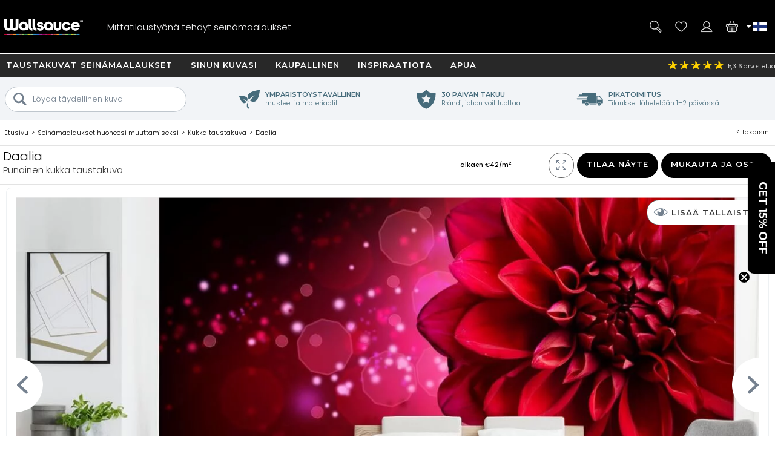

--- FILE ---
content_type: text/html; charset=utf-8
request_url: https://www.wallsauce.com/fi/wall-murals-wallpaper/dahlia-wall-mural-wallpaper
body_size: 34893
content:
<!DOCTYPE html><html lang="fi"><head><meta charset="utf-8"><meta http-equiv="X-UA-Compatible" content="IE=edge"><title>Dahlia Taustakuva | Wallsauce FI</title><meta name="robots" content="index, follow, max-image-preview:large"> <meta name="description" content="Jos rakastat daalioita ja väriä fuschia, tutustu tähän mittatilaustyönä tehtyyn Dahlia-taustakuvaan."><link rel="preconnect" href="https://fonts.gstatic.com" crossorigin><link rel="preconnect" href="https://cdn.cookie-script.com" crossorigin><link rel="preconnect" href="https://widgets.pinterest.com" crossorigin><link rel="preconnect" href="https://connect.facebook.net" crossorigin><link rel="preconnect" href="https://www.googletagmanager.com" crossorigin><link rel="preconnect" href="https://www.google-analytics.com" crossorigin><link rel="preconnect" href="https://www.googleadservices.com" crossorigin><link rel="preconnect" href="https://s.pinimg.com" crossorigin><link rel="preconnect" href="https://storage.googleapis.com" crossorigin><link rel="preconnect" href="https://googleads.g.doubleclick.net" crossorigin><link rel="preconnect" href="https://ct.pinterest.com" crossorigin><link rel="preconnect" href="https://bat.bing.com" crossorigin><link rel="preload" as="script" href="//cdn.cookie-script.com/s/50fca8911d9f3a89951c73e208919d62.js"><link rel="preload" as="script" href="/js/jquery-3.7.1.min.js"><link rel="preload" as="script" href="/js/ws-min/main.min.js?id=b3418218d2b9acb22ea2"><link rel="preload" as="script" href="/js/ws-min/mural.js?id=9e6e67360a8462fce178"><link rel="preload" as="font" type="font/woff2" href="https://fonts.gstatic.com/s/poppins/v24/pxiByp8kv8JHgFVrLDz8Z1JlFc-K.woff2" crossorigin><link rel="preload" as="font" type="font/woff2" href="https://fonts.gstatic.com/s/poppins/v24/pxiByp8kv8JHgFVrLDz8Z1xlFQ.woff2" crossorigin><link rel="preload" as="font" type="font/woff2" href="https://fonts.gstatic.com/s/poppins/v24/pxiByp8kv8JHgFVrLGT9Z1JlFc-K.woff2" crossorigin><link rel="preload" as="font" type="font/woff2" href="https://fonts.gstatic.com/s/poppins/v24/pxiByp8kv8JHgFVrLGT9Z1xlFQ.woff2" crossorigin><link rel="preload" as="font" type="font/woff2" href="https://fonts.gstatic.com/s/montserrat/v31/JTUHjIg1_i6t8kCHKm4532VJOt5-QNFgpCu173w3aXpsog.woff2" crossorigin><link rel="preload" as="font" type="font/woff2" href="https://fonts.gstatic.com/s/montserrat/v31/JTUHjIg1_i6t8kCHKm4532VJOt5-QNFgpCu173w5aXo.woff2" crossorigin><style>@font-face {font-family: 'Poppins';font-style: normal;font-weight: 300;font-display: swap;src: url(https://fonts.gstatic.com/s/poppins/v24/pxiByp8kv8JHgFVrLDz8Z1JlFc-K.woff2) format('woff2');unicode-range: U+0100-02BA, U+02BD-02C5, U+02C7-02CC, U+02CE-02D7, U+02DD-02FF, U+0304, U+0308, U+0329, U+1D00-1DBF, U+1E00-1E9F, U+1EF2-1EFF, U+2020, U+20A0-20AB, U+20AD-20C0, U+2113, U+2C60-2C7F, U+A720-A7FF;}@font-face {font-family: 'Poppins';font-style: normal;font-weight: 300;font-display: swap;src: url(https://fonts.gstatic.com/s/poppins/v24/pxiByp8kv8JHgFVrLDz8Z1xlFQ.woff2) format('woff2');unicode-range: U+0000-00FF, U+0131, U+0152-0153, U+02BB-02BC, U+02C6, U+02DA, U+02DC, U+0304, U+0308, U+0329, U+2000-206F, U+20AC, U+2122, U+2191, U+2193, U+2212, U+2215, U+FEFF, U+FFFD;}@font-face {font-family: 'Poppins';font-style: normal;font-weight: 500;font-display: swap;src: url(https://fonts.gstatic.com/s/poppins/v24/pxiByp8kv8JHgFVrLGT9Z1JlFc-K.woff2) format('woff2');unicode-range: U+0100-02BA, U+02BD-02C5, U+02C7-02CC, U+02CE-02D7, U+02DD-02FF, U+0304, U+0308, U+0329, U+1D00-1DBF, U+1E00-1E9F, U+1EF2-1EFF, U+2020, U+20A0-20AB, U+20AD-20C0, U+2113, U+2C60-2C7F, U+A720-A7FF;}@font-face {font-family: 'Poppins';font-style: normal;font-weight: 500;font-display: swap;src: url(https://fonts.gstatic.com/s/poppins/v24/pxiByp8kv8JHgFVrLGT9Z1xlFQ.woff2) format('woff2');unicode-range: U+0000-00FF, U+0131, U+0152-0153, U+02BB-02BC, U+02C6, U+02DA, U+02DC, U+0304, U+0308, U+0329, U+2000-206F, U+20AC, U+2122, U+2191, U+2193, U+2212, U+2215, U+FEFF, U+FFFD;}@font-face {font-family: 'Montserrat';font-style: normal;font-weight: bold;font-display: swap;src: url(https://fonts.gstatic.com/s/montserrat/v31/JTUHjIg1_i6t8kCHKm4532VJOt5-QNFgpCu173w3aXpsog.woff2) format('woff2');unicode-range: U+0100-02BA, U+02BD-02C5, U+02C7-02CC, U+02CE-02D7, U+02DD-02FF, U+0304, U+0308, U+0329, U+1D00-1DBF, U+1E00-1E9F, U+1EF2-1EFF, U+2020, U+20A0-20AB, U+20AD-20C0, U+2113, U+2C60-2C7F, U+A720-A7FF;}@font-face {font-family: 'Montserrat';font-style: normal;font-weight: bold;font-display: swap;src: url(https://fonts.gstatic.com/s/montserrat/v31/JTUHjIg1_i6t8kCHKm4532VJOt5-QNFgpCu173w5aXo.woff2) format('woff2');unicode-range: U+0000-00FF, U+0131, U+0152-0153, U+02BB-02BC, U+02C6, U+02DA, U+02DC, U+0304, U+0308, U+0329, U+2000-206F, U+20AC, U+2122, U+2191, U+2193, U+2212, U+2215, U+FEFF, U+FFFD;}html{line-height:1.15;-webkit-text-size-adjust:100%}body{margin:0}main{display:block}h1{font-size:2em;margin:.67em 0}hr{box-sizing:content-box;height:0;overflow:visible}pre{font-family:monospace,monospace;font-size:1em}a{background-color:transparent}abbr[title]{border-bottom:none;text-decoration:underline dotted;text-decoration:underline}b,strong{font-weight:500}code,kbd,samp{font-family:monospace,monospace;font-size:1em}small{font-size:80%}sub,sup{font-size:75%;line-height:0;position:relative;vertical-align:baseline}sub{bottom:-.25em}sup{top:-.5em}img{border-style:none;max-width:100%}button,input,optgroup,select,textarea{font-family:inherit;font-size:100%;line-height:1.15;margin:0}button,input{overflow:visible}button,select{text-transform:none}[type=button],[type=reset],[type=submit],button{-webkit-appearance:button}[type=button]::-moz-focus-inner,[type=reset]::-moz-focus-inner,[type=submit]::-moz-focus-inner,button::-moz-focus-inner{border-style:none;padding:0}[type=button]:-moz-focusring,[type=reset]:-moz-focusring,[type=submit]:-moz-focusring,button:-moz-focusring{outline:1px dotted ButtonText}fieldset{padding:.35em .75em .625em}legend{box-sizing:border-box;color:inherit;display:table;max-width:100%;padding:0;white-space:normal}progress{vertical-align:baseline}textarea{overflow:auto}[type=checkbox],[type=radio]{box-sizing:border-box;padding:0}[type=number]::-webkit-inner-spin-button,[type=number]::-webkit-outer-spin-button{height:auto}[type=search]{-webkit-appearance:textfield;outline-offset:-2px}[type=search]::-webkit-search-decoration{-webkit-appearance:none}::-webkit-file-upload-button{-webkit-appearance:button;font:inherit}details{display:block}summary{display:list-item}template{display:none}[hidden]{display:none}a,button,div,input,label,select,span,textarea{outline:0;border-radius:0}*,:after,:before{-webkit-box-sizing:border-box;-moz-box-sizing:border-box;box-sizing:border-box}input[type=number]::-webkit-inner-spin-button,input[type=number]::-webkit-outer-spin-button{-webkit-appearance:none;margin:0}input:focus::-webkit-input-placeholder{color:transparent!important}input:focus::-moz-placeholder{color:transparent!important}input:focus:-moz-placeholder{color:transparent!important}
body{font-family:Poppins,Arial,Helvetica,sans-serif;font-weight:300;font-size:13px;line-height:21px}footer,header,main{position:relative}.overflow-hidden{overflow:hidden}.mobile-gallery img{display:block;margin:auto}.hp-wrap{display:block;margin:0 auto;padding:0;width:100%}.wishlist .wlbuttons{padding:0 15px}.mont{font-family:Montserrat,Arial,Helvetica,sans-serif;letter-spacing:1px;text-transform:uppercase;font-weight:600}.rating,.spr{background:url(/img/homepage/search_blue.svg) no-repeat 0 0;background-size:25px 25px}h1{margin:15px 0;overflow:visible;font-weight:500;font-size:30px;line-height:35px}h2,h3{font-weight:500;font-size:20px;line-height:24px}h4{font-weight:500}.cat-footer{grid-area:cat-footer;margin:20px 15px 10px 15px;border-top:.5px solid #000}h1.gbanner,h2.gbanner{background-color:#f2f4f7;line-height:48px;padding:0 0 5px 0;margin-bottom:10px;text-align:center;width:100%}h3.c-mob{margin:5px auto 15px auto;font-size:15px}h3.c-mob.bu2:hover{color:#000;background-color:#fff}.dd,.lme,.pointer,.search-item{cursor:pointer}.search-item.off{display:none}.lme.ul{text-decoration:underline}a{color:#000}a:hover{color:#0c76bc}.show{display:block!important}.ib{display:inline-block}.bold{font-weight:500!important}.blue{color:#0d76ba;display:inline}.ora{color:#f89d18}.error{color:#900;font-weight:500}.centre{display:block;text-align:center}.hideme{display:none!important}#imes,.mob-hide,.mob-hide-small{display:none}.mob-padding{padding:0 15px;position:relative}iframe{max-width:100%!important}#rotateb{display:none}.alert{position:relative;padding:.75rem 1.25rem;margin-bottom:1rem;border:1px solid transparent;border-radius:.25rem}.alert.alert-primary{color:#004085;background-color:#cce5ff;border-color:#b8daff}.alert.alert-secondary{color:#383d41;background-color:#e2e3e5;border-color:#d6d8db}.alert.alert-success{color:#155724;background-color:#d4edda;border-color:#c3e6cb}.alert.alert-danger{color:#721c24;background-color:#f8d7da;border-color:#f5c6cb}.alert.alert-warning{color:#856404;background-color:#fff3cd;border-color:#ffeeba}.alert.alert-info{color:#0c5460;background-color:#d1ecf1;border-color:#bee5eb}.nobr{white-space:nowrap}.bu1,.bu2,.bu3,.bu4,.bu5{font-family:Montserrat,Arial,Helvetica,sans-serif;letter-spacing:1px;text-transform:uppercase;font-weight:600;border-radius:21px;border:none;cursor:pointer;display:inline-block;height:42px;text-align:center;text-decoration:none;white-space:nowrap;margin:auto;padding:10px 20px 0 20px;-webkit-user-select:none;-moz-user-select:none;-ms-user-select:none;user-select:none}.bu1{background-color:#000;color:#fff}.bu1.green{background-color:#109040}button.bu1{padding:0 20px;margin:auto}#btnRequestFeedback.bu1{padding:0 20px;margin:auto}.bu2{background-color:#fff;color:#000}.bu3{background-color:#009d52;color:#fff;width:100%}.bu4{background-color:#bec7ce;color:#7a8793}.bu4:hover{background-color:#7a8793;color:#fff}.bu5{background-color:#7a8793;color:#fff}.bu5:hover{background-color:#f89d18;color:#fff}.bu-disabled{background-color:#666!important;cursor:default}.disabled{color:#ccc;cursor:default!important}.bu1:hover,.bu2:hover,.bu3:hover{background-color:#333;color:#fff}.bu-disabled:hover{background-color:#ccc}.bu-gb{background-color:#fff;border:3px solid #333;border-radius:19px;color:#333;font-weight:500;height:38px;width:38px;letter-spacing:1px;padding:7px 15px 0 15px;text-align:center;text-transform:uppercase;background-image:url(/img/svg/b-prev.svg);background-position:6px center;background-repeat:no-repeat;background-size:18px}.gb{background-color:#717f8b;border-radius:23px;border:none;color:#fff;cursor:pointer;display:block;font-weight:500;height:42px;letter-spacing:1px;padding:13px;text-align:center;text-decoration:none;text-transform:uppercase;width:42px;-webkit-user-select:none;-moz-user-select:none;-ms-user-select:none;user-select:none}.gb:hover{background-color:#109040}.d{background-color:#999!important;cursor:not-allowed!important}#hed{position:relative;display:grid;grid-template-columns:42px 42px 1fr 42px 42px;grid-template-rows:35px 60px;grid-template-areas:"hff hff hff hphm hcu" "hmd hse logo hwl hba";place-items:stretch;width:100%;height:95px;background-image:linear-gradient(to bottom,#282828 35px,#000 35px);color:#fff;margin:0;padding:0 5px;z-index:94044}#hed.sticky{position:fixed;top:-35px;left:0}#hff{grid-area:hff;background-image:url(/img/svg/feefo-stars.svg);background-repeat:no-repeat;background-position:10px center;background-size:95px;font-size:10px;height:35px;width:100%;padding:9px 0 0 110px}.ccgb #hff .se{display:none}#hpmiuk{display:none}.ccgb #hpmiuk{position:absolute;display:block;grid-area:hpmiuk;background-image:url(/img/svg/made-in-uk.svg);background-size:50px;top:0;right:90px;width:50px;height:35px}#hphm{grid-area:hphm;background-image:url(/img/24-07/phone-v2.svg);background-size:40px}#hcu{grid-area:hcu;position:relative;background-repeat:no-repeat;background-position:center;background-size:25px}#hcu .i1{position:absolute;top:13px;left:-2px;width:8px;height:8px;background-image:url(/img/svg/da.svg);background-repeat:no-repeat;background-position:center;background-size:8px}.ccau #hcu,.flag-au{background-image:url(/img/svg/flag-au.svg)}.ccca #hcu,.flag-ca{background-image:url(/img/svg/flag-ca.svg)}.ccdk #hcu,.flag-dk{background-image:url(/img/svg/flag-dk.svg)}.cceu #hcu,.flag-eu{background-image:url(/img/svg/flag-eu.svg)}.ccfi #hcu,.flag-fi{background-image:url(/img/svg/flag-fi.svg)}.ccfr #hcu,.flag-fr{background-image:url(/img/svg/flag-fr.svg)}.ccde #hcu,.flag-de{background-image:url(/img/svg/flag-de.svg)}.ccit #hcu,.flag-it{background-image:url(/img/svg/flag-it.svg)}.ccnl #hcu,.flag-nl{background-image:url(/img/svg/flag-nl.svg)}.ccnz #hcu,.flag-nz{background-image:url(/img/svg/flag-nz.svg)}.ccno #hcu,.flag-no{background-image:url(/img/svg/flag-no.svg)}.ccpt #hcu,.flag-pt{background-image:url(/img/svg/flag-pt.svg)}.cces #hcu,.flag-es{background-image:url(/img/svg/flag-es.svg)}.ccse #hcu,.flag-se{background-image:url(/img/svg/flag-se.svg)}.ccae #hcu,.flag-ae{background-image:url(/img/svg/flag-ae.svg)}.ccgb #hcu,.flag-gb{background-image:url(/img/svg/flag-gb.svg)}.ccus #hcu,.flag-us{background-image:url(/img/svg/flag-us.svg)}#hcudd{background:#000;border-bottom:5px solid #d91a5d;color:#fff;display:none;margin:0;padding:0;position:absolute;top:35px;right:0;width:100%;max-width:400px;z-index:94046}#hcudd p{background:#272727;border-bottom:1px solid #fff;display:block;margin:0;padding:2px 2px 2px 20px;width:100%}#hcudd>div{display:inline-block;border-bottom:1px solid #fff;color:#fff;margin:0;max-height:36px;padding:8px 0 8px 40px;text-decoration:none;width:50%;background-repeat:no-repeat;background-position:10px center;background-size:25px;overflow:hidden}#hcudd>div.nul{border-bottom:none}#hmd{grid-area:hmd;background-image:url(/img/24-07/menu-v2.svg);background-size:40px}#hse{grid-area:hse;background-image:url(/img/24-07/search-v2.svg);background-size:40px}#hse2{display:none}#logo{grid-area:logo;background-image:url(/img/24-07/wallsauce-logo-wht.svg);background-repeat:no-repeat;background-position:center;background-size:auto 25px}#hwl{grid-area:hwl;background-image:url(/img/24-07/heart-v2.svg);background-size:40px;padding-top:33px}#hac{grid-area:hac;background-image:url(/img/24-07/login-v2.svg);background-size:40px}#hba{grid-area:hba;background-image:url(/img/24-07/basket-v2.svg);background-size:40px;padding-top:33px}#hac,#hba,#hmd,#hphm,#hpmiuk,#hse,#hwl{background-repeat:no-repeat;background-position:center;position:relative;text-align:center}.ccde #hphd,.ccde #hphm,.ccdk #hphd,.ccdk #hphm,.cces #hphd,.cces #hphm,.ccfi #hphd,.ccfi #hphm,.ccfr #hphd,.ccfr #hphm,.ccit #hphd,.ccit #hphm,.ccnl #hphd,.ccnl #hphm,.ccno #hphd,.ccno #hphm,.ccpt #hphd,.ccpt #hphm,.ccse #hphd,.ccse #hphm{display:none!important}#hac,#hbai:empty,#hphd,#hwli:empty,#ups{display:none}#hbai,#hwli{background-color:red;font-weight:500;border-radius:8px;display:inline-block;font-size:10px;height:14px;line-height:16px;text-align:center;text-decoration:none;width:25px;z-index:99}.bdy{padding:0;display:block;position:relative;overflow:hidden;min-height:100vh;max-width:100%;width:100%}.checkoutpage.bdy{padding-top:20px;padding-bottom:30px}.gm{display:block;width:100%}.gsm{display:none}.di{display:none}.dn{display:none}.debug{position:absolute;left:0;top:0;z-index:11111111;background-color:#ddd;width:180px;height:140px!important}.modal{display:grid;grid-template-columns:1fr;grid-template-rows:max-content max-content max-content;background-color:#fff;align-items:center;overflow-x:hidden;overflow-y:auto;z-index:2000002;height:max-content;max-width:100%;max-height:100%}.modal_backdrop{background-color:rgba(0,0,0,.7);position:fixed;top:0;right:0;bottom:0;left:0;z-index:200001}.modal_dialog{background-color:#fff;position:fixed;top:0;right:0;bottom:0;left:0;width:96%;height:450px;margin:auto;padding:10px;border-radius:5px;z-index:2000020;max-width:96%;max-height:96%}.modal_close{position:absolute;display:block;top:0;right:0;width:25px;height:25px;border-radius:15px;background-color:rgba(255,255,255,.5);background-image:url(/img/svg/close-circle.svg);background-repeat:no-repeat;background-position:center;background-size:24px 24px;cursor:pointer;z-index:1000}.modal_content{position:relative;display:block;overflow:auto;min-height:50%;align-items:center;max-width:100%;max-height:100%}.modal_content img{width:auto;height:auto;max-width:100%;max-height:100%}.modal_watermark{position:absolute;margin:0 auto;bottom:30px;color:#fff;background-color:rgba(0,0,0,.7);border-radius:30px;padding:6px 10px;text-align:center;z-index:200020}#measuresafe-modal,.search-modal,.signup-modal{display:none}#measuresafe-modal.on,.search-modal.on,.signup-modal.on{position:absolute;left:0;top:0;display:grid;grid-template-columns:1fr;grid-template-rows:1fr max-content 1fr;width:100%;height:100%;z-index:2000000}.search-modal .modal_content .title{margin:10px 0;line-height:25px}.search-modal .modal_content .cont{width:100%}.search-modal .modal_content .cont.d1{height:60vw;position:relative}.search-modal .modal_content .cont.d2{padding:0 15px;z-index:112}.search-modal .ptbuttons{margin-bottom:10px}.search-modal .ptbuttons .ptbut{border-radius:14px;border:1px solid #bfc6cd;display:inline-block;margin:5px 9px 5px -1px;padding:4px 15px 4px 15px;text-decoration:none;cursor:pointer;-webkit-user-select:none;-moz-user-select:none;-ms-user-select:none;user-select:none}.search-modal .ptbuttons .ptbut:hover{border:1px solid #f89d18;background-color:#f89d18;color:#fff}.search-modal .imagenav{display:grid;grid-template-columns:1fr 1fr;grid-gap:5px;cursor:pointer}.search-modal .imagenav>div{position:relative;width:100%;height:100%;place-items:center;max-height:85px}.search-modal .imagenav .shadow{position:absolute;top:0;left:0;bottom:0;right:0;background-color:rgba(0,0,0,.4);z-index:1000}.search-modal .imagenav img,.search-modal .modal_content .d1 img{position:relative;left:50%;top:50%;max-height:100%;max-width:100%;transform:translate(-50%,-50%)}.search-modal .d2 .bu1{margin-top:10px}.search-modal .pthead{margin:8px 0 0 0}.underlay{position:fixed;display:block;animation:fadein .5s;-webkit-animation:fadein .5s;background-color:rgba(0,0,0,.8);top:0;left:0;width:100%;height:100%;z-index:2000001}.hp-search input[type=text],input.subscribe{border-radius:20px;border:.5px solid #000;height:35px;padding:10px;width:100%;max-width:100%}#measuresafe-modal .modal,.signup-modal .modal{animation:popin .3s;-webkit-animation:popin .3s;background-color:#fff;border-radius:0;width:540px;margin:auto;max-height:96%;max-width:96%;position:fixed;top:0;right:0;bottom:0;left:0;padding:10px;text-align:center;z-index:2000002}#wishlistLogin.signup-modal .modal{text-align:center}#wLogin,#wLoginUYO{margin-top:10px}#trybuy-modal .modal{width:400px}#trybuy-modal .b2-1{padding-bottom:20px}#sample-modal .modal-footer,#trybuy-modal .modal-footer{display:none}.ccgb #sample-modal .modal-footer{display:block;padding:0 15px 15px 15px;text-align:left}.ccgb #sample-modal .modal-footer .b1-1{display:block;border-top:1px solid #d2d2d2;padding-top:15px}#measuresafe-modal .modal-body,.signup-modal .modal-body{width:100%;height:100%;padding:15px;text-align:center}.signup-modal .b1{display:block;margin:10px 0}.signup-modal .b3-1{margin:15px auto;text-align:center}.signup-modal .subscribe{height:42px;padding-left:20px}.signup-modal #sm-submit{margin-top:10px;background-color:#000}.signup-modal .b4-1{color:#989797;margin:20px auto 0 auto;max-width:80%}.signup-modal .b5-1{margin:20px auto 0 auto;max-width:90%;text-decoration:underline;cursor:pointer}#measuresafe-modal .modal-title,.signup-modal .modal-title{display:block;position:absolute;right:0;top:0;margin:0;padding:10px;width:42px;height:42px;z-index:2000003}.measuresafe .tooltip{position:relative;display:inline-block;margin:0;cursor:pointer;z-index:500;width:42px;height:42px}.measuresafe .tooltip span{display:block;margin:10px auto 0 auto;border-radius:20px;border:1px solid #000;width:20px;height:20px;text-align:center;font-weight:500}.closefilters{position:absolute;top:2px;right:2px;width:42px;height:42px;background-image:url(/img/svg/close-circle.svg);background-position:center;background-size:20px;background-repeat:no-repeat}.close-modal{cursor:pointer}.hitWrap .tools{display:flex;flex-direction:row;flex-wrap:wrap;justify-content:flex-start;margin:30px 0 20px;width:100%}.hitWrap .tools>div{display:flex;flex-direction:column;justify-content:center;padding:5px;text-align:center;width:33.33%}.hitWrap .tools>div>div:nth-child(1){height:110px}.hitWrap .tools img{margin:0 auto}.hitWrap .install-steps{display:flex;flex-direction:row;flex-wrap:wrap;justify-content:space-between;margin:0 0 30px}.hitWrap .install-steps>div{display:flex;flex-direction:column;flex:0 0 100%;padding:10px 0}.hitWrap .install-steps p{margin:0 0 10px}.hitWrap .install-steps .image-container>img{height:100%;width:auto}.hitWrapInner.hwi-1280{max-width:1280px}.hitWrap{margin:0 auto;max-width:1280px;padding:0;display:flex;flex-direction:column;flex-wrap:wrap;justify-content:space-between}.hitWrap.hwi-1010{max-width:1010px}.hitWrap h2{line-height:1.4;margin:20px 0}.hitWrap h3{line-height:1.4;margin:20px 0}.hitWrap>p{margin:20px auto;max-width:1280px;text-align:center}.hitWrapInner{display:flex;flex-direction:column;flex-wrap:wrap;justify-content:space-between;margin:0 auto;max-width:1010px}.hitWrapInner.hwi-1280>div{flex:0 0 100%}.hitWrapInner .tips>div{text-align:center}.hitWrapInner .tips>div>img{height:auto;width:60%}.hitWrapInner>div>p{margin-top:20px}.hitWrapInner>div>ul{line-height:2;padding-left:15px}.hitWrapInner .last{flex:0 0 100%;padding:0 15px;margin:0 0 30px 0;text-align:left}.hitWrapInner .last h3{font-weight:500;margin-bottom:20px}.hitWrapInner>h1,.hitWrapInner>h2{margin:10px auto;text-align:center}.hitWrapInner>p{line-height:1.4;padding:0 15px;text-align:left;margin-bottom:0}.peel-stick-wallpaper .hitWrapInner>p{border-bottom:0;padding-bottom:10px}.hiw-intro-text{margin:0 auto;max-width:1280px;text-align:center}.prodlink{cursor:pointer}span.prodlink{position:absolute;width:100%;height:100%;top:0;left:0;z-index:45;cursor:pointer}.roomsets{position:absolute;left:0;right:0;top:0;bottom:0;z-index:110}.roomview{position:absolute;left:0;right:0;top:0;bottom:0;margin:auto}.roomview img{max-width:100%;max-height:100%}.prod-roomset .roomview{background-color:#eee;background-image:url(/img/ajax-loader.gif);background-repeat:no-repeat;background-position:center;overflow:hidden}.fade-enter-active,.fade-leave-active{transition:all .9s ease;overflow:hidden;visibility:visible;position:absolute;width:100%;opacity:1}.fade-enter,.fade-leave-to{visibility:hidden;width:100%;opacity:0}.prod-roomset img,.roomview img{position:absolute;left:50%;top:50%;max-height:100%;max-width:100%;transform:translate(-50%,-50%)}.roomsets .next,.roomsets .prev{cursor:pointer;position:absolute;top:50%;-ms-transform:translateY(-50%);transform:translateY(-50%);height:50px;width:50px;transition:.7s ease;user-select:none;z-index:120;background-repeat:no-repeat;background-size:15px;background-color:#fff;border-radius:25px}.roomsets .prev{left:-28px;background-position:27px;background-image:url(/img/svg/b-prev.svg)}.roomsets .next{right:-28px;background-position:8px;background-image:url(/img/svg/b-next.svg)}.g3.sticky{padding-top:100px}.mobile-filter-button{background-color:#73808e;border-radius:0;border:0;color:#fff;display:block;outline:0}.mobile-filter-button:before{position:absolute;top:17px;right:15px;display:block;width:16px;height:16px;line-height:17px;color:#fff;content:'+';text-align:center;padding-left:2px}.mobile-filter-button.open:before{content:'-';line-height:12px}#se,#se2{display:none;background-color:#000;box-sizing:border-box;-moz-box-sizing:border-box;-webkit-box-sizing:border-box;height:63px;left:0;max-width:100%;padding:10px;position:absolute;top:95px;width:100%;border-top:1px solid #fff;z-index:10000}#se form,#se input,#se2 form,#se2 input{border:none;box-sizing:border-box;-moz-box-sizing:border-box;-webkit-box-sizing:border-box;display:block;height:42px;margin:0;max-width:100%;padding:0;width:100%;font-size:13px;font-weight:300}#se form,#se2 form{background-color:#fff;padding-left:10px;position:relative;border-radius:40px;-moz-border-radius:40px;-webkit-border-radius:40px;padding-left:20px}#se input[type=text],#se2 input[type=text]{padding:0 0 0 25px;height:42px}#se input[type=submit],#se2 input[type=submit]{background-position:2px 2px;background:url(/img/homepage/search_blue.svg) no-repeat center center;border:0;cursor:pointer;height:35px;left:12px;position:absolute;top:3px;width:25px}#b,#b-b,#n{display:none}#m{display:block;max-width:100%;width:100%}#m.sticky{margin-top:95px}footer{background:#000 url(/img/footer-colours.png) no-repeat center top;width:100%}#f{display:block;max-width:100%;padding:10px;position:relative;width:100%;overflow:hidden;color:#fff;margin-top:30px;text-align:center}#f h3{color:#fff;font-size:13px;font-weight:500;line-height:24px;padding-top:3px}#f a{color:#fff;text-decoration:none}.subsub .no-link,.subsub a{line-height:13px}#search-criteria{border-radius:40px;-moz-border-radius:40px;-webkit-border-radius:40px}.submenu,.submenu_footer,.subsub{display:none}#n{-moz-transition:left .33s linear;-webkit-transition:left .33s linear;background:#73808e;display:block;height:100%;left:-414px;max-width:414px;overflow-x:hidden;overflow-y:auto;padding:95px 0 0 0;position:fixed;top:0;transition:left .33s linear;width:100%;z-index:94043}#n.sticky{padding-top:60px}#n.open{left:0}.grid-menu,.grid-menu div,.simple-menu,.simple-menu div{position:relative}.grid-menu .no-link,.grid-menu a,.simple-menu a{position:relative;border-bottom:1px solid #fff;color:#000;display:block;text-decoration:none;width:100%;padding:20px}.mobile-menu-close{border-bottom:1px solid #fff;background:#73808e;color:#fff;display:block;text-decoration:none;text-transform:uppercase;width:100%;padding:15px;font-family:Montserrat,Arial,Helvetica,sans-serif;letter-spacing:1px;text-transform:uppercase;font-weight:600}.mobile-menu-close .mobile-menu-close-x{float:right}#n .lvl-1{background:#bfc6cd;font-weight:500}#n .lvl-2{background:#f2f4f7}#n .lvl-3{background:#fff;border-bottom:1px solid #f2f4f7}#n div{position:relative}#n .otherLink{margin-top:31px!important;text-transform:uppercase!important;display:none}.grid-menu .no-link,.grid-menu>div a,.simple-menu>div a{font-weight:300;padding-left:40px}.grid-menu>div>div>div a{padding-left:60px}.dummy-link,.fp-menu-image{display:none!important}.nm{-webkit-overflow-scrolling:touch;height:100%;overflow-y:scroll;padding-left:5px}.mmoc{font-family:Montserrat,Arial,Helvetica,sans-serif;letter-spacing:1px;text-transform:uppercase;font-weight:600;color:#000;display:block;height:68px;left:0;padding:15px;position:absolute;text-align:right;top:5px;width:100%}.mmoc:before{content:"+"}.mmoc.open:before{content:"-"}.rating{background-position:-228px -81px;height:18px;text-align:left;vertical-align:middle;width:96px}.rating .spr{background-position:-228px -61px;width:96px;height:18px}.rating ._50{width:96px}.rating ._49{width:94px}.rating ._48{width:92px}.rating ._47{width:90px}.rating ._46{width:88px}.rating ._45{width:87px}.rating ._44{width:86px}.rating ._43{width:84px}.rating ._42{width:82px}.rating ._41{width:80px}.rating ._40{width:78px}.rating ._39{width:76px}.rating ._38{width:74px}.rating ._37{width:72px}.rating ._36{width:70px}.rating ._35{width:67px}.rating ._30{width:58px}.rating ._25{width:47px}.rating ._20{width:38px}.rating ._15{width:27px}.rating ._10{width:18px}.h-line,.h-line-mob{background:#f2f4f7;display:block;height:57px;margin-bottom:7px;text-align:center;width:100%}.h-line h1,.h-line h2,.h-line-mob h1,.h-line-mob h2{display:inline-block;font-size:20px;line-height:28px;margin-top:16px}.uyo-head{min-height:230px}.uyo-head img{display:none;width:461px;max-width:100%;margin:0 auto 10px}.uyo-head img:nth-child(1){display:block}#up-f,#up-pre,#up-qual{display:block;padding:0;margin:0;position:relative;width:100%;text-align:center}#up-qual{margin-bottom:20px}#up-p h2 span{background:#f89d18;border-radius:13px;color:#fff;height:26px;left:0;line-height:25px;position:absolute;text-align:center;top:12px;width:26px}.upload-enquiry #up-p h2 span{background:#41add3}#photoForm{margin:20px 0 0 0}#mainFile{height:.1px;opacity:0;overflow:hidden;position:absolute;width:.1px;z-index:-1}#ch1{clear:both;display:block;font-weight:500;height:36px}#cf{clear:both;display:block;position:relative;width:100%}#ch2{clear:both;display:block;margin-bottom:10px}#ch3{clear:both;display:block;position:relative;text-align:right}#ch3 #upload{cursor:pointer;display:none;height:39px;margin:0 auto;padding:12px 30px 13px 30px}#ch3 #upload:hover{background-color:#717f8b}.cr{position:relative}#copyallowed{display:block;float:left;padding:0 10px 0 0}.cr span{display:block;float:left}.lg{color:#a8dbfa}.hsize{cursor:pointer}#m-sm{color:#fff;background-color:#73808e;margin:0;position:relative;min-height:45px}#m-sm h2{color:#fff;font-size:14px;padding:10px 0 0 20px;height:42px;margin:0}#m-sm h2:before{position:absolute;top:0;right:0;display:block;width:42px;height:42px;line-height:17px;color:#fff;content:'+';text-align:center;font-size:16px;padding-left:2px;padding-top:14px}#m-sm h2.open:before{content:'-';line-height:16px}#m-sm .msm{border-top:none;display:none;margin:0;overflow:hidden;padding:5px 0;position:relative;z-index:10000;background-color:#fff;overflow-x:scroll}#m-sm .lme{border-bottom:1px solid #d2d2d2;color:#000;display:block;line-height:9mm;padding:5px 5px 5px 20px;text-decoration:none}.pa{grid-area:pa;margin:10px 0;padding:5px 10px;text-align:center;width:100%}.pa h3{display:inline-block;margin:0 5px;padding:0}.pagi{display:block;width:100%;text-align:center;margin:5px 0 5px 0}.blog .pagi{display:block;margin:10px auto 0 auto;padding:15px 0 0 0}.pagi a,.pagi div{font-weight:500;color:#000;border:.5px solid #000;border-radius:5px;display:inline-block;width:42px;height:42px;line-height:40px;margin:0 3px;text-align:center;text-decoration:none;-webkit-user-select:none;-moz-user-select:none;-ms-user-select:none;user-select:none}.pagi div.next,.pagi div.prev{border-radius:21px}.pagi .w{display:none}.pagi a.active,.pagi a:hover,.pagi div.active,.pagi div:hover{color:#fff;background-color:#000}.gc3.pa h3:after{content:' | '}.gc a{text-decoration:none}.gc a:hover{color:#000}.gc h3{margin:0;padding:5px 30px 0 0;text-align:left}.com-g4 .gc h3{bottom:0;margin:0 0 10px 0;position:relative}.search-results .gc span{color:#0c76bc;display:none;float:left;text-decoration:underline}.gc .gc:last-child{flex-grow:10}.gc2 h2,.gc2 p{margin:0;padding:0}.gc2 h2 a{text-decoration:none}.gc2 span{color:#0c76bc}.gc2{border-top:1px solid #d2d2d2;margin:20px 0 0 0;padding:10px 0 0 0;position:relative}.gc{margin-bottom:15px;overflow:hidden;position:relative}.gc .ip{bottom:9px;color:#c0c6cf;font-weight:500;left:36px;position:absolute}.aWL,.rWL{grid-area:addwl;bottom:15px;cursor:pointer;display:block;height:26px;left:2px;max-width:26px!important;min-width:26px!important;position:absolute;text-align:center;width:26px;z-index:50;z-index:600}.aWL,.b-wishlist_pd,.rWL{background-image:url(/img/svg/heart-outline.svg);background-position:center;background-repeat:no-repeat;background-size:contain}.b-wishlist_pd{display:inline-block;width:30px;height:20px}.ema{background-image:url(/img/svg/envelope-outline.svg);background-position:center;background-repeat:no-repeat;background-size:contain;height:26px;position:relative;width:26px}.ema a{display:block;height:26px;width:26px}.ip{display:block;margin:0 auto;max-width:320px;width:100%}#esr-container{margin-bottom:30px!important;width:100%}#esr{border-bottom:1px solid;margin:20px 0 30px 0;position:relative;text-align:center}#esr span{background-color:#fff;border:1px solid;display:block;line-height:2em;margin:0 auto -15px auto;padding:0 1em;position:relative;text-decoration:none;width:220px}.extended-range h3,.search-results h3{white-space:nowrap}.extended-range .gc{overflow:hidden;padding-bottom:30px}.extended-range p{margin:20px auto 10px}.feefo-wm{display:block;margin:10px auto;text-align:center}.feefo-wm .spr{background-position:-228px -81px;height:18px;width:96px}.feefo-wm .spr.i{background-position:-228px -61px;height:18px;vertical-align:top;width:96px}.rv{background-color:#000;border-radius:4px;color:#fff;display:inline-block;margin-left:2px;padding:0 4px;vertical-align:middle}.wmb{display:block;margin-bottom:20px;padding-bottom:10px;width:100%}.wmb .it{text-align:left}.wmb h2{background-color:#f2f4f7;color:#000;display:block;line-height:48px;margin:0 0 7px;padding:0 20px;position:relative;text-align:center;width:100%}.wmg{display:block;margin:0 auto;max-width:1010px;text-align:center}.wmg .lme{color:#000;display:block;margin:10px auto;padding:0;position:relative;width:auto}.wmg .lme img{padding:0;margin:0;width:100%;height:100%}.wmg .lme{border-radius:10px;border:1px solid #f2f4f7;width:auto}.lme2{border-radius:14px;border:1px solid #bfc6cd;display:block;display:inline-block;margin:5px 4px;padding:4px 15px 4px 15px;text-decoration:none}.homepage .gc::before{background-size:cover;background:url(/img/shade.png) repeat-x center bottom;border-bottom:20px solid #fff;content:'';height:100%;left:0;padding:0;position:absolute;top:0;width:100%;z-index:10}.homepage .gc img{margin:0}.homepage .gc h3{bottom:40px;color:#fff;display:block;font-weight:500;left:0;margin:0;padding:0;position:absolute;text-align:center;text-decoration:none;width:100%;z-index:12}.c h1{line-height:1.2em;margin:0;padding:0}.c h2{color:#525252;font-size:16px;font-weight:400;margin-top:0}.smore{background:#c4e6f3;display:block;margin:30px 0;padding:10px;text-align:center!important;width:100%}.smore h3{margin:0}.smore .nigel{display:block;height:15px}.bg404{background-image:url(/img/404/414.jpg);background-position:center;background-repeat:no-repeat;background-size:cover;display:block;margin:0 0 -30px 0;position:relative;width:100%;color:#fff;text-align:center;min-height:400px}.bg404 h1{color:#fff;font-weight:400}.bg404>div{text-align:center;width:100%;max-width:100%;margin:0;position:absolute;padding:0 20px 10px 20px;top:50%;-ms-transform:translateY(-50%);transform:translateY(-50%)}.ch-wrapper{padding:15px 15px 0 15px}ul.gtl{padding:0;margin:0}.gtl li{list-style:none;margin-left:0;padding-left:15px;position:relative}.gtl li:before{color:#d2d2d2;content:"\003E";left:0;position:absolute;top:-1px}.hiwb{padding:0 15px}.hiwb p.f{font-weight:500;margin-top:0;padding-top:0}.hiwb p{padding-bottom:10px}.hiwb ul{padding-bottom:10px}.customer-service h2{font-weight:500;margin:20px 0;line-height:1.3}.customer-service table{border-bottom:none;border:1px solid #d2d2d2;margin:3px 0 15px 0}.customer-service table td,.customer-service table th{border-bottom:1px solid #d2d2d2;padding:5px}.customer-service table tr:last-of-type td{border-bottom:0}.fp p:first-child,p.fp{font-weight:500;margin-top:0}.wishlist .gc h3{padding:5px 30px 0 35px}.wlbuttons{display:flex;flex-direction:row;justify-content:space-between}.wishlist-login-form{max-width:500px}.wishlist .mh{justify-content:space-between;margin:10px 0 20px}#earrow{left:-50px!important;position:absolute;top:-15px}#logout{margin-left:5px}.rWL img{margin:0}.rl{color:#c0c6cf;left:35px;margin:0;position:relative;font-weight:500;width:200px}.spr.b-wishlist_pd{background-position:-559px -165px;height:27px;width:29px}.wishlist input[type=text],.yourorders input[type=text]{background:#f2f4f7;border:none;display:inline-block;height:60px;line-height:18px;padding-left:20px;width:100%}.wishlist input[type=text]{margin-top:0}.yourorders input[type=text]{margin-top:20px}.wishlist .sub,.yourorders .sub{border:none;min-width:100px}.yourorders td,.yourorders th{border-bottom:1px dashed #d2d2d2}.yourorders th{text-align:left}.uyo-th{background:#d2d2d2;color:#000;cursor:pointer;height:51px;line-height:51px;margin:3px 0 0 0;padding:0 0 0 20px;position:relative;text-transform:uppercase}.open .state,.state{float:right;height:14px;margin:16px 12px 0 0;position:relative;width:14px}.open .state:before,.state:before{font-size:21px;font-style:normal;font-weight:500;line-height:14px;position:absolute;text-align:center;top:0;width:14px}.state:before{content:"+"}.open .state:before{content:"\2013"}.uyo-tc{border-top:0;border:1px solid #d2d2d2;padding:20px}#review-page .feefo{border:none;margin:20px auto;max-width:100%;padding:0;position:relative;text-align:center}.feefo .mainimg{display:block;margin:auto}.feefo .txt{display:block;font-weight:500;margin:5px auto}.feefo .rating,.feefo .ratval{display:inline-block;margin:auto;top:2px}.feefo .gold{display:block;margin-top:20px}.prod-3{margin:0 auto}.ils{display:inline-block;width:130px}.ratval{border-radius:4px;display:inline-block;margin:0 0 0 8px;padding:0 4px;position:relative;top:-5px}.reviews{padding:0 15px}#reviews .reviews{padding:0}.reviews .review{border-bottom:1px solid #d2d2d2;display:block;padding:20px 0;position:relative}.reviews .review:last-of-type{border-bottom:none}.reviews .author{display:block}.reviews .author .loc{color:#666;display:block}.reviews .date{display:block;font-style:italic}.review .stars{display:block;margin-bottom:10px;margin-top:5px}.review-title{font-weight:500}.ch-f{border-left:0;border-right:0;display:block;margin:8px 0 0 0;padding:15px 0 0 0;position:relative;width:100%}.ch-f input[type=email],.ch-f input[type=text],.ch-f select,.ch-f textarea,.com-form input[type=email],.com-form input[type=text],.com-form select,.com-form textarea{background:#f2f4f7;border:none;display:block;height:46px;line-height:18px;margin-bottom:20px;padding-left:10px;width:100%}.ch-f textarea,.com-form textarea{height:100px}.cbp{display:block;padding:0 0 0 25px;position:relative}.cbp input{left:0;position:absolute;top:4px}.contact-us #submit{background:#73808e;height:39px;margin:30px 0 10px;width:100%;padding:0}.contact-us h3{font-weight:500}a.pdflink{background:url(/img/pdf-download.png) no-repeat left 5px;color:#000;display:block;font-weight:500;margin:20px 0;min-height:45px;padding-left:60px;text-decoration:none}#f-m1 h3{line-height:13px;padding-top:0}#f-m1 a:hover{color:#f89d18}#f-logo{margin:30px 0 15px 0;width:240px}#f-sm{display:grid;grid-template-columns:1fr 1fr 1fr 1fr 1fr;margin:0 auto;max-width:260px;padding-bottom:10px;width:100%}#f-sm a,#f-sm img{height:42px;justify-self:center}#f-hr{border-top:1px solid #999;height:1px;width:100%}#f-login{height:16px;margin-right:5px;position:relative;top:2px}#f-m1{margin-top:10px}#f-m1,#f-m2,#f-m3,#f-m4{border-bottom:1px solid #999;line-height:27px;padding:20px 10px;text-align:left}#f-m1 h3,#f-m1>div{padding-bottom:5px}#f-m4{text-align:center}#f-m4 img{margin:0 auto 0 auto;max-width:140px;padding-right:2px}#feefoFootBlock{text-align:center}#feefoFootBlock img{max-height:189px;padding:6px 0 20px 5px}#f-d{color:#fff;line-height:15px;padding:10px 0;place-self:center start;text-align:left;width:100%}#tandcLink{clear:both;color:#73808e;padding:40px 0 0 0;text-align:right}#f-cc{display:grid;grid-gap:5px;grid-template-columns:minmax(60px,auto) auto auto auto auto auto;max-width:100%;place-items:center start;width:360px}#f-cc .mastercard{height:20px}#f-cc .visa{height:14px}#f-cc .amex{height:16px}#f-cc .paypal{height:16px}#f-cc .amazon{height:14px}.mtool{background-color:#090;border:1px solid #000;display:inline-block;height:10px;margin-left:3px;max-height:10px;max-width:8px;overflow:hidden;padding:0;position:relative;width:8px}.mtool:empty{background-color:#900}a.pdf-download{background:url(/img/pdf-24.png) no-repeat left center;color:#0c76bc;cursor:pointer;line-height:24px;min-height:24px;padding-left:34px}.la{border-top:1px solid #f2f4f7;margin-bottom:20px;padding-top:10px}.design-team{background:#333337;color:#fff;margin-top:20px;padding:0}.design-team span{background:url(/img/ppc/the-design-team.png) no-repeat 20px 20px;display:block;padding:120px 20px 25px 20px;width:100%}.design-team p{padding-bottom:10px}.sec-c,.sec-e{margin:20px 0;padding:0 15px}.direct-cta,.sec-e .images{display:block;text-align:center;width:100%}.direct-cta.notmobile{display:none}.direct-cta-mob h3{margin:5px auto 20px auto;font-weight:500;letter-spacing:1.13px;text-transform:uppercase;text-align:center}.sec-e .images img{margin:5px auto;width:100%}.direct-cta img{margin:5px auto;width:100%}.com-g4{margin:20px 0;padding:0 15px}.feefo-page{background-image:url(/img/svg/feefo-page.svg);background-position:left;background-repeat:no-repeat;background-size:contain;display:block;height:21px;margin:10px 0 20px;text-align:right;width:230px}.feefo-page span{color:#000;padding:3px}.flexslider{border-bottom:2px solid #fff;box-shadow:none;overflow:hidden}.hi .flexslider{border-bottom:2px solid #fff;box-shadow:none;margin:0;overflow:hidden}.hi .flexslider .flex-direction-nav,.hi .flexslider .showcase-caption{display:none}.wlp input[type=text]{background:#ededed;border-radius:0;border:none;height:36px;line-height:18px;margin:0;padding-left:10px}#gdpr,#wc{position:fixed;left:0;bottom:0;color:#000;display:none;height:auto;padding:8px 5px 10px 5px;text-align:center;width:100%;z-index:111100;-webkit-animation:fadein 3s;-moz-animation:fadein 3s;-o-animation:fadein 3s;-ms-animation:fadein 3s;animation:fadein 3s}#gdpr .show,#wc .show{display:block}#gdpr{background:#eee;z-index:111100}#wc{background:#cdda32;z-index:111110}#wc .p1{font-weight:500}#wc p{margin:5px 0}#wc a{background-color:#000;color:#fff;display:inline-block;margin:5px 10px;padding:5px 15px;text-decoration:none}#wc img{height:26px;position:relative;top:4px;width:45px}.closeme{background-color:#000;border-radius:10px;color:#fff;cursor:pointer;font-weight:500;height:20px;position:absolute;left:10px;top:10px;width:20px}#gdpr a{color:#000}#gdpr span{max-width:400px}.agreecookie{color:#fff;background-color:#000;padding:2px 10px;border-radius:3px;display:inline-block;margin-left:20px;cursor:pointer}.changecountry{background-color:#339;border-radius:3px;color:#fff;cursor:pointer;display:inline-block;margin-left:20px;padding:10px 15px}.vc{display:block;max-width:100%;width:100%;margin:20px 0}#b-hp{display:none}#b-mob{margin:0;padding:0}#b-dt,#b-tab{display:none!important}.mega-bf #catParentContent>a:after,.mega-bf .cat-block-3-cro .owl-carousel:after,.mega-bf .cat-block-3.cro-loaded a:after,.mega-bf .fp-gallery>div:after,.mega-bf .hp-c-mob>div:after,.mega-bf .hp-c>div:after,.mega-bf .hp-pop>div:after,.mega-bf .image-links>a:after,.mega-bf .imggal:after,.mega-bf .owl-multi-container .owl-item:after{content:'-25%';position:absolute;font-family:Montserrat,Arial,Helvetica,sans-serif;letter-spacing:1px;text-transform:uppercase;font-weight:600;top:0;right:0;background-color:#000;color:#fe3a71;font-size:20px;padding:5px;z-index:112}.mega-bf .category-default-prodtype .imggal:after,.mega-bf .pt-category .hp-c>div:after{content:'-10%'}.mega-bf .fp-gallery>div:after{font-size:30px;padding:10px}.bf-only{display:none}.mega-bf .bf-only{display:block}.discounted .price-value{color:#666;font-weight:500;text-decoration:line-through;text-decoration-color:#fe3a71}.discount-value{margin-left:.3em;font-weight:500;color:#fe3a71}.mega-bf .price-value{color:#c0c6cf;font-weight:500;text-decoration:line-through;text-decoration-color:#fe3a71}.no-wbar .slidep{background-color:unset}#bwrap{height:70px;width:100%;background:#f2f4f7}#banner{position:relative;width:100%;min-height:58px;display:grid;grid-template-columns:max-content;grid-auto-flow:column;overflow-x:scroll;-ms-overflow-style:none;scrollbar-width:none}#banner::-webkit-scrollbar{display:none}#banner h3{display:inline-block;padding:10px 10px 0 55px;background-position:10px center;background-repeat:no-repeat;background-size:40px;white-space:nowrap;height:50px;text-align:left;font-size:11px;font-weight:300;line-height:14px;color:#466b7b;-webkit-user-select:none;user-select:none}#banner h3 strong{font-family:Montserrat,Arial,Helvetica,sans-serif;text-transform:uppercase;font-weight:600}#banner h3#mtm{background-image:url(/img/24-06/measuring-466b7b.svg)}#banner h3#exs{background-image:url(/img/24-06/delivery-466b7b.svg);background-size:50px;padding-left:65px}#banner h3#eco{background-image:url(/img/24-06/eco-466b7b.svg)}#banner h3#tbyb{background-image:url(/img/24-07/try-before-buy-466b7b.svg);padding-left:60px}#banner h3#mes{background-image:url(/img/24-06/measuresafe-sm-466b7b.svg)}#banner h3#gua{background-image:url(/img/24-06/quality-466b7b.svg)}.ucb{cursor:pointer;display:block;padding:5px 5px 5px 45px;position:relative;user-select:none;-moz-user-select:none;-ms-user-select:none;-webkit-user-select:none;text-align:left}.ucb::before{position:absolute;background-color:#fff;border:1px solid #666;color:#fff;content:'✓';font-size:30px;padding:5px 0 0 2px;display:inline-block;width:35px;height:35px;left:0;transform:translateY(-50%);top:50%;text-align:center}.ucb.on::before{background-color:#666}.yelTxt{color:#f89d18}.amazon-address-actions{display:grid;grid-template-columns:50% 50%;margin-top:40px}.amazon-address-grid{display:block}.amazon-address-grid .widget{height:240px;margin:0 auto 20px;width:100%}.amazon-place-order-btn{background-color:#109040;float:right}.subscribeHead{color:#000;display:block;font-size:18px;font-weight:300;height:27px;line-height:28px;margin:10px 0 0 0;padding:8px 0 0 0}.subscribep{color:#000;display:block;margin:0 0 5px 0;padding:0}#featured-in{background:#f2f4f7;display:none;margin:25px 0 40px 0;overflow-x:scroll;padding:10px 0 4px 0;text-align:center;width:100%}#featured-in ul{list-style:none;margin-left:20px;padding-left:0}.centp{margin:0 auto;text-align:center}.owl-stage{display:block}#owl-two-container img{max-height:300px;width:auto}.owl-two .lme div{background:#000;margin-bottom:10px}.owl-two .lme{position:relative}.owl-two .lme p{padding:0 15px}.owl-two .lme span{color:#fff;font-weight:500;letter-spacing:1px;opacity:0;pointer-events:none;position:fixed;text-align:center;top:40%;width:100%}.owl-two .lme:hover span{opacity:1}.owl-two .lme img:hover{opacity:.5!important}.ratingblock{display:grid;grid-template-columns:1fr;grid-template-areas:"feefoawardblock" "feefoawardtxt";margin:15px;grid-gap:10px;max-width:100%;overflow:hidden;place-self:center}.feefoawardblock{grid-area:feefoawardblock;display:grid;grid-template-columns:1fr 1fr 1fr 1fr 1fr;grid-gap:10px;text-align:center;width:100%}.feefoawardblock img{height:80px;width:auto}.feefoawardtxt{grid-area:feefoawardtxt;text-align:center;width:100%;place-self:center;margin:10px 0;color:#000}.feefoawardtxt img{width:250px}h2.blueBar{background-color:#f2f4f7;border-radius:7px;border:none;color:#7c8795;margin:3px 0 3px 0;padding:13px 18px 13px 18px;text-align:left;width:100%;outline:0}.d2-wrap #kpi-st{border-radius:40px;border:1px solid #bfc6cd;color:#000;font-size:13px;font-weight:300;height:45px;margin-bottom:15px;padding:0 0 0 40px;text-align:left;width:100%;max-width:500px;background-color:#fff}.d2-wrap #kpi-st::placeholder{position:relative;top:-2px;left:2px}:-moz-placeholder,:-ms-input-placeholder,::-moz-placeholder,::-webkit-input-placeholder,::placeholder{color:#000;opacity:1}.owl-dots{display:none!important}.owl-nav{display:none;position:relative;width:100%;margin:0 auto}.owl-three .owl-nav{width:1090px}.owl-prev{border:0;display:block!important;height:100px;left:0;position:absolute;top:-365px;width:15px}.owl-next{border:0;display:block!important;height:100px;position:absolute;right:10px;top:-365px;width:15px}.owl-next span,.owl-prev span{color:#75818f;font-size:65px;font-weight:300}.owl-next:hover,.owl-prev:hover{background:0 0!important}#secureH{margin-top:20px}.paraLink{padding:5px 0 0 12px;text-decoration:underline}.blog{padding-top:20px!important}.bi h2{font-size:17px;padding-bottom:20px}#imageReportHeading{clear:both;padding-bottom:15px}.clear-filters-button{background-color:#ccc;border-radius:8px;border:none;color:#000;cursor:pointer;font-size:16px;margin-right:10px;padding:10px 16px}.clearBtn{cursor:pointer;text-decoration:underline}.clearBtnDivider{margin-left:5px}.hp-search-list2{text-align:center;padding:10px}.hp-search-list2 h2{font-size:16px}.imggal{position:relative;background-position:center;background-size:cover;margin-bottom:70px}.alwayshideroomset,.category-default .hideroomset{visibility:hidden!important;-webkit-transition:opacity .5s ease-in;-moz-transition:opacity .5s ease-in;-o-transition:opacity .5s ease-in;transition:opacity .5s ease-in}.st.hidebg{background-image:none!important}.addaspect,.addaspectgal,.dtimage{-webkit-transition:opacity .5s ease-in;-moz-transition:opacity .5s ease-in;-o-transition:opacity .5s ease-in;transition:opacity .5s ease-in;position:relative}.waitforsize{display:none!important;min-height:100vh}#hit-usp{color:#73808e;column-gap:10px;display:grid;grid-template-columns:1fr 1fr;justify-items:start;margin:15px auto 15px auto;max-width:1280px;min-height:95px;padding:8px 0 15px 0;row-gap:10px;width:100%}#hit-usp>div{background-position:center 10px;background-repeat:no-repeat;background-size:63px auto;border:1px solid #f2f4f7;padding:61px 10px 10px 10px;text-align:center;width:100%}#hit-usp>div>h1{margin-bottom:0}#hit-usp>div:nth-child(1){display:none}#hit-usp .d1{background-image:url(/img/homepage/new-measure-icon.svg)}#hit-usp .d2{background-image:url(/img/homepage/new-star-icon.svg)}#hit-usp .d3{background-image:url(/img/homepage/new-delivery-icon.svg)}#hit-usp .d4{background-image:url(/img/homepage/new-cards-icon.svg)}.hitWrapInner h3{margin-bottom:10px}.sec-c .cs{padding-right:20px}.sec-c img{width:100%}.graph-key{margin-top:50px}.yourorders .mh{border-top:none;margin-top:20px;padding:20px 0}.yourorders #login-form{display:flex;flex-direction:column}.yourorders #login-form button{margin:30px 0 0 0}.yourorders #login-form>div{flex-basis:100%;margin-top:30px}.yourorders h2{border-bottom:1px solid #f2f4f7;font-size:28px;padding-bottom:20px;margin:30px 0}.hiwb nav{display:none}.owl-multi .owl-item>div>div{text-align:center}.owl-multi .owl-item .bu2{bottom:0;margin:0 auto;position:absolute;left:50%;transform:translate(-50%,-50%)}.design-text{margin:-15px auto 20px auto;text-align:left;padding:0 15px}.design-text .bu1{display:block;width:100%;margin:0 auto}.owl-multi-container{margin-top:15px;min-height:260px}.wmb h2 a,.wmb h2 a:active,.wmb h2 a:hover,.wmb h2 a:visited{color:#000;display:block;text-decoration:none}.category-parent-alt h1,.category-parent-alt h2{text-align:center}.category-parent-alt h2{background-color:#f2f4f7;color:#000;display:block;font-size:26px;font-weight:300;line-height:48px;margin:0 0 23px;padding:0 20px;position:relative;text-align:center;width:100%}.cta-usp{color:#73808e;display:grid;column-gap:10px;grid-template-columns:1fr 1fr;grid-template-rows:1fr 1fr;grid-gap:7px;margin:20px auto 30px auto;overflow-x:auto;padding:0 10px;width:100%;flex-direction:row;flex-wrap:wrap}.cta-usp>div{background-position:center 10px;background-repeat:no-repeat;background-size:63px auto;border:1px solid #f2f4f7;padding:61px 10px 10px 10px;text-align:center}.cta-usp .d1{background-image:url(/img/homepage/new-measure-icon.svg)}.cta-usp .d2{background-image:url(/img/homepage/new-star-icon.svg)}.cta-usp .d3{background-image:url(/img/homepage/new-delivery-icon.svg)}.cta-usp .d4{background-image:url(/img/homepage/new-cards-icon.svg)}.cta-usp .d5{background-image:url(/img/svg/frame-icon.svg);background-size:50px auto}.cta-usp .d1,.cta-usp .d2,.cta-usp .d3,.cta-usp .d4,.cta-usp .d5{font-weight:300}.cta-usp .d1 strong,.cta-usp .d2 strong,.cta-usp .d3 strong,.cta-usp .d4 strong,.cta-usp .d5 strong{font-weight:500}.d2-wrap{margin:0 auto;position:relative!important;padding:0 10px}.d2-wrap .search-image-icon{height:30px;margin:0;position:absolute;width:30px;top:8px;left:18px}.results{display:block;text-align:center;width:100%}.results h1{margin-top:10px;margin-bottom:0}.results p{margin-bottom:0}.hp-search .bu1:hover{background-color:#4b5861!important}.hp-search{grid-area:search;background:#f2f4f7;border-radius:10px;color:#000;padding-bottom:5px;padding-top:20px;text-align:center}.extended-range .hp-search,.search-results .hp-search{border-radius:0;width:100%!important;max-width:100%}.category-parent-alt .hp-search{margin-bottom:50px}.hp-search .h-line{height:35px;margin-bottom:0;margin-top:0}.hp-search .h-line h2{margin-top:0;font-size:17px}.gallery-admin{z-index:100}#st-1{text-align:left!important;max-width:340px;z-index:999!important}.blog #st-1{text-align:center!important}#st-1.st-has-labels .st-btn,#st-1.st-has-labels .st-btn.st-remove-label{min-width:30px!important}#st-1 .st-btn,#st-1 .st-btn[data-network=facebook],#st-1 .st-btn[data-network=messenger],#st-1 .st-btn[data-network=pinterest],#st-1 .st-btn[data-network=sharethis],#st-1 .st-btn[data-network=twitter],#st-1 .st-btn[data-network=whatsapp]{background-color:#73808e!important}.accordion{background-color:#f2f4f7;border-radius:7px;border:none;color:#333;font-size:14px;font-weight:500;margin:3px 0 4px 0;outline:0;padding:13px 18px 13px 18px;text-align:left;transition:.4s;width:100%}.slidewrapper,.slidewrapper .owl-carousel{min-height:213px}.pt-category .hp-search{border-radius:0;margin:30px auto}.pt-category .content{text-align:left;padding:0 16px}.pt-category .element-content{padding:0 16px 20px}.pt-category .element-content h3{font-size:19px;font-weight:300}.pt-category .image-trio-title{display:none}.pt-category .hp-c .lme:hover{color:unset}.pt-category .lme .bu2{display:block;margin-bottom:10px}.pt-category .lme .bu2 span{padding-left:10px}.pt-category .h-line{background-color:#f2f4f7;margin-top:30px;margin-bottom:20px}.pt-category .h-line-mob{background-color:#f2f4f7;margin-bottom:20px}.pt-category .two-part-joint-image-block{background-color:#f5f6f8;margin-bottom:20px}.pt-category .two-part-joint-image-block div{text-align:center;line-height:0}.pt-category .element-video-block{width:100%}.pt-category .element-video-block .video-container{position:relative;height:0;padding-top:56.25%;width:100%}.pt-category .element-video-block .video{position:absolute;top:0;left:0;border:0;width:100%;height:100%}.pt-category .element-info-image-block{width:100%}.sizing-guide{display:block;text-align:center;overflow-x:scroll}.sizing-guide img{width:900px;max-width:900px;margin:0 30px}.activept{margin:20px 5px 15px 5px;display:grid;grid-template-columns:repeat(auto-fit,minmax(200px,1fr));grid-gap:10px}.activept .active-type{text-align:center;padding:15px;border-radius:5px;letter-spacing:.5px;text-transform:uppercase;-webkit-user-select:none;-moz-user-select:none;-ms-user-select:none;user-select:none}.activept .active-type.on{color:#fff;background-color:#f89d18;border:1px solid #f89d18}.activept .active-type.off{cursor:pointer;color:#70808f;border:1px solid #70808f}@-webkit-keyframes fadein{0%{opacity:0}100%{opacity:1}}@-ms-keyframes fadein{0%{opacity:0}100%{opacity:1}}@-o-keyframes fadein{0%{opacity:0}100%{opacity:1}}@keyframes fadein{0%{opacity:0}100%{opacity:1}}@-webkit-keyframes popin{0%{-webkit-transform:scale(0);opacity:0;transform:scale(0)}85%{-webkit-transform:scale(1.05);transform:scale(1.05);opacity:1}100%{-webkit-transform:scale(1);transform:scale(1);opacity:1}}@-ms-keyframes popin{0%{-ms-transform:scale(0);transform:scale(0);opacity:0}85%{-ms-transform:scale(1.05);transform:scale(1.05);opacity:1}100%{-ms-transform:scale(1);transform:scale(1);opacity:1}}@keyframes popin{0%{-webkit-transform:scale(0);-ms-transform:scale(0);transform:scale(0);opacity:0}85%{-webkit-transform:scale(1.05);-ms-transform:scale(1.05);transform:scale(1.05);opacity:1}100%{-webkit-transform:scale(1);-ms-transform:scale(1);transform:scale(1);opacity:1}}.sq-buttons{display:flex;flex-wrap:wrap;max-width:100%;justify-content:center}.sq-buttons a{font-family:Montserrat,Arial,Helvetica,sans-serif;letter-spacing:1px;text-transform:uppercase;font-weight:600;min-height:42px;margin:3px;padding:10px 15px;display:block;background-color:#fff;border:.5px solid #333;border-radius:5px;text-decoration:none;color:#333;transition:background-color .2s;cursor:pointer}.sq-buttons a.active,.sq-buttons a:hover,.sq-buttons div.active{background-color:#f2f4f7}.sq-buttons a.active:before,.sq-buttons div.active:before{content:url(/img/vwo-175/cro-175-grey-check.svg);position:relative;display:inline;margin-right:11px}.max740{max-width:740px;padding:0 15px;margin:0 auto}#overlay{display:none;position:fixed;top:0;left:0;width:100%;height:100%;background:rgba(0,0,0,.8);z-index:9999}.paymenttypes{display:block;text-align:center;margin:10px auto}.paymenttypes img{display:inline-block;height:14px;margin:4px}.load-spinner{position:absolute;top:50%;left:50%;width:50px;height:50px;margin:-25px 0 0 -25px;border:8px solid rgba(255,255,255,.3);border-top:8px solid #fff;border-radius:50%;-webkit-animation:ws-spin 1s linear infinite;-moz-animation:ws-spin 1s linear infinite;-ms-animation:ws-spin 1s linear infinite;-o-animation:ws-spin 1s linear infinite;animation:ws-spin 1s linear infinite}@-webkit-keyframes ws-spin{0%{-webkit-transform:rotate(0)}100%{-webkit-transform:rotate(360deg)}}@-moz-keyframes ws-spin{0%{-moz-transform:rotate(0)}100%{-moz-transform:rotate(360deg)}}@-ms-keyframes ws-spin{0%{-ms-transform:rotate(0)}100%{-ms-transform:rotate(360deg)}}@-o-keyframes ws-spin{0%{-o-transform:rotate(0)}100%{-o-transform:rotate(360deg)}}@keyframes ws-spin{0%{transform:rotate(0)}100%{transform:rotate(360deg)}}@media (min-width:375px){.ccgb #hff .se{display:inline-block}}
.vue-advanced-cropper{position:absolute;left:0;right:0;top:0;bottom:0;background-color:#eee;background-repeat:no-repeat;background-position:center;background-image:url(/img/ajax-loader.gif)}.vue-advanced-cropper.focus{z-index:120}.vue-advanced-cropper.off .vue-advanced-cropper__image{opacity:1}.vue-advanced-cropper.off .vue-rectangle-stencil{display:none}.vue-advanced-cropper__background{background:0 0}.vue-advanced-cropper .vue-preview-result__wrapper::before{content:'';background:url(/img/icons/arrow-cursor.png) center center no-repeat;background-size:45px;position:absolute;left:0;top:0;width:100%;height:100%;z-index:10;border:1px solid #ff0}.cropperbg{border:none}.on .cropperbg{background-image:url(/img/backgrounds/crosshatch5.png)}.product-wrap{position:relative;margin:10px 0 20px 0;max-width:100%;display:grid;grid-template-columns:1fr;grid-template-rows:max-content;grid-template-areas:"product-image" "mlt" "share-bar" "product-controls"}.product-controls{grid-area:product-controls;display:block;background-color:#fff;padding:0 10px;margin-top:5px;width:100%}.product-name{grid-area:product-name;display:grid;grid-template-columns:auto max-content max-content;grid-template-areas:"product-name-h1 product-name-price addwl" "product-name-h2 product-name-price addwl";position:relative;padding:0 5px;height:55px;width:100%;grid-gap:7px}.product-name .aWL,.product-name .rWL{position:relative;bottom:0;left:0;top:20px;margin-left:6px}.product-name h1{grid-area:product-name-h1;position:relative;display:block;top:10px;font-size:16px;font-weight:300;line-height:normal;margin:0;white-space:nowrap;overflow:hidden}.product-name h2{grid-area:product-name-h2;display:block;color:#333;font-size:12px;font-weight:300;overflow:hidden;z-index:125;margin:0}.pdp-sample{font-family:Montserrat,Arial,Helvetica,sans-serif;letter-spacing:1px;text-transform:uppercase;font-weight:600;position:absolute;left:105px;display:inline-block;text-align:center;height:42px;padding:10px 15px 0 15px;text-decoration:none;border:1px solid #666;border-radius:20px;color:#333;transition:background-color .2s;white-space:nowrap;z-index:125;cursor:pointer;-webkit-user-select:none;user-select:none}.ccit .pdp-sample{left:135px}.ccno .pdp-sample{left:95px}.ccpt .pdp-sample{left:100px}.ccse .pdp-sample{left:94px}.ccit .pdpuyo .pdp-sample,.pdpuyo .pdp-sample{left:5px}.product-name .price{position:relative;top:5px;grid-area:product-name-price;font-size:14px;text-align:right;align-self:center}.d4-pdp-scroller{display:none}.enlarge-spoofer{position:absolute;right:5px;grid-area:p-name-enlarge;display:block;border:1px solid #666;border-radius:20px;cursor:pointer;height:42px;line-height:21px;padding:10px;width:42px;background-image:url(/img/svg/enlarge.svg);background-repeat:no-repeat;background-position:center;background-size:16px;-webkit-user-select:none;user-select:none;z-index:125}.panels-spoofer{position:absolute;right:50px;grid-area:p-name-panels;display:block;cursor:pointer;height:0;width:42px;text-align:center;overflow:hidden;background-image:url(/img/svg/panel-icon.svg);background-repeat:no-repeat;background-position:top center;background-size:40px;-webkit-user-select:none;user-select:none;z-index:125}.panels-spoofer.active{height:42px}.panels-spoofer span{display:block;position:relative;text-align:center;top:25px;font-size:10px}.enlarge-spoofer,.panels-spoofer,.pdp-sample{top:275px}.product-name .price>span{display:block}.price .price-value{font-weight:500;font-size:10px}.step{position:relative;display:block;width:100%;transition:height 3s,transform 3s;-webkit-user-select:none;-moz-user-select:none;-ms-user-select:none;user-select:none;overflow:hidden;max-height:47px}.framed-print .step,.step.on{overflow:unset;max-height:unset}.product-mural .step.step-3{max-height:unset}.crop-not-set{color:red;font-weight:500}.crop-not-set::before{content:"↑";margin-right:5px;font-size:16px;display:inline-block;font-weight:500}.product-mural .step-1 h3:before{color:#fff;background-color:#333;content:'Edit';position:absolute;font-size:9px;right:0;top:0;width:auto;height:32px;padding:7px 10px 0 10px}.product-mural .step-1.on h3:before{display:none;content:''}.cces .product-mural .step-1 h3:before{content:'Editar'}.ccfr .product-mural .step-1 h3:before{content:'Éditer'}.ccit .product-mural .step-1 h3:before{content:'Modifica'}.ccnl .product-mural .step-1 h3:before{content:'Bewerk'}.product-mural .step-2 h3:before{content:'+';position:absolute;font-size:20px;right:10px;top:7px;height:32px}.product-mural .step-2.on h3:before{content:'-'}.product-roomset-wrap{position:relative;grid-area:product-image;background-color:#eee;height:200px;background-repeat:no-repeat;background-position:center;background-image:url(/img/ajax-loader.gif)}.prod-roomset{position:absolute;display:block;left:0;right:0;top:0;bottom:0;width:100%;max-width:100%;height:100%;max-height:100%;text-align:center;z-index:100;background-color:#eee;background-repeat:no-repeat;background-position:center;background-size:contain}.prod-roomset.hide{display:none}.product-image{position:relative;grid-area:product-image;overflow:hidden;padding:0;width:auto;height:200px}.product-image>div{display:block;height:100%;max-width:100%;max-height:100%;margin:auto 0}.product-image .cropped-preview{position:absolute;top:0;left:0;width:100%;background-color:#eee;background-image:url(/img/ajax-loader.gif);background-repeat:no-repeat;background-position:center;z-index:90;display:grid;justify-content:center;align-content:center}.product-image .canvas-preview canvas,.product-image .cropped-preview img{max-width:100%;max-height:35vh;margin:0}.product-image .canvas-preview{position:absolute;top:0;left:0;width:100%;z-index:92;display:grid;justify-content:center;align-content:center}.canvas-preview canvas{max-width:100%;max-height:100%;text-align:center}.product-image .enlarge{display:none}.framed-print .frames,.framed-print .sizes{display:grid;grid-template-columns:1fr 1fr 1fr 1fr}.framed-print .frames>div,.framed-print .sizes>div{position:relative;text-align:center;font-size:9px;padding-bottom:5px;cursor:pointer}.framed-print .frames>div.on,.framed-print .sizes>div.on{background-color:#f0f9ff}.framed-print .frames>div.on .tick,.framed-print .sizes>div.on .tick{background-image:url(/img/framed-prints/tick.svg);background-position:center;background-size:contain;position:absolute;display:block;top:5px;left:50%;transform:translate(-50%);width:16px;height:16px;z-index:10}.framed-print .frames>div.hidden,.framed-print .frames>div.off .tick,.framed-print .sizes>div.hidden,.framed-print .sizes>div.off .tick{display:none}.framed-print .frames .border,.framed-print .sizes .border{display:block;border:1px solid #999;margin:10px auto;font-weight:500;font-size:16px;padding-top:18px;background-color:#fff;width:80px;height:80px}.framed-print .sizes .border.A4{width:42px;height:59.4px}.framed-print .sizes .border.A3{width:42px;height:59.4px}.framed-print .sizes .border.A2{width:42px;height:59.4px}.framed-print .sizes .border.A1{width:42px;height:59.4px}.framed-print .frames .border{background-size:cover;max-width:80%}.framed-print .frames .f6{background-image:url(/img/framed-prints/no-frame.svg);background-size:70%;background-repeat:no-repeat;background-position:center}.framed-print .frames .f7{background-image:url(/img/framed-prints/natural-frame.jpg)}.framed-print .frames .f8{background-image:url(/img/framed-prints/white-frame.jpg)}.framed-print .frames .f9{background-image:url(/img/framed-prints/black-frame.jpg)}.prod-roomset .roomview{background-color:#eee;background-repeat:no-repeat}.mlt{font-family:Montserrat,Arial,Helvetica,sans-serif;letter-spacing:1px;text-transform:uppercase;font-weight:600;grid-area:mlt;justify-self:start;display:inline-block;z-index:120;background-image:url(/img/24-06/eye.svg);background-size:30px;background-position:7px 4px;background-repeat:no-repeat;background-color:#fff;height:42px;padding:10px 11px 0 40px;text-decoration:none;border:1px solid #666;border-radius:20px;color:#333;margin:10px 10px 10px 5px;transition:background-color .2s}.mlt:hover{cursor:pointer;color:#333;background-color:#f2f4f7}span.mlt{background:0 0;border:none;width:1px;overflow:hidden;right:-1000px}#mltlink{position:relative;top:-70px}.rsf{position:absolute;left:50%;top:50%;display:block;background-size:90%;background-position:center center;z-index:120;background-repeat:no-repeat}.rs1 .rsf{transform:translate(-115%,-75%);width:72px;height:100px;background-size:82%}.rs2 .rsf{transform:translate(-135%,-65%);width:80px;height:110px;background-size:84%}.rs3 .rsf{transform:translate(-160%,-75%);width:72px;height:100px;background-size:86%}.product-mural .share-bar{grid-area:share-bar;position:relative;display:grid;grid-template-columns:max-content 1fr;grid-template-areas:"trybuy sharethis";grid-gap:6px;padding:0 0 0 10px;justify-items:center;height:35px;overflow:hidden}.framed-print .share-bar{grid-area:share-bar;position:relative;display:grid;grid-template-columns:auto 40px;grid-template-areas:"sharethis wishlistbutton";grid-gap:10px;padding:0 15px;align-items:center;height:45px}.share-bar .aWL{position:relative;left:7px;top:7px}.share-bar .aWL,.share-bar .rWL{display:none}#platform-canvas,#wall-canvas{position:relative;z-index:1}.imgareaselect-selection{background:url(/img/icons/arrow-cursor.png) center center no-repeat}.imgareaselect-border1{border:dashed 1px #ff0}.imgareaselect-outer{background:url(/img/backgrounds/crosshatch.png)}#defaultInRoomView{margin-bottom:0;max-height:575px;overflow:hidden;padding:0;position:relative;text-align:left;width:100%;z-index:20}#defaultInRoomView img{height:auto;margin:0!important;max-height:100%;max-width:100%;vertical-align:middle;width:100%}.zoom-icon{bottom:10px;padding:0 5px 0 0;position:absolute;right:10px}.mnav .spr.src,.spr.search-mob_png{background:url(/img/icons/expand.svg) no-repeat;display:inline-block;height:24px;width:24px}.step h3{position:relative;display:block;width:100%;text-transform:uppercase;background-color:#fafafa;border-left:3px solid #333;font-size:14px;line-height:18px;padding:7px 0 7px 7px;margin-bottom:15px;text-align:left;cursor:pointer}.step h3 span{color:#333}.pd-step{background:#fff;border-top:0;display:block;padding:10px 15px 14px}.pd-step label{display:block;margin:0 10px 10px 0;padding:0 0 0 22px;position:relative}.pd-di-inputs{display:grid;grid-gap:10px;grid-template-columns:auto auto 50px;padding-bottom:10px}.pd-di-inputs.mobile{grid-template-columns:auto auto}.pd-di-inputs label{margin:0 8px 0 0}.pd-di-uom{position:relative;top:14px;display:inline-block;margin:0;width:52px}.pd-di-uom>div{margin-top:5px}.wandh{position:relative;display:grid;grid-template-columns:1fr 1fr;grid-gap:6px;margin:0;text-align:center;z-index:100}.si-field{display:block;font-weight:500;font-size:14px;border:#666 solid 1px;height:40px;text-align:center;appearance:textfield;-moz-appearance:textfield;-webkit-appearance:textfield;width:100%}.si-field:focus{border-color:#759f4c;border-width:2px;color:#759f4c}.pd-effects{display:grid;grid-template-columns:1fr 1fr;margin:15px auto;padding-top:15px;border-top:1px solid #eef1f3;max-width:330px;align-items:stretch}.pd-effects .ucb{margin:0;align-self:center}.measuresafe{display:grid;grid-template-columns:auto max-content;position:relative;background-color:#fff;margin:0 auto 20px auto;text-align:left;max-width:330px}.measuresafe .ucb{position:relative;background-image:url(/img/24-06/measuresafe-blk.svg);background-size:22px;background-repeat:no-repeat;background-position:42px center;padding:11px 0 0 66px;border:none;text-align:left;height:42px}.recont{display:grid;grid-template-columns:1fr 1fr;grid-gap:6px}.recont .bu1{font-weight:400}.pd-panels{border-top:1px solid #eef1f3}.pd-panels>div{margin:15px 0}.pd-materials>div{margin-top:15px}.pd-step input[type=checkbox]:checked+label:before,.pd-step input[type=radio]:checked+label:before,.spr.cb-on_png{background:url(/img/sprites.180118.png) no-repeat;display:inline-block;background-position:-186px -162px;width:14px;height:14px}.pd-step input[type=checkbox]+label:before,.pd-step input[type=radio]+label:before{content:""}#msgWarning{background-color:#ff9;color:#900;display:none;margin:5px 0;padding:5px 3px 5px 30px;position:relative}.spr.error_png{background-position:-151px -162px;height:16px;width:16px}#msgWarning .spr.error_png{height:16px;left:7px;position:absolute;top:6px;width:16px}.step .bu1{display:block;position:relative;width:100%;text-align:center;font-size:16px;line-height:22px;margin:30px 0 15px}.step .steps-back-forth .bu1{margin:0}.step .bu1.disabled{color:#fff;background-color:#666;cursor:default}#main-description{display:block;margin:0 0 20px 0;padding:0}#main-description>#details h2{border-top:1px solid #eef1f3;margin:20px 0 0}#main-description .content{margin:20px 20px}.step p:empty{display:none}.step .add-to-basket{margin-top:10px}.product-controls .pd-price{position:relative;background-color:#f2f4f7;padding:16px 16px 8px 16px;margin:18px auto 13px;width:100%;max-width:100%}.pd-price{text-align:center;font-size:25px}.price-header{color:#000;font-weight:500}.pd-price .price-value{color:#000;font-weight:500}.pd-price .small{font-size:13px;font-weight:300}.pd-price .small strong{font-weight:500}.add-to-basket{background-color:#109040;display:block}.feefo{text-align:center;font-weight:500;font-size:11px;line-height:15px;color:#333;margin-bottom:16px}.feefo img{height:50px;margin:2px 3px}.cro-ctas{display:grid;grid-template-columns:repeat(3,1fr);overflow:hidden;height:80px;place-items:center;width:100%;max-width:100%;margin:20px 0 0 0}.ccgb .cro-ctas{grid-template-columns:repeat(4,1fr)}.cro-ctas>div{background-position:center;background-repeat:no-repeat;height:80px;width:80px;background-size:60px}.cro-ctas .pvc{background-image:url(/img/24-06/pvc-free-blk.svg)}.cro-ctas .ce{background-image:url(/img/24-06/ce-blk.svg)}.cro-ctas .minuk{background-image:url(/img/24-06/madeinuk-blk.svg)}.cro-ctas .fsc{background-image:url(/img/24-06/fsc-blk.svg)}.pd-price .ctas{display:grid;grid-template-columns:1fr 1fr;grid-gap:10px;overflow:hidden;height:65px;place-items:center stretch;width:100%;max-width:100%;margin:10px 0 0 0}.pd-price .ctas>div{background-position:center top;background-repeat:no-repeat;padding:30px 0 0 0;height:80px;line-height:14px}.pd-price .ctas .delivery{background-image:url(/img/24-06/delivery-blk.svg);background-size:50px}.pd-price .ctas .guarantee{background-image:url(/img/24-06/quality-blk.svg);background-size:30px}.prod-cta .ctas{display:grid;grid-template-columns:1.2fr 1fr 1fr;grid-template-rows:60px;grid-gap:10px;place-items:center;margin:10px auto 20px auto}.prod-cta div{text-align:center;font-weight:500;font-size:11px;line-height:15px;color:#333}.prod-cta .ctas img{height:30px}#main-description h2,#main-description h3{margin:10px 0}#main-description>div h4,#main-description>div p{margin:10px auto}#main-description .feefoawardtxt{margin:35px 0 15px 15px;justify-content:flex-start}#main-description .feefoawardtxt img{max-width:260px;margin:0 20px 0 0}#main-description .review{border-top:1px solid #f2f4f7;border-bottom:0;display:grid;grid-template-columns:2fr 1fr;grid-template-areas:"fauthor fstars" "fdetails fdetails"}#main-description .review .author{grid-area:fauthor;font-weight:500}#main-description .review .author span{margin-right:5px}#main-description .review .author .loc{color:#000}#main-description .review .author .date{display:none}#main-description .review .stars{grid-area:fstars}#main-description .review .stars img{width:120px;position:relative}#main-description .review .stars span{display:none}#main-description .review .details{grid-area:fdetails}#main-description .review .details .review-title{margin:5px 0 5px 0}#main-description .review .details .review-title:empty{display:none}.t25{width:25%}.t33{width:33.3333%}.ui-tabs-tab{background:#e3e3e3!important;border-radius:0!important;border:none!important}.ui-tabs .ui-tabs-nav{border-radius:0!important;padding:0!important}.ui-tabs .ui-tabs-nav li:first-child{border:none!important}.ui-tabs .ui-tabs-nav li{border-left:2px solid #fff!important;color:#000;height:46px;line-height:32px;margin:0 0 -1px 0!important}.ui-button.ui-state-active a:hover,.ui-button:active,.ui-state-active,.ui-widget-content .ui-state-active a,.ui-widget-header .ui-state-active,a.ui-button:active{background-color:#deeaf6!important;border-radius:0!important;border:none!important;color:#0d76ba!important}.ui-tabs .ui-tabs-panel{border:1px solid #e3e3e3!important}.pd-step input[type=checkbox],.pd-step input[type=radio]{position:absolute;visibility:hidden}#emailForm .row{display:block;margin:0 0 10px 0}#emailForm label{display:block}#emailForm input{display:block;width:280px}#emailForm textarea{display:block;height:150px;width:280px}#ymal{position:relative;display:block;text-align:center;width:100%;max-width:100%;overflow:hidden;margin-bottom:15px}#ymal-slider{display:grid;grid-template-columns:repeat(24,max-content);grid-gap:15px;overflow-y:hidden;overflow-x:scroll;height:220px;justify-items:center;place-items:stretch center;width:100%;max-width:100%;scrollbar-width:thin;scrollbar-color:#b2c1c9 #f2f4f7}#ymal a,#ymal a:hover{text-decoration:none;display:inline-block}#ymal img{margin:0;height:200px}.cat-links{margin:0 auto;padding:3px 0 6px;display:flex;flex-wrap:wrap;justify-content:center}.cat-links>a,.cat-links>div{margin:3px;display:inline-block;padding:10px 15px;background-color:#fff;border:1px solid #333;text-decoration:none;color:#333;text-transform:uppercase;font-weight:400;letter-spacing:.05em;transition:background-color .2s;border-radius:50px}.cat-links a:hover{background-color:#f2f4f7}.reviewHead{background-color:#7c8795;border-radius:7px;border:none;color:#f2f4f7;font-size:14px;font-weight:500;margin:10px 0 3px 0;outline:0;padding:13px 18px 13px 18px;text-align:left;width:100%}a.crop-video{background-image:url(/img/svg/play-button.svg);background-position:right;background-repeat:no-repeat;background-size:30px 20px;color:#73808e;display:none;font-size:12px;height:20px;padding-right:38px;text-decoration:none;text-transform:none}.fancybox-wrap{z-index:95000!important}.advanced-btn{position:absolute;top:-4px;right:0;z-index:10;font-size:10px;font-weight:500;padding:0 10px;background-color:#f89d18;border-radius:20px;border:none;color:#fff;cursor:pointer;letter-spacing:1px;text-align:center;text-decoration:none;text-transform:uppercase;white-space:nowrap;-webkit-user-select:none;-moz-user-select:none;-ms-user-select:none;user-select:none;letter-spacing:1px}.panel{background-color:#fff;display:none;overflow:hidden;padding:20px 18px 20px 18px}.prod-content{display:block;margin-top:15px;padding:0 15px}#feefoLogoRev{display:block;padding:10px 0 5px 0;margin:15px auto 0 auto;width:250px}.awardtxt1{font-size:15px;font-weight:300;line-height:15px;display:block;margin:10px auto;padding:0;text-align:center}#moreRevp{padding:30px 0 0 0;text-align:center}.cropper-wrapper{z-index:100}.cropper-preview,.roomset-preview{z-index:110}.framed-print .cropper-wrapper>div{position:absolute;max-width:100%;max-height:100%;width:100%;height:100%;top:50%;left:50%;-webkit-transform:translate(-50%,-50%);-ms-transform:translate(-50%,-50%);transform:translate(-50%,-50%)}.cropper-preview{position:relative;max-height:100%;height:100%;width:100%;margin-bottom:20px;background-color:#eee;display:block;padding:10px}.framed-print .cropper-preview{background-color:#fff}.cropper-preview img{position:absolute;max-width:100%;max-height:100%;top:50%;left:50%;-webkit-transform:translate(-50%,-50%);-ms-transform:translate(-50%,-50%);transform:translate(-50%,-50%)}.framed-print .cropper-preview img{border:1px solid #eee;box-shadow:2px 2px 5px #ccc}.framed-print .cropper-preview.a0 img{height:98%}.framed-print .cropper-preview.a1 img{height:96%}.framed-print .cropper-preview.a2 img{height:94%}.framed-print .cropper-preview.a3 img{height:91%}.framed-print .cropper-preview.a4 img{height:87%}.frame-preview{position:absolute;max-height:100%;height:100%;width:100%;margin-bottom:20px;display:block;padding:10px;z-index:120;top:0;left:0}.frame-preview img{position:absolute;max-width:100%;max-height:100%;top:50%;left:50%;-webkit-transform:translate(-50%,-50%);-ms-transform:translate(-50%,-50%);transform:translate(-50%,-50%)}.framed-print .steps{grid-area:options;padding:0 10px;margin-top:10px}.framed-print .steps .orientations{display:grid;grid-template-columns:auto auto;margin-bottom:10px;grid-gap:10px}.framed-print .steps .orientations .landscape{display:inline-block;width:49px;height:39px;background-color:#eee;border:1px solid #ccc;margin:7px 5px 0 0;cursor:pointer}.framed-print .steps .orientations .landscape span{margin:7px 5px 0 55px;display:inline-block}.framed-print .steps .orientations .portrait{display:inline-block;width:39px;height:49px;background-color:#eee;border:1px solid #ccc;cursor:pointer}.framed-print .steps .orientations .portrait span{margin:14px 0 0 50px;display:inline-block}.framed-print .steps .orientations .landscape.active,.framed-print .steps .orientations .portrait.active{background:#ccc url(/img/svg/check-white.svg) no-repeat center center;background-size:12px 12px}.framed-print .steps .total-price-substrate{text-align:center;font-weight:500;font-size:14px;margin-bottom:15px}.framed-print .steps .steps-back-forth{display:grid;grid-template-columns:10% 90%;grid-gap:10px;padding-top:2px!important;margin:10px 0 20px 0}.framed-print .steps .till{margin:20px 0;text-align:center}.framed-print .steps .till .selected-options{font-weight:500;margin-bottom:15px}.framed-print .steps .till .total{font-weight:500;font-size:24px;margin-bottom:15px;display:none}.framed-print .steps .till .total.show{display:block}.framed-print .steps .till .add-to-basket{margin:unset}.sharethis-inline-share-buttons{grid-area:sharethis;display:block;overflow:hidden}.trybuy-button{grid-area:trybuy;display:block;text-align:left;font-weight:500;font-size:10px;margin-bottom:10px;cursor:pointer;letter-spacing:1px;background:0 0;color:#333;height:auto;line-height:30px;text-decoration:underline;padding-left:20px;background-image:url(/img/svg/trybuy-button-g.svg);background-repeat:no-repeat;background-size:14px;background-position:left center}.trybuy-icon{display:inline-block!important;position:relative;top:3px;fill:#333;height:14px;margin-right:6px}.prod-detail .modal_dialog{position:fixed;background-color:#f2f4f7;border-radius:4px;width:auto;height:auto;max-height:96%;max-width:96%;margin:auto;top:0;right:0;bottom:0;left:0}.prod-detail .modal_content img{object-fit:contain}#sample-txt{text-align:left}#sample-txt p{margin:0 0 10px 0}#sample-buttons{display:none;text-align:left}#sample-buttons>div{display:block;margin-bottom:10px;max-width:95%}#sample-modal .b2-1{position:relative;max-width:100%;display:grid;grid-template-columns:1fr 100px;column-gap:20px;justify-content:left;margin-bottom:10px;left:5px}#sample-modal .b2-1 .image{background-image:url(/img/ajax-loader.gif);background-position:center top;background-size:40px;background-repeat:no-repeat}#satb{display:block}.signup-modal .pulse{animation:pulse .5s ease-in 3}@keyframes pulse{0%{box-shadow:#fff 0 0 0 0}50%{box-shadow:red 0 0 0 3px}100%{box-shadow:#fff 0 0 0 0}}.prod-related{background:#f5f5f5;padding:16px}.prod-related h3{font-size:18px;font-weight:400;margin:10px 0}.prod-related h4{font-weight:400;margin:0}.prod-related strong{color:#c0c6cf}.prod-related a:hover h4{color:#f89d18;text-decoration:underline}.prod-related a:hover strong{color:#c0c6cf}.prod-related-category-slider a,.prod-related-slider a{background:#fff;display:block;text-align:left;text-decoration:none}.prod-related-category-slider .image,.prod-related-slider .image{background-position:center;background-size:cover;height:112px}.prod-related-category-slider .meta,.prod-related-slider .meta{padding:14px 8px 8px}.prod-related-category-slider a{background-position:center;background-size:cover;display:block}.prod-related-category-slider a .bu2{position:absolute;bottom:15px;left:50%;transform:translateX(-50%);transition:background-color .3s,color .3s}.prod-related-category-slider a::after{background-color:rgba(255,255,255,0);content:' ';left:0;height:100%;position:absolute;top:0;width:100%;z-index:1;transition:background-color .3s}.prod-related-category-slider a:hover::after{background-color:rgba(255,255,255,.8)}.prod-related-category-slider a:hover .bu2{background-color:#717f8b;color:#fff;z-index:2}.prod-related-category-slider,.prod-related-slider{margin:10px 0 14px}.prod-related-category-slider .owl-stage,.prod-related-slider .owl-stage{margin:auto}.prod-related-category-slider .owl-nav,.prod-related-slider .owl-nav{display:block}.prod-related-category-slider .owl-nav .owl-next,.prod-related-category-slider .owl-nav .owl-prev,.prod-related-slider .owl-nav .owl-next,.prod-related-slider .owl-nav .owl-prev{height:auto;top:-130px;width:20px}.prod-related-category-slider .owl-nav .owl-next,.prod-related-category-slider .owl-nav .owl-prev{top:-110px}.prod-related-category-slider .owl-nav button.owl-next,.prod-related-category-slider .owl-nav button.owl-prev,.prod-related-slider .owl-nav button.owl-next,.prod-related-slider .owl-nav button.owl-prev{background:#fff;transition:width .5s}.prod-related-category-slider .owl-nav button.owl-next:hover,.prod-related-category-slider .owl-nav button.owl-prev:hover,.prod-related-slider .owl-nav button.owl-next:hover,.prod-related-slider .owl-nav button.owl-prev:hover{background:#fff!important}.prod-related-category-slider .owl-nav button.owl-next:not(.disabled):hover,.prod-related-category-slider .owl-nav button.owl-prev:not(.disabled):hover,.prod-related-slider .owl-nav button.owl-next:not(.disabled):hover,.prod-related-slider .owl-nav button.owl-prev:not(.disabled):hover{width:26px}.prod-related-category-slider .owl-nav .owl-next span,.prod-related-category-slider .owl-nav .owl-prev span,.prod-related-slider .owl-nav .owl-next span,.prod-related-slider .owl-nav .owl-prev span{font-size:30px;line-height:25px}.prod-related-category-slider .owl-nav .owl-prev span,.prod-related-slider .owl-nav .owl-prev span{margin-right:5px}.prod-related-category-slider .owl-nav .owl-next span,.prod-related-slider .owl-nav .owl-next span{margin-left:5px}.prod-related-category-slider .owl-nav .owl-next,.prod-related-slider .owl-nav .owl-next{border-radius:30px 0 0 30px;right:0}.prod-related-category-slider .owl-nav .owl-prev,.prod-related-slider .owl-nav .owl-prev{border-radius:0 30px 30px 0}.prod-related-category-slider .owl-dot,.prod-related-slider .owl-dot{margin:3px}.prod-related-category-slider .owl-dot span,.prod-related-slider .owl-dot span{background:#ebeaeb;border-radius:15px;display:block;height:8px;width:8px;transition:background .5s}.prod-related-category-slider .owl-dot.active span,.prod-related-slider .owl-dot.active span{background:#67a2d0}.prod-related-category-slider:last-of-type,.prod-related-slider:last-of-type{margin-bottom:0}@media (min-width:375px){.rs1 .rsf{width:72px;height:100px}.rs2 .rsf{transform:translate(-135%,-75%);width:80px;height:110px}.rs3 .rsf{width:72px;height:100px}.product-image,.product-roomset-wrap{height:260px}.enlarge-spoofer,.panels-spoofer,.pdp-sample{top:335px}}@media (min-width:414px){.rs1 .rsf{width:72px;height:100px}.rs2 .rsf{width:80px;height:110px}.rs3 .rsf{width:72px;height:100px}.product-image,.product-roomset-wrap{height:310px}.enlarge-spoofer,.panels-spoofer,.pdp-sample{top:385px}.pdp-sample{left:115px}#sample-modal .b2-1{grid-template-columns:1fr 135px}}@media (min-width:600px){.rs1 .rsf{width:120px;height:166px}.rs2 .rsf{width:120px;height:166px}.rs3 .rsf{width:120px;height:166px}.product-image,.product-roomset-wrap{height:400px}.enlarge-spoofer,.panels-spoofer,.pdp-sample{top:475px}#sample-modal .b2-1{grid-template-columns:1fr 200px}}.mural-tooltip-arrow,.prod-detail .mural-tooltip{display:none}.prod-detail .product-name-meta-wrap{padding-top:5px}.totalsize{display:block;text-align:center;font-weight:500}.totalsize:empty{display:none}.trim-text{color:#333;line-height:10px;text-align:center;line-height:18px}.product-mural .vue-advanced-cropper.labels-off .vue-preview-result__wrapper::before{background:0 0}.measure-unit{align-items:center;display:grid;grid-template-columns:3fr 1fr 3fr;margin:0 auto 10px auto;text-align:center}.measure-unit div:first-child{justify-self:end;padding-right:10px}.measure-unit div:last-child{justify-self:start;padding-left:10px}.measure-unit .ucb{background-image:none;display:inline-block;padding:0 5px;transition:.5s;border:none}.measure-unit .ucb.on{background-color:unset;font-weight:500}.toggle{background:#73808e;border-radius:1em;border-style:solid;border-width:3px;color:#73808e;display:inline-block;font-size:18px;height:24px;line-height:18px;position:relative;width:42px;transition:background-color .5s,color .5s}.toggle:after{background:#fff;border-radius:1em;content:'';display:inline-block;height:18px;left:18px;position:absolute;width:18px;z-index:2;transition:left .5s}.toggle[data-current-value=off]{background:#d2d2d2;color:#d2d2d2}.measure-unit-toggle{justify-self:center}.measure-unit-toggle:after,.toggle[data-current-value=off]:after{left:0}.measure-unit-toggle[data-current-value=inch]:after{left:18px}.view-panels-supplied{background-image:none;display:none;margin-bottom:20px;margin-left:1%;padding-left:44px;position:relative;top:8px;width:43%}.step .totalsize{display:none}.pd-materials .ucr{border-radius:8px;color:#7c8795;padding:12px;text-align:left}.pd-materials .ucr .title{color:#000;display:inline-block;font-weight:400;line-height:2.35em;padding-left:3.25em;position:relative;text-align:left}.pd-materials .ucr .title::before{border:1px solid #d2d2d2;border-radius:2.5em;content:' ';display:inline-block;height:2.5em;left:0;line-height:2.5em;position:absolute;text-align:center;top:0;width:2.5em}.pd-materials .ucr.on .title::after{background:#7c8795;border:1px solid #7c8795;border-radius:2.5em;content:' ';height:1.25em;left:.645em;line-height:1.25em;position:absolute;top:.615em;width:1.25em}.pd-materials .ucr .nobr{color:#000;font-weight:500;display:inline-block}.pd-materials .ucr{text-align:left;display:block;background-image:none;padding:12px;border-radius:8px;border:1px solid #f2f4f7;background-color:#fff}.pd-materials .features,.pd-materials .info{display:none}.pd-materials .on .features,.pd-materials .on .info{display:block}.continue{margin-top:10px}
@media (min-width:415px){#b-dt,#b-mob{display:none!important}#b-tab{display:block!important;height:auto;max-width:100%}.it .lme{text-align:center}.homepage #g4,.wmg{margin-top:0}.wmg .lme{margin:0}.homepage #g4 .bu1,.homepage #g4 h2{grid-column:1/span 2;width:100%}.fsc,.fsc .flexslider .slides img{height:250px;margin:0}.fsc .flex-control-nav{text-align:right!important}.flex-active-slide .scon{background-color:rgba(255,255,255,.8);border-radius:10px;bottom:10px;left:10px;position:absolute;width:240px}.filters{display:block}.amazon-address-grid{display:grid;grid-template-columns:50% 50%}.amazon-address-grid .widget{height:240px;margin:auto;width:95%}#uyo1{background:url(/img/uyo/768/f1.jpg) center center;background-size:cover}#uyo2{background:url(/img/uyo/768/f2.jpg) center center;background-size:cover}#uyo3{background:url(/img/uyo/768/f3.jpg) center center;background-size:cover}.wall-murals .wmg{grid-template-columns:1fr 1fr 1fr}.bg404{background-image:url(/img/404/768.jpg)}}@media (min-width:500px){.fsc,.fsc .flexslider .slides img{height:300px}}@media (min-width:600px){.fsc,.fsc .flexslider .slides img{height:350px}.wall-murals .wmg{grid-template-columns:1fr 1fr 1fr 1fr}}
.pa2.off{padding-top:300px}.pa2{display:block;padding:7px 0 0 0}.pa2 .pagi{display:grid;grid-template-columns:1fr 1fr;grid-gap:6px;width:100%;padding:0 15px;margin:0}.pa2 .pagi div{color:#fff;font-family:Montserrat,Arial,Helvetica,sans-serif;text-transform:uppercase;font-weight:600;letter-spacing:1px;height:35px;width:100%;cursor:pointer;line-height:26px;padding-top:3px;border:none;border-radius:5px}.pa2 .pagi a{display:none}.extended-range .pa2 .pagi a,.search-results .pa2 .pagi a{display:inline-block}.pa2 .next .w,.pa2 .prev .w{display:inline-block;margin:0 5px}.pa2 .next .a,.pa2 .prev .a{position:relative;top:-1px}.pa2 .pagi div.prev:hover{background-color:#333}.pa2 .pagi div.next:hover{background-color:#333}.pa2 div.prev{background-color:#000;width:100%}.pa2 div.next{background-color:#000;width:100%}.pa2 .next.disabled,.pa2 .next.disabled:hover,.pa2 .prev.disabled,.pa2 .prev.disabled:hover{background-color:#666!important;cursor:unset}.paypalpaylater{display:block;border:1px solid #999;background-color:#f2f4f7;padding:15px 20px;border-radius:10px;margin:10px auto 15px auto}.paypalpaylater.pp{padding:15px 20px 5px 20px}.paypalpaylater img{display:inline-block;height:14px;position:relative;top:2px;margin-left:3px}.popup-link{display:none;color:#00e;text-decoration:underline}
@media (min-width:340px){.homepage #slideContainer{min-height:243px}}@media (min-width:360px){.slidewrapper,.slidewrapper .owl-carousel{min-height:236px}.listimage{min-height:240px}.listimage img{min-height:234px}#slideContainer3{min-height:227px}.uyo-head{min-height:245px}.blogarticle>img{min-height:189px}.uyo #slideContainer{min-height:184px}.homepage #slideContainer{min-height:250px}.modal_dialog{height:470px}}@media (min-width:375px){.slidewrapper,.slidewrapper .owl-carousel{min-height:245px}.listimage{min-height:250px}.listimage img{min-height:244px}#slideContainer3{min-height:235px}.uyo-head{min-height:255px}.blogarticle>img{min-height:197px}.uyo #slideContainer{min-height:191px}.homepage #slideContainer{min-height:256px}.modal_dialog{height:480px}}@media (min-width:390px){.homepage #slideContainer{min-height:267px}}@media (min-width:414px){.slidewrapper,.slidewrapper .owl-carousel{min-height:267px}.listimage{min-height:276px}.listimage img{min-height:270px}#slideContainer3{min-height:258px}.uyo-head{min-height:282px}.blogarticle>img{min-height:218px}.uyo #slideContainer{min-height:209px}.homepage #slideContainer{min-height:277px}.modal_dialog{height:500px}}@media (min-width:435px){.homepage #slideContainer{min-height:288px}}@media (min-width:460px){.homepage #slideContainer{min-height:299px}}@media (min-width:485px){.homepage #slideContainer{min-height:311px}}@media (min-width:510px){.homepage #slideContainer{min-height:322px}}@media (min-width:535px){.homepage #slideContainer{min-height:333px}}@media (min-width:560px){.homepage #slideContainer{min-height:344px}}@media (min-width:585px){.homepage #slideContainer{min-height:356px}}@media (min-width:610px){.homepage #slideContainer{min-height:367px}}@media (min-width:635px){.homepage #slideContainer{min-height:378px}}@media (min-width:660px){.homepage #slideContainer{min-height:389px}}@media (min-width:685px){.homepage #slideContainer{min-height:401px}}@media (min-width:710px){.homepage #slideContainer{min-height:412px}}@media (min-width:735px){.homepage #slideContainer{min-height:427px}}</style> <link rel="stylesheet" type="text/css" href="/css/ws-grid-min/ws.css?id=62f5ade8fd5791d237f3" media="(min-width:768px)"><meta name="viewport" content="width=device-width, initial-scale=1"><link rel="canonical" href="https://www.wallsauce.com/fi/wall-murals-wallpaper/dahlia-wall-mural-wallpaper"><link rel="alternate" href="https://www.wallsauce.com/wall-murals-wallpaper/dahlia-wall-mural-wallpaper" hreflang="en-gb"><link rel="alternate" href="https://www.wallsauce.com/us/wall-murals-wallpaper/dahlia-wall-mural-wallpaper" hreflang="en-us"><link rel="alternate" href="https://www.wallsauce.com/au/wall-murals-wallpaper/dahlia-wall-mural-wallpaper" hreflang="en-au"><link rel="alternate" href="https://www.wallsauce.com/ca/wall-murals-wallpaper/dahlia-wall-mural-wallpaper" hreflang="en-ca"><link rel="alternate" href="https://www.wallsauce.com/nz/wall-murals-wallpaper/dahlia-wall-mural-wallpaper" hreflang="en-nz"><link rel="alternate" href="https://www.wallsauce.com/eu/wall-murals-wallpaper/dahlia-wall-mural-wallpaper" hreflang="en-ie"><link rel="alternate" href="https://www.wallsauce.com/de/wall-murals-wallpaper/dahlia-wall-mural-wallpaper" hreflang="de"><link rel="alternate" href="https://www.wallsauce.com/nl/wall-murals-wallpaper/dahlia-wall-mural-wallpaper" hreflang="nl"><link rel="alternate" href="https://www.wallsauce.com/fr/wall-murals-wallpaper/dahlia-wall-mural-wallpaper" hreflang="fr"><link rel="alternate" href="https://www.wallsauce.com/es/wall-murals-wallpaper/dahlia-wall-mural-wallpaper" hreflang="es"><link rel="alternate" href="https://www.wallsauce.com/it/wall-murals-wallpaper/dahlia-wall-mural-wallpaper" hreflang="it"><link rel="alternate" href="https://www.wallsauce.com/dk/wall-murals-wallpaper/dahlia-wall-mural-wallpaper" hreflang="da"><link rel="alternate" href="https://www.wallsauce.com/fi/wall-murals-wallpaper/dahlia-wall-mural-wallpaper" hreflang="fi"><link rel="alternate" href="https://www.wallsauce.com/no/wall-murals-wallpaper/dahlia-wall-mural-wallpaper" hreflang="no"><link rel="alternate" href="https://www.wallsauce.com/se/wall-murals-wallpaper/dahlia-wall-mural-wallpaper" hreflang="sv"><link rel="alternate" href="https://www.wallsauce.com/pt/wall-murals-wallpaper/dahlia-wall-mural-wallpaper" hreflang="pt"><link rel="alternate" href="https://www.wallsauce.com/ae/wall-murals-wallpaper/dahlia-wall-mural-wallpaper" hreflang="en-ae"><meta name="twitter:card" content="summary_large_image"><meta name="twitter:site" content="@wallsaucecom"><meta name="twitter:creator" content="@wallsaucecom"><meta name="twitter:title" content="Dahlia Taustakuva"><meta name="twitter:description" content="Jos rakastat daalioita ja väriä fuschia, tutustu tähän mittatilaustyönä tehtyyn Dahlia-taustakuvaan."><meta name="twitter:image" content="https://www.wallsauce.com/sr/4547/5/30/0/daalia-wallpaper.jpg"><meta property="og:site_name" content="Wallsauce"><script async type="text/javascript" charset="UTF-8" src="//cdn.cookie-script.com/s/50fca8911d9f3a89951c73e208919d62.js"></script><script>var __cc = "FI";
var __curc = "EUR";
var __wsd = "https://www.wallsauce.com/fi";
var __wst = "/fi/";
! function() {
for (var o, e = function() {}, n = ["assert", "clear", "count", "debug", "dir", "dirxml", "error", "exception", "group", "groupCollapsed", "groupEnd", "info", "log", "markTimeline", "profile", "profileEnd", "table", "time", "timeEnd", "timeStamp", "trace", "warn"], r = n.length, i = window.console = window.console || {}; r--;) o = n[r], i[o] || (i[o] = e)
}();
var WSSL = new function() {
var i = this,
o = !1,
r = {};
this.gs = function(t, e) {
var a = document.createElement("script"),
n = document.getElementsByTagName("script")[0];
a.async = !0, e && (a.id = e), n.parentNode.insertBefore(a, n), e && (a.onload = i.loaded), a.src = t
}, this.await = function(t, e) {
var a = document.getElementById(t);
a && a.getAttribute("data-ready") ? e() : (r[t] || (r[t] = []), r[t].push(e))
}, this.loaded = function(t) {
if (o) {
t.id || (t = this);
var e = t.id;
t.setAttribute("data-ready", !0);
var a = r[e];
if (a)
for (var n = 0; n < a.length; n++) try {
a[n]()
} catch (t) {
console.log("UNEXPECTED SCRIPT ERROR"), console.log(t)
}
} else setTimeout(function() {
i.loaded(t)
}, 100)
}, this.plap = function() {
o = !0
}
};</script><script async src="/js/jquery-3.7.1.min.js" id="scrjq" onLoad="WSSL.loaded(this)"></script><script>WSSL.await( "scrjq", function(){WSSL.gs("/js/ws-min/main.min.js?id=b3418218d2b9acb22ea2","scrmain");});</script> <meta name="theme-color" content="#000000"><link rel="icon" type="image/png" href="/favicon/favicon-96x96.png" sizes="96x96"><link rel="icon" type="image/svg+xml" href="/favicon/favicon.svg"><link rel="shortcut icon" href="/favicon/favicon.ico"><link rel="apple-touch-icon" sizes="180x180" href="/favicon/apple-touch-icon.png"><meta name="apple-mobile-web-app-title" content="Wallsauce"><link rel="manifest" href="/favicon/site.webmanifest"> <meta property="og:type" content="website"><meta property="og:locale" content="fi_FI"><meta property="og:url" content="https://www.wallsauce.com/fi/wall-murals-wallpaper/dahlia-wall-mural-wallpaper"><meta property="og:title" content="Dahlia Taustakuva | Wallsauce FI"><meta property="og:description" content="Jos rakastat daalioita ja väriä fuschia, tutustu tähän mittatilaustyönä tehtyyn Dahlia-taustakuvaan."><meta property="og:site_name" content="Wallsauce Photo Wallpaper Murals"><meta property="og:image" content="https://www.wallsauce.com/4547/pr22/1/1280/daalia-punainen-kukka-taustakuva.jpg"><meta name="p:domain_verify" content="2ae1a591762d3014ecf10c0f5bc88327"><script type="application/ld+json">{"@context":"https://schema.org","@graph":[{"@type":"Organization","@id":"https://www.wallsauce.com/fi/customer-service/about-us","url":"https://www.wallsauce.com/fi/customer-service/about-us","sameAs":["https://www.pinterest.co.uk/wallsauce/","https://www.instagram.com/wallsaucecom/","https://www.houzz.co.uk/professionals/paint-and-wall-covering-dealers/wallsauce-pfvwgb-pf~1418783909?","https://www.facebook.com/wallsauce/","https://www.youtube.com/channel/UCBS-uy9UmCFAAf3lK7Dv7gw"],"brand":{"@type":"Brand","@id":"https://www.wallsauce.com/fi/#brand","name":"Wallsauce","alternateName":["Wallsauce.com","Wall Sauce","Wallsource","Wall Source"]},"aggregateRating":{"@type":"AggregateRating","@id":"https://www.wallsauce.com/fi/customer-testimonials","ratingValue":"4.9","bestRating": "5.0","reviewCount":"5316"},"address":{"@type":"PostalAddress","@id":"https://www.wallsauce.com/fi/customer-service/contact-us/#address","streetAddress":"Unit 1, Union Court, Alan Ramsbottom Way","addressLocality":"Great Harwood","addressRegion":"Lancashire","addressCountry":"UK","postalCode":"BB6 7FD"},"areaServed":["AU","CA","DK","IE","FR","DE","IT","NL","NZ","UK","US"],"email":"info@wallsauce.com","name":"Wallsauce","legalName":"Omega Sky Ltd","logo":"https://www.wallsauce.com/img/wallsauce-logo-transparent.png","image":"https://www.wallsauce.com/img/og-image-default.jpg","vatID":"GB 150 9271 20","contactPoint":[{"@type":"ContactPoint","areaServed":["AU","IE","NZ","UK"],"telephone":"+44-1254-963700","contactType":"customer service","email":"info@wallsauce.com","availableLanguage":{"@type":"Language","name":"English"}},{"@type":"ContactPoint","areaServed":["US", "CA"],"telephone":"888-964-9880","contactType":"customer service","email":"info@wallsauce.com","availableLanguage":{"@type":"Language","name":"English"}},{"@type":"ContactPoint","areaServed":["FR"],"contactType":"customer service","email":"info@wallsauce.com","availableLanguage":{"@type":"Language","name":"French"}},{"@type":"ContactPoint","areaServed":["DE"],"contactType":"customer service","email":"info@wallsauce.com","availableLanguage":{"@type":"Language","name":"German"}},{"@type":"ContactPoint","areaServed":["IT"],"contactType":"customer service","email":"info@wallsauce.com","availableLanguage":{"@type":"Language","name":"Italian"}},{"@type":"ContactPoint","areaServed":["NL"],"contactType":"customer service","email":"info@wallsauce.com","availableLanguage":{"@type":"Language","name":"Dutch"}},{"@type":"ContactPoint","areaServed":["ES"],"contactType":"customer service","email":"info@wallsauce.com","availableLanguage":{"@type":"Language","name":"Spanish"}}]},
{"@type":"Product","@id":"https://www.wallsauce.com/fi/wall-murals-wallpaper/dahlia-wall-mural-wallpaper","name":"Daalia","description":"Jos rakastat daalioita ja väriä fuschia, tutustu tähän mittatilaustyönä tehtyyn Dahlia-taustakuvaan.","image":"https://www.wallsauce.com/4547/pr22/1/1280/daalia-punainen-kukka-taustakuva.jpg","url":"https://www.wallsauce.com/fi/wall-murals-wallpaper/dahlia-wall-mural-wallpaper","brand":{"@id":"https://www.wallsauce.com/fi/#brand"},"category":"Wall Mural Wallpaper > Floral Wallpaper","itemCondition":"https://schema.org/NewCondition","sku":"mural4547","mpn":"mural4547","gtin":"5056802400529",
"review": [{"@type":"Review","author":{"@type": "Person","name":"Anonymous"},"datePublished":"2020-09-07","name":"","description":"Superb quality product. Easy to order and delivered quickly. Would certainly recommend.","reviewRating":{"@type":"Rating","ratingValue":"5","bestRating":"5","worstRating":"1"}}],"aggregateRating":{"@type":"AggregateRating","ratingValue":"5.0","bestRating":"5.0","reviewCount":"1"},"offers":[{ "@type": "Offer", "availability": "https://schema.org/InStock", "itemCondition": "https://schema.org/NewCondition", "priceCurrency": "EUR", "description": "Classic Wallpaper", "priceSpecification": { "@type": "UnitPriceSpecification", "priceType": "https://schema.org/ListPrice", "price": "42.00","priceValidUntil": "2026-02-15", "priceCurrency": "EUR", "referenceQuantity": { "@type": "QuantitativeValue", "value": "1", "unitCode": "MTK" } }, "price": "42.00", "priceValidUntil": "2026-02-15" }, { "@type": "Offer", "availability": "https://schema.org/InStock", "itemCondition": "https://schema.org/NewCondition", "priceCurrency": "EUR", "description": "Premium Wallpaper", "priceSpecification": { "@type": "UnitPriceSpecification", "priceType": "https://schema.org/ListPrice", "price": "45.00","priceValidUntil": "2026-02-15", "priceCurrency": "EUR", "referenceQuantity": { "@type": "QuantitativeValue", "value": "1", "unitCode": "MTK" } }, "price": "45.00", "priceValidUntil": "2026-02-15" }, { "@type": "Offer", "availability": "https://schema.org/InStock", "itemCondition": "https://schema.org/NewCondition", "priceCurrency": "EUR", "description": "Deluxe Wallpaper", "priceSpecification": { "@type": "UnitPriceSpecification", "priceType": "https://schema.org/ListPrice", "price": "55.00","priceValidUntil": "2026-02-15", "priceCurrency": "EUR", "referenceQuantity": { "@type": "QuantitativeValue", "value": "1", "unitCode": "MTK" } }, "price": "55.00", "priceValidUntil": "2026-02-15" }, { "@type": "Offer", "availability": "https://schema.org/InStock", "itemCondition": "https://schema.org/NewCondition", "priceCurrency": "EUR", "description": "Textured Self-adhesive Wallpaper", "priceSpecification": { "@type": "UnitPriceSpecification", "priceType": "https://schema.org/ListPrice", "price": "59.00","priceValidUntil": "2026-02-15", "priceCurrency": "EUR", "referenceQuantity": { "@type": "QuantitativeValue", "value": "1", "unitCode": "MTK" } }, "price": "59.00", "priceValidUntil": "2026-02-15" }]},
{"@type":"WebSite","@id":"https://www.wallsauce.com#website","url":"https://www.wallsauce.com","name":"Wallsauce","publisher":{"@id":"https://www.wallsauce.com/fi/customer-service/about-us"},"potentialAction":{"@type":"SearchAction","target":{"@type": "EntryPoint","urlTemplate": "https://www.wallsauce.com/fi/search/?search-criteria={search_term_string}"},"query-input":"required name=search_term_string"}},{"@type":"WebPage","@id":"https://www.wallsauce.com/fi/#webpage","url":"https://www.wallsauce.com/fi/wall-murals-wallpaper/dahlia-wall-mural-wallpaper","inLanguage":"fi-FI","name":"Dahlia Taustakuva | Wallsauce FI","description":"Jos rakastat daalioita ja väriä fuschia, tutustu tähän mittatilaustyönä tehtyyn Dahlia-taustakuvaan.","isPartOf":{"@id":"https://www.wallsauce.com#website"},"image":{"@type":"ImageObject","@id":"https://www.wallsauce.com#primaryimage","url":"https://www.wallsauce.com/4547/pr22/1/1280/daalia-punainen-kukka-taustakuva.jpg","caption":""},"primaryImageOfPage":{"@id":"https://www.wallsauce.com#primaryimage"
}}]}</script><script type="text/javascript">! function(e) {
if (!window.pintrk) {
window.pintrk = function() {
window.pintrk.queue.push(
Array.prototype.slice.call(arguments))
};
var
n = window.pintrk;
n.queue = [], n.version = "3.0";
var
t = document.createElement("script");
t.async = !0, t.src = e;
var
r = document.getElementsByTagName("script")[0];
r.parentNode.insertBefore(t, r)
}
}("https://s.pinimg.com/ct/core.js");
pintrk('load', '2615469201977', {
'fp_cookie': false,
});
pintrk('page');
pintrk('track', 'pagevisit');</script><script>window.dataLayer = window.dataLayer || [];
function gtag() {
dataLayer.push(arguments);
}
gtag('js', new Date());
gtag("consent", "default", {
ad_storage: "denied",
analytics_storage: "denied",
ad_user_data: "denied",
ad_personalization: "denied",
wait_for_update: 1000
});
gtag("set", "ads_data_redaction", true);
gtag("set", "developer_id.dMmY1Mm", true);
gtag('config', 'G-RF10CGT8VV');
gtag('config', 'AW-993322075');
gtag('config', 'AW-10983796693');
gtag('config', 'AW-10853535921');
gtag('config', 'AW-10853609633');
gtag('config', 'AW-10853581837');
gtag("event", "view_item", {items: [{item_id: "mural4547", item_brand: "Wallsauce"}]}); </script><script async src="https://www.googletagmanager.com/gtag/js?id=G-RF10CGT8VV"></script><script>! function(f, b, e, v, n, t, s) {
if (f.fbq) return;
n = f.fbq = function() {
n.callMethod ?
n.callMethod.apply(n, arguments) : n.queue.push(arguments)
};
if (!f._fbq) f._fbq = n;
n.push = n;
n.loaded = !0;
n.version = '2.0';
n.queue = [];
t = b.createElement(e);
t.async = !0;
t.src = v;
s = b.getElementsByTagName(e)[0];
s.parentNode.insertBefore(t, s)
}(window,
document, 'script', 'https://connect.facebook.net/en_US/fbevents.js');
fbq('init', '1323185771027990');
fbq('track', 'PageView');</script><script>var _paq = window._paq = window._paq || [];
_paq.push(['setEcommerceView','mural4547','Daalia', ['Kukka taustakuva','Other Floral Wallpaper','Punainen taustakuva','Tumma taustakuva'],false]); _paq.push(['trackPageView']);
_paq.push(['enableLinkTracking']);
_paq.push(['enableHeartBeatTimer', 10]);
(function() {
var u = "https://m.wallsauce.com/";
_paq.push(['setTrackerUrl', u + 'matomo.php']);
_paq.push(['setSiteId', '1']);
var d = document,
g = d.createElement('script'),
s = d.getElementsByTagName('script')[0];
g.async = true;
g.src = u + 'matomo.js';
s.parentNode.insertBefore(g, s);
})();</script><script type="text/javascript">(function(c, l, a, r, i, t, y) {
c[a] = c[a] || function() {
(c[a].q = c[a].q || []).push(arguments)
};
t = l.createElement(r);
t.async = 1;
t.src = "https://www.clarity.ms/tag/" + i;
y = l.getElementsByTagName(r)[0];
y.parentNode.insertBefore(t, y);
})(window, document, "clarity", "script", "45amn9o1qx");</script></head><body class="ccfi"><noscript><p><img referrerpolicy="no-referrer-when-downgrade" src="https://m.wallsauce.com/matomo.php?idsite=1&amp;rec=1" style="border:0;" alt="" /></p><img height="1" width="1" style="display:none;" alt="" src="https://ct.pinterest.com/v3/?tid=2615469201977&event=init&noscript=1" /></noscript><noscript><img height="1" width="1" alt="" style="display:none" src="https://www.facebook.com/tr?id=1323185771027990&ev=PageView&noscript=1"></noscript><header><div id="hed"><div id="hff" class="lme" data-l="/fi/customer-testimonials">5,316 <span class="se">arvostelua</span></div><div id="hpmiuk" title="Made in Britain"></div><div id="hphm" class="lme" data-l="tel:+44 1254 963700" title="Call us"></div><div id="hphd">+44 1254 963700</div><div id="hcu" class="dd" data-link="#hcudd" title="Finland"><span class="i1"></span></div><div id="hmd" class="menu-toggle dd" data-link="#hmn" title="Mobiilivalikko"></div><div id="hse" class="dd" data-link="#se" title="Etsi"></div><div id="logo" class="lme" data-l="/fi/" title="Siirry etusivulle napsauttamalla tätä"></div><div id="hwl" class="lme" data-l="/fi/wishlist" title="Sinun toivelistasi"><span id="hwli"></span></div><div id="hba" class="lme" data-l="/fi/basket/" title="Sinun Korisi"><span id="hbai"></span></div><div id="ups">Mittatilaustyönä tehdyt seinämaalaukset</div><div id="hac" class="lme" data-l="/fi/yourorders" title="Sinun tilauksesi"></div><div id="se"><div id="hse2"></div><form action="/fi/search/" method="get" role="search"><input type="text" name="search-criteria" id="search-criteria" class="txt-search" placeholder="Löydä täydellinen kuva"><input type="submit" value=" "></form></div></div><nav><div id="n"><div id="nm"><div class="mobile-menu-close mob-only">Menu <div class="mobile-menu-close-x menu-toggle">X</div></div><div class="grid-menu" id="topnav473"><a class="fc lvl-1 " href="/fi/wall-murals/">Taustakuvat sein&auml;maalaukset</a></div><div class="simple-menu" id="topnav540"><a class="fc lvl-1 " href="/fi/upload-your-own/">Sinun kuvasi</a></div><div class="simple-menu" id="topnav560"><a class="fc lvl-1 " href="/fi/commercial-work/">kaupallinen</a></div><div class="simple-menu" id="topnav573"><a class="fc lvl-1 " href="/fi/mural-wallpaper-inspirations/">Inspiraatiota</a></div><div class="simple-menu" id="topnav549"><a class="fc lvl-1 " href="/fi/how-it-works/">Apua</a></div><div class="simple-menu mob-only"><a class="fc lvl-1 mob-only" href="/fi/wall-murals-wallpaper/extended-range">Laajennettu seinämaalaushaku</a></div> </div></div></nav></header><main><div id="m"><div id="bwrap"><div id="banner"><div id="se2"><form action="/fi/search/" method="get" role="search"><input type="text" name="search-criteria" id="search-criteria" class="txt-search" placeholder="Löydä täydellinen kuva"><input type="submit" value=" "></form></div><h3 id="mtm"><strong>Mukautetut seinämaalaukset</strong><br>Painettu seinällesi sopivaksi</h3><h3 id="eco"><strong>Ympäristöystävällinen</strong><br>musteet ja materiaalit</h3><h3 id="exs"><strong>Pikatoimitus</strong><br>Tilaukset lähetetään 1–2 päivässä</h3><h3 id="gua"><strong>30 päivän takuu</strong><br>Brändi, johon voit luottaa</h3></div></div><div id="b"><div id="bm"><div class="bc" itemscope itemtype="https://schema.org/BreadcrumbList"><span itemprop="itemListElement" itemscope itemtype="https://schema.org/ListItem"><a href="/fi/" title="Etusivu" itemprop="item"><span itemprop="name">Etusivu</span></a><meta itemprop="position" content="1"></span><span itemprop="itemListElement" itemscope itemtype="https://schema.org/ListItem"><a href="/fi/wall-murals-wallpaper/view-all" title="Seinämaalaukset huoneesi muuttamiseksi" itemprop="item"><span itemprop="name">Seinämaalaukset huoneesi muuttamiseksi</span></a><meta itemprop="position" content="2"></span><span itemprop="itemListElement" itemscope itemtype="https://schema.org/ListItem"><a href="/fi/wall-murals-wallpaper/floral-wallpaper" title="Kukka taustakuva" itemprop="item"><span itemprop="name">Kukka taustakuva</span></a><meta itemprop="position" content="3"></span><span itemprop="itemListElement" itemscope itemtype="https://schema.org/ListItem"><a href="/fi/wall-murals-wallpaper/dahlia-wall-mural-wallpaper" title="Daalia" itemprop="item"><span itemprop="name">Daalia</span></a><meta itemprop="position" content="4"></span></div></div><div id="b-b"><a href="javascript:window.history.back();">&lt; Takaisin</a></div></div><div class="wall bdy" ><script> var $customise = 'Mukauta ja osta'; var $viewroomsets = 'Näytä huonesarjat'; var $editingproduct = '0';</script><div id="app" class="prod-detail product-mural"> <div class="product-name"> <h1>Daalia</h1> <h2>Punainen kukka taustakuva</h2> <product-price></product-price> <div class="aWL" data-pid="4547" data-algs="0" data-er="0" data-ersource="0" data-pos="" data-ptype="mural" data-action="go" data-pname="Daalia" title="Lisää toivelistaan"></div> <div class="enlarge-spoofer" title="Suurentaa"></div> <div class="panels-spoofer" title="Paneelit"><span>Paneelit</span></div> <div class="pdp-sample" class="mont" data-pid="4547" data-image="a3sample.jpg">TILAA NÄYTE</div> <div class="d4-pdp-scroller" class="mont" data-target="product-image">Mukauta ja osta</div> </div> <div class="product-wrap"> <div class="product-roomset-wrap"> <div class="prod-roomset"> <product-roomset-slider :pid="4547" imagename="daalia-punainen-kukka-taustakuva" alttext="Iso punainen Dahlia kukka taustakuva" :rsa="[2,3,1]"></product-roomset-slider> </div> </div> <div id="mlt" class="mlt">Lisää<span class='mob-hide-small'>&nbsp;tällaista</span></div> <ws-cropper-mural :muraldata='{&quot;measuresafe_available&quot;:false,&quot;MEASURESAFE_VALUE&quot;:false,&quot;ow&quot;:588,&quot;oh&quot;:522,&quot;imageRatio&quot;:1.1243851018973998,&quot;imageScale&quot;:0.3675,&quot;imageOriginalWidth&quot;:1600,&quot;imageOriginalHeight&quot;:1423,&quot;imageWidth&quot;:588,&quot;imageHeight&quot;:522,&quot;imageMarginX&quot;:0,&quot;imageMarginY&quot;:33,&quot;imageUnits&quot;:&quot;px&quot;,&quot;cc&quot;:&quot;EUR&quot;,&quot;countryCode&quot;:&quot;FI&quot;,&quot;ar&quot;:1.1243851018973998,&quot;is&quot;:0.3675,&quot;atbp&quot;:0,&quot;pid&quot;:&quot;4547&quot;,&quot;pn&quot;:&quot;Daalia&quot;,&quot;cn&quot;:&quot;Floral Wallpaper&quot;,&quot;fdt&quot;:&quot;125&quot;,&quot;ldt&quot;:&quot;3 to 5 business days&quot;,&quot;ldel&quot;:&quot;Toimitus&quot;,&quot;lco&quot;:&quot;Finland&quot;,&quot;fld1&quot;:&quot;mukaan lukien ILMAINEN toimitus&quot;,&quot;fld2&quot;:&quot;Sis\u00e4lt\u00e4\u00e4 ILMAISEN toimitustoimituksen 3 - 5 arkip\u00e4iv\u00e4\u00e4&quot;,&quot;maxInputWidth&quot;:450,&quot;maxInputHeight&quot;:400,&quot;maxInputWidthIn&quot;:178,&quot;maxInputHeightIn&quot;:158,&quot;minInputWidth&quot;:30,&quot;minInputHeight&quot;:30,&quot;minInputWidthIn&quot;:12,&quot;minInputHeightIn&quot;:12,&quot;minSqm&quot;:1,&quot;minPrice&quot;:0,&quot;imageScaledWidth&quot;:588,&quot;imageScaledHeight&quot;:522,&quot;seoname&quot;:&quot;daalia-punainen-kukka-taustakuva&quot;,&quot;basketstring&quot;:&quot;KORI&quot;,&quot;priceoptions&quot;:[{&quot;elementId&quot;:&quot;substrate17244&quot;,&quot;material_key&quot;:&quot;classic-paste-the-wall-mural&quot;,&quot;materialname&quot;:&quot;Classic Paste the Wall Mural&quot;,&quot;materialnamemob&quot;:&quot;Classic&quot;,&quot;territoryPrice&quot;:&quot;&lt;span class=\&quot;nobr\&quot;&gt;&amp;euro;42\/m2&lt;\/span&gt;&quot;,&quot;units&quot;:&quot;m2&quot;,&quot;productOptionID&quot;:&quot;1724&quot;,&quot;categoryID&quot;:&quot;4&quot;,&quot;hasPaste&quot;:1,&quot;price&quot;:42,&quot;currency&quot;:&quot;&amp;euro;&quot;,&quot;priceMTK&quot;:42,&quot;priceFTK&quot;:3.9,&quot;discountprice&quot;:0},{&quot;elementId&quot;:&quot;substrate17214&quot;,&quot;material_key&quot;:&quot;premium-paste-the-wall-mural&quot;,&quot;materialname&quot;:&quot;Premium Paste the Wall Mural&quot;,&quot;materialnamemob&quot;:&quot;Premium&quot;,&quot;territoryPrice&quot;:&quot;&lt;span class=\&quot;nobr\&quot;&gt;&amp;euro;45\/m2&lt;\/span&gt;&quot;,&quot;units&quot;:&quot;m2&quot;,&quot;productOptionID&quot;:&quot;1721&quot;,&quot;categoryID&quot;:&quot;4&quot;,&quot;hasPaste&quot;:1,&quot;price&quot;:45,&quot;currency&quot;:&quot;&amp;euro;&quot;,&quot;priceMTK&quot;:45,&quot;priceFTK&quot;:4.18,&quot;discountprice&quot;:0},{&quot;elementId&quot;:&quot;substrate17294&quot;,&quot;material_key&quot;:&quot;deluxe-paste-the-wall-mural&quot;,&quot;materialname&quot;:&quot;Deluxe Paste the Wall Mural&quot;,&quot;materialnamemob&quot;:&quot;Deluxe&quot;,&quot;territoryPrice&quot;:&quot;&lt;span class=\&quot;nobr\&quot;&gt;&amp;euro;55\/m2&lt;\/span&gt;&quot;,&quot;units&quot;:&quot;m2&quot;,&quot;productOptionID&quot;:&quot;1729&quot;,&quot;categoryID&quot;:&quot;4&quot;,&quot;hasPaste&quot;:1,&quot;price&quot;:55,&quot;currency&quot;:&quot;&amp;euro;&quot;,&quot;priceMTK&quot;:55,&quot;priceFTK&quot;:5.11,&quot;discountprice&quot;:0},{&quot;elementId&quot;:&quot;substrate104&quot;,&quot;material_key&quot;:&quot;textured-peel-amp-stick-mural&quot;,&quot;materialname&quot;:&quot;Textured Peel &amp;amp; Stick Mural&quot;,&quot;materialnamemob&quot;:&quot;peel-and-stick&quot;,&quot;territoryPrice&quot;:&quot;&lt;span class=\&quot;nobr\&quot;&gt;&amp;euro;59\/m2&lt;\/span&gt;&quot;,&quot;units&quot;:&quot;m2&quot;,&quot;productOptionID&quot;:&quot;10&quot;,&quot;categoryID&quot;:&quot;4&quot;,&quot;hasPaste&quot;:0,&quot;price&quot;:59,&quot;currency&quot;:&quot;&amp;euro;&quot;,&quot;priceMTK&quot;:59,&quot;priceFTK&quot;:5.48,&quot;discountprice&quot;:0}],&quot;discountpercent&quot;:0,&quot;ppu&quot;:&quot;\/fi\/&quot;,&quot;paypalpaylater&quot;:false,&quot;translations&quot;:{&quot;language&quot;:&quot;Finnish (Finland)&quot;,&quot;width&quot;:&quot;Leveys&quot;,&quot;height&quot;:&quot;Korkeus&quot;,&quot;w&quot;:&quot;L&quot;,&quot;h&quot;:&quot;K&quot;,&quot;cm&quot;:&quot;cm&quot;,&quot;inch&quot;:&quot;tuumaa&quot;,&quot;options&quot;:&quot;Vaihtoehdot&quot;,&quot;step&quot;:&quot;Vaihe&quot;,&quot;material&quot;:&quot;Materiaali&quot;,&quot;more-info&quot;:&quot;Lis\u00e4tietoja&quot;,&quot;made-to-measure-pre&quot;:&quot;Lis\u00e4\u00e4 ylim\u00e4\u00e4r\u00e4inen &quot;,&quot;made-to-measure-post&quot;:&quot; leikkaamiseen&quot;,&quot;black-white&quot;:&quot;Mustavalkoinen&quot;,&quot;flip-image&quot;:&quot;K\u00e4\u00e4nn\u00e4 Kuva&quot;,&quot;set-mural-size&quot;:&quot;Aseta koko&quot;,&quot;reset-size&quot;:&quot;Nollaa Koko&quot;,&quot;position-crop-box&quot;:&quot;Sijoita rajausruutu valitaksesi haluamasi kuvan alue, ja napsauta sitten &lt;span class=&#039;nobr&#039;&gt;&#039;Aseta koko&#039;.&lt;\/span&gt;&quot;,&quot;what-is-cropping&quot;:&quot;Mik\u00e4 on rajaus?&quot;,&quot;what-is-cropping-post&quot;:&quot;Katso demo YouTubessa&quot;,&quot;view-panels-supplied&quot;:&quot;N\u00e4yt\u00e4 paneelit&quot;,&quot;proceed-to-next-step&quot;:&quot;Jatka seuraavaan vaiheeseen&quot;,&quot;require-paste&quot;:&quot;Klassinen, Premium ja Deluxe vaativat tapettiliiman&quot;,&quot;cro-delivery&quot;:&quot;Delivery in 2 working days&quot;,&quot;cro-guarantee&quot;:&quot;30 day money back&quot;,&quot;1724-name&quot;:&quot;Klassinen&lt;span class=&#039;mob-hide&#039;&gt;&amp;nbsp;sein\u00e4maalaus&lt;\/span&gt;&quot;,&quot;1724-info&quot;:&quot;&lt;p&gt;T\u00e4m\u00e4 kest\u00e4v\u00e4 kuitukangas sein\u00e4maalausmateriaali sopii erinomaisesti koteihin ja v\u00e4h\u00e4liikenteisille alueille.&lt;\/p&gt;&quot;,&quot;1724-features&quot;:&quot;&lt;li&gt;Sein\u00e4lle levitetty tahna&lt;\/li&gt;&lt;li&gt;Helppo asentaa&lt;\/li&gt;&lt;li&gt;Eritt\u00e4in mattapintainen, heijastamaton viimeistely&lt;\/li&gt;&lt;li&gt;UV-kest\u00e4v\u00e4 \/ ei haalistu auringonvalossa&lt;\/li&gt;&lt;li&gt;Paloluokitus&lt;\/li&gt;&lt;li&gt;FSC-sertifioitu ja PVC-vapaa&lt;\/li&gt;&lt;li&gt;K\u00e4ytt\u00e4\u00e4 ymp\u00e4rist\u00f6yst\u00e4v\u00e4llisi\u00e4 musteita&lt;\/li&gt;&quot;,&quot;1721-name&quot;:&quot;Premium&lt;span class=&#039;mob-hide&#039;&gt;&amp;nbsp;sein\u00e4maalaus&lt;\/span&gt;&quot;,&quot;1721-info&quot;:&quot;&lt;p&gt;T\u00e4m\u00e4 korkealaatuinen kuitukangasmateriaali sopii t\u00e4ydellisesti koteihin tai yrityksiin, ja siin\u00e4 on ylim\u00e4\u00e4r\u00e4inen kerros upean mattapintaisen lopputuloksen saavuttamiseksi.&lt;\/p&gt;&quot;,&quot;1721-features&quot;:&quot;&lt;li&gt;Taustakuva Liit\u00e4 sein\u00e4lle&lt;\/li&gt;&lt;li&gt;P\u00e4\u00e4llystetty erinomaiseen t\u00e4ysv\u00e4riseen lopputulokseen&lt;\/li&gt;&lt;li&gt;Helppo asentaa&lt;\/li&gt;&lt;li&gt;Paloluokitus&lt;\/li&gt;&lt;li&gt;FSC-sertifioitu ja PVC-vapaa&lt;\/li&gt;&lt;li&gt;K\u00e4ytt\u00e4\u00e4 ymp\u00e4rist\u00f6yst\u00e4v\u00e4llisi\u00e4 musteita&lt;\/li&gt;&lt;li&gt;Naarmuuntumaton eik\u00e4 haalistu auringonvalossa&lt;\/li&gt;&quot;,&quot;1729-name&quot;:&quot;Deluxe&lt;span class=&#039;mob-hide&#039;&gt;&amp;nbsp;sein\u00e4maalaus&lt;\/span&gt;&quot;,&quot;1729-info&quot;:&quot;&lt;p&gt;Erinomaisen laadukas, eritt\u00e4in kest\u00e4v\u00e4 ja sopimuslaatuinen vinyylitapetti, t\u00e4ydellinen koteihin ja liiketiloihin, jotka etsiv\u00e4t parasta mahdollista viimeistely\u00e4.&lt;\/p&gt;&quot;,&quot;1729-features&quot;:&quot;&lt;li&gt;Sein\u00e4\u00e4n levitetty liima&lt;\/li&gt;&lt;li&gt;Paksu 350 g\/m\u00b2 kuitukangasliima sein\u00e4materiaalille&lt;\/li&gt;&lt;li&gt;Sile\u00e4 mattapinta&lt;\/li&gt;&lt;li&gt;REACH-yhteensopiva&lt;\/li&gt;&lt;li&gt;Naarmuuntumaton ja iskunkest\u00e4v\u00e4&lt;\/li&gt;&lt;li&gt;Ei haalistu auringonvalossa&lt;\/li&gt;&lt;li&gt;Sopii kosteisiin tiloihin, kuten kylpyhuoneisiin&lt;\/li&gt;&lt;li&gt;Paloluokitus&lt;\/li&gt;&lt;li&gt;K\u00e4ytt\u00e4\u00e4 ymp\u00e4rist\u00f6yst\u00e4v\u00e4llisi\u00e4 musteita&lt;\/li&gt;&quot;,&quot;10-name&quot;:&quot;Itseliimautuva&lt;span class=&#039;mob-hide&#039;&gt;&amp;nbsp;sein\u00e4maalaus&lt;\/span&gt;&quot;,&quot;10-info&quot;:&quot;&lt;p&gt;Ensiluokkainen itseliimautuva tapetti ei vaadi liisteri\u00e4 tai vett\u00e4 ripustamiseen. Irrota ja kiinnit\u00e4!&lt;\/p&gt;&quot;,&quot;10-features&quot;:&quot;&lt;li&gt;K\u00e4tev\u00e4, ei sotkuinen ratkaisu&lt;\/li&gt;&lt;li&gt;Kuitukangas mattapintaisella viimeistelyll\u00e4&lt;\/li&gt;&lt;li&gt;UV-kest\u00e4v\u00e4 \/ Ei haalistu auringonvalossa&lt;\/li&gt;&lt;li&gt;Pyyhi puhtaaksi ja naarmuuntumaton&lt;\/li&gt;&lt;li&gt;Uudelleenasennettavissa&lt;\/li&gt;&lt;li&gt;Irrotettava j\u00e4tt\u00e4m\u00e4tt\u00e4 j\u00e4\u00e4mi\u00e4&lt;\/li&gt;&lt;li&gt;PVC-vapaa&lt;\/li&gt;&lt;li&gt;K\u00e4ytt\u00e4\u00e4&lt;\/li&gt;&lt;li&gt;ymp\u00e4rist\u00f6yst\u00e4v\u00e4llisi\u00e4 musteita&lt;\/li&gt;&lt;li&gt;Paloluokitus&lt;\/li&gt;&lt;li&gt;Ei sovellu kuvioituihin seiniin&lt;\/li&gt;&quot;,&quot;1730-info&quot;:&quot;&lt;p&gt;Only available in USA&lt;\/p&gt;&quot;,&quot;1730-features&quot;:&quot;&lt;li&gt;And paid for in USD&lt;\/li&gt;&quot;,&quot;reset&quot;:&quot;Nollaa&quot;,&quot;add-to-basket&quot;:&quot;Lis\u00e4\u00e4 Ostoskoriin&quot;,&quot;basket&quot;:&quot;Ostosk\u00e4rry&quot;,&quot;from&quot;:&quot;alkaen&quot;,&quot;total&quot;:&quot;Totaalinen&quot;,&quot;add-wishlist&quot;:&quot;Lis\u00e4\u00e4 Toivelistaan&quot;,&quot;remove-wishlist&quot;:&quot;Poista Toivelistalta&quot;,&quot;measurements&quot;:&quot;Mitat&quot;,&quot;watch-video&quot;:&quot;Katso lyhyt video&quot;,&quot;panel&quot;:&quot;Paneeli&quot;,&quot;classic-paste-the-wall-mural&quot;:&quot;Classic Liit\u00e4 sein\u00e4maalaus&quot;,&quot;premium-paste-the-wall-mural&quot;:&quot;Premium Liit\u00e4 sein\u00e4maalaus&quot;,&quot;deluxe-paste-the-wall-mural&quot;:&quot;Deluxe Liit\u00e4 sein\u00e4maalaus&quot;,&quot;textured-peel-amp-stick-mural&quot;:&quot;Teksturoitu itsekiinnittyv\u00e4 valokuvatapetti&quot;,&quot;classic&quot;:&quot;Klassinen&quot;,&quot;premium&quot;:&quot;Premium&quot;,&quot;peel-amp-stick&quot;:&quot;Itseliimautuva&quot;,&quot;peel-and-stick&quot;:&quot;Itseliimautuva&quot;,&quot;error-invalid-size&quot;:&quot;Antamasi leveys ja\/tai korkeus on virheellinen. Tarkista ja yrit\u00e4 uudelleen.&quot;,&quot;error-max-size-pre&quot;:&quot;T\u00e4m\u00e4n kuvan enimm\u00e4iskoko on &quot;,&quot;error-max-size-post&quot;:&quot;.&lt;br&gt; Asetamme t\u00e4m\u00e4n rajan varmistaaksemme, ett\u00e4 saat parhaan laadun sein\u00e4maalaus. Soita tai l\u00e4het\u00e4 s\u00e4hk\u00f6postia, jos haluat keskustella vaatimuksistasi suoraan kanssamme.&quot;,&quot;error-min-size-pre&quot;:&quot;Pienin koko on &quot;,&quot;error-min-size-post&quot;:&quot;.&lt;br&gt; Soita tai l\u00e4het\u00e4 s\u00e4hk\u00f6postia, jos haluat keskustella vaatimuksistasi suoraan kanssamme.&quot;,&quot;error-area-pre&quot;:&quot;Sein\u00e4maalauksesi on &quot;,&quot;error-area-mid&quot;:&quot; mutta sein\u00e4maalauksen v\u00e4himm\u00e4ispinta-ala on &quot;,&quot;error-area-post&quot;:&quot;.&lt;br&gt; Emme voi tuottaa t\u00e4t\u00e4 pienempi\u00e4 sein\u00e4maalauksia. Lis\u00e4\u00e4 sein\u00e4maalauksesi kokoa.&quot;,&quot;muraltooltip&quot;:&quot;&lt;strong&gt;M\u00e4\u00e4rit\u00e4 sein\u00e4maalauksen koko&lt;\/strong&gt;&lt;p&gt;Ved\u00e4 laatikko sen kuvan osan p\u00e4\u00e4lle, jonka haluat s\u00e4ilytt\u00e4\u00e4. Kaikki t\u00e4m\u00e4n alueen ulkopuolella leikataan pois.&lt;\/p&gt;&quot;,&quot;rp-isnt-quite&quot;:&quot;Jos t\u00e4m\u00e4 ei ole aivan mit\u00e4 etsit\u2026&quot;,&quot;rp-price-from&quot;:&quot;Hinta:&quot;,&quot;rp-also-in-this-range&quot;:&quot;Sein\u00e4maalaukset my\u00f6s t\u00e4ll\u00e4 alueella&quot;,&quot;rp-related-categories&quot;:&quot;Aiheeseen liittyv\u00e4t luokat&quot;,&quot;rp-popular-categories&quot;:&quot;Suosittuja luokkia&quot;,&quot;rp-related-popular-categories&quot;:&quot;Aiheeseen liittyv\u00e4t suositut luokat&quot;,&quot;step-title-one&quot;:&quot;Sy\u00f6t\u00e4 mittaukset&quot;,&quot;step-title-two&quot;:&quot;Valitse materiaali&quot;,&quot;your-wall-measurements-are-in&quot;:&quot;Sein\u00e4mittauksesi ovat;&quot;,&quot;centimetres&quot;:&quot;Senttimetrit&quot;,&quot;inches&quot;:&quot;Tuumaa&quot;,&quot;labelwidth-long&quot;:&quot;Leveys&quot;,&quot;labelheight-long&quot;:&quot;Korkeus&quot;,&quot;measuresafe-desc&quot;:&quot;Lis\u00e4\u00e4 MeaSUREsafe-takuu&quot;,&quot;set-measurements&quot;:&quot;Rajaa ja Jatka&quot;,&quot;set-position&quot;:&quot;Asetusasento&quot;,&quot;set-crop&quot;:&quot;Asettaa&quot;,&quot;reset-crop&quot;:&quot;Nollata sato&quot;,&quot;select-image-variations&quot;:&quot;Valitse Kuvamuutokset (valinnainen)&quot;,&quot;back&quot;:&quot;Takaisin&quot;,&quot;select-material&quot;:&quot;Valitse materiaali&quot;,&quot;review-and-purchase&quot;:&quot;Arvostelu ja osto&quot;,&quot;option-colour-label&quot;:&quot;V\u00e4ri&quot;,&quot;option-colour-black-white&quot;:&quot;Musta valkoinen&quot;,&quot;option-colour-original&quot;:&quot;Alkuper\u00e4inen&quot;,&quot;option-flip-label&quot;:&quot;K\u00e4\u00e4nt\u00f6kuva&quot;,&quot;option-flip-on&quot;:&quot;JOO&quot;,&quot;option-flip-off&quot;:&quot;EI&quot;,&quot;option-material-label&quot;:&quot;Materiaalityyppi&quot;,&quot;image-editor&quot;:&quot;Kuvaeditori&quot;,&quot;image-editor-show&quot;:&quot;N\u00e4yt\u00e4&quot;,&quot;image-editor-hide&quot;:&quot;Piilottaa&quot;,&quot;image-editor-label-size&quot;:&quot;N\u00e4yt\u00e4 kuvan koon mitat&quot;,&quot;image-editor-label-flip&quot;:&quot;K\u00e4\u00e4nn\u00e4 kuva vaakasuoraan&quot;,&quot;image-editor-label-colour&quot;:&quot;Vaihda kuva mustaksi ja valkoiseksi&quot;,&quot;crop-and-choose-material&quot;:&quot;Rajaa ja valitse materiaali&quot;,&quot;enter-and-position&quot;:&quot;Kirjoita mittaukset ja aseta satolaatikko kuvaan&quot;,&quot;go-to-materials&quot;:&quot;Menn\u00e4 materiaaleihin&quot;,&quot;paneltext&quot;:&quot;Vain havainnollistamistarkoituksessa. Ota meihin yhteytt\u00e4, jos tarvitset tietyn m\u00e4\u00e4r\u00e4n paneeleja.&quot;,&quot;confirm-crop-message&quot;:&quot;Napsauta painiketta vahvistaaksesi kuvan rajauksen&quot;}}'></ws-cropper-mural> <product-mural-controls :muraldata='{&quot;measuresafe_available&quot;:false,&quot;MEASURESAFE_VALUE&quot;:false,&quot;ow&quot;:588,&quot;oh&quot;:522,&quot;imageRatio&quot;:1.1243851018973998,&quot;imageScale&quot;:0.3675,&quot;imageOriginalWidth&quot;:1600,&quot;imageOriginalHeight&quot;:1423,&quot;imageWidth&quot;:588,&quot;imageHeight&quot;:522,&quot;imageMarginX&quot;:0,&quot;imageMarginY&quot;:33,&quot;imageUnits&quot;:&quot;px&quot;,&quot;cc&quot;:&quot;EUR&quot;,&quot;countryCode&quot;:&quot;FI&quot;,&quot;ar&quot;:1.1243851018973998,&quot;is&quot;:0.3675,&quot;atbp&quot;:0,&quot;pid&quot;:&quot;4547&quot;,&quot;pn&quot;:&quot;Daalia&quot;,&quot;cn&quot;:&quot;Floral Wallpaper&quot;,&quot;fdt&quot;:&quot;125&quot;,&quot;ldt&quot;:&quot;3 to 5 business days&quot;,&quot;ldel&quot;:&quot;Toimitus&quot;,&quot;lco&quot;:&quot;Finland&quot;,&quot;fld1&quot;:&quot;mukaan lukien ILMAINEN toimitus&quot;,&quot;fld2&quot;:&quot;Sis\u00e4lt\u00e4\u00e4 ILMAISEN toimitustoimituksen 3 - 5 arkip\u00e4iv\u00e4\u00e4&quot;,&quot;maxInputWidth&quot;:450,&quot;maxInputHeight&quot;:400,&quot;maxInputWidthIn&quot;:178,&quot;maxInputHeightIn&quot;:158,&quot;minInputWidth&quot;:30,&quot;minInputHeight&quot;:30,&quot;minInputWidthIn&quot;:12,&quot;minInputHeightIn&quot;:12,&quot;minSqm&quot;:1,&quot;minPrice&quot;:0,&quot;imageScaledWidth&quot;:588,&quot;imageScaledHeight&quot;:522,&quot;seoname&quot;:&quot;daalia-punainen-kukka-taustakuva&quot;,&quot;basketstring&quot;:&quot;KORI&quot;,&quot;priceoptions&quot;:[{&quot;elementId&quot;:&quot;substrate17244&quot;,&quot;material_key&quot;:&quot;classic-paste-the-wall-mural&quot;,&quot;materialname&quot;:&quot;Classic Paste the Wall Mural&quot;,&quot;materialnamemob&quot;:&quot;Classic&quot;,&quot;territoryPrice&quot;:&quot;&lt;span class=\&quot;nobr\&quot;&gt;&amp;euro;42\/m2&lt;\/span&gt;&quot;,&quot;units&quot;:&quot;m2&quot;,&quot;productOptionID&quot;:&quot;1724&quot;,&quot;categoryID&quot;:&quot;4&quot;,&quot;hasPaste&quot;:1,&quot;price&quot;:42,&quot;currency&quot;:&quot;&amp;euro;&quot;,&quot;priceMTK&quot;:42,&quot;priceFTK&quot;:3.9,&quot;discountprice&quot;:0},{&quot;elementId&quot;:&quot;substrate17214&quot;,&quot;material_key&quot;:&quot;premium-paste-the-wall-mural&quot;,&quot;materialname&quot;:&quot;Premium Paste the Wall Mural&quot;,&quot;materialnamemob&quot;:&quot;Premium&quot;,&quot;territoryPrice&quot;:&quot;&lt;span class=\&quot;nobr\&quot;&gt;&amp;euro;45\/m2&lt;\/span&gt;&quot;,&quot;units&quot;:&quot;m2&quot;,&quot;productOptionID&quot;:&quot;1721&quot;,&quot;categoryID&quot;:&quot;4&quot;,&quot;hasPaste&quot;:1,&quot;price&quot;:45,&quot;currency&quot;:&quot;&amp;euro;&quot;,&quot;priceMTK&quot;:45,&quot;priceFTK&quot;:4.18,&quot;discountprice&quot;:0},{&quot;elementId&quot;:&quot;substrate17294&quot;,&quot;material_key&quot;:&quot;deluxe-paste-the-wall-mural&quot;,&quot;materialname&quot;:&quot;Deluxe Paste the Wall Mural&quot;,&quot;materialnamemob&quot;:&quot;Deluxe&quot;,&quot;territoryPrice&quot;:&quot;&lt;span class=\&quot;nobr\&quot;&gt;&amp;euro;55\/m2&lt;\/span&gt;&quot;,&quot;units&quot;:&quot;m2&quot;,&quot;productOptionID&quot;:&quot;1729&quot;,&quot;categoryID&quot;:&quot;4&quot;,&quot;hasPaste&quot;:1,&quot;price&quot;:55,&quot;currency&quot;:&quot;&amp;euro;&quot;,&quot;priceMTK&quot;:55,&quot;priceFTK&quot;:5.11,&quot;discountprice&quot;:0},{&quot;elementId&quot;:&quot;substrate104&quot;,&quot;material_key&quot;:&quot;textured-peel-amp-stick-mural&quot;,&quot;materialname&quot;:&quot;Textured Peel &amp;amp; Stick Mural&quot;,&quot;materialnamemob&quot;:&quot;peel-and-stick&quot;,&quot;territoryPrice&quot;:&quot;&lt;span class=\&quot;nobr\&quot;&gt;&amp;euro;59\/m2&lt;\/span&gt;&quot;,&quot;units&quot;:&quot;m2&quot;,&quot;productOptionID&quot;:&quot;10&quot;,&quot;categoryID&quot;:&quot;4&quot;,&quot;hasPaste&quot;:0,&quot;price&quot;:59,&quot;currency&quot;:&quot;&amp;euro;&quot;,&quot;priceMTK&quot;:59,&quot;priceFTK&quot;:5.48,&quot;discountprice&quot;:0}],&quot;discountpercent&quot;:0,&quot;ppu&quot;:&quot;\/fi\/&quot;,&quot;paypalpaylater&quot;:false,&quot;translations&quot;:{&quot;language&quot;:&quot;Finnish (Finland)&quot;,&quot;width&quot;:&quot;Leveys&quot;,&quot;height&quot;:&quot;Korkeus&quot;,&quot;w&quot;:&quot;L&quot;,&quot;h&quot;:&quot;K&quot;,&quot;cm&quot;:&quot;cm&quot;,&quot;inch&quot;:&quot;tuumaa&quot;,&quot;options&quot;:&quot;Vaihtoehdot&quot;,&quot;step&quot;:&quot;Vaihe&quot;,&quot;material&quot;:&quot;Materiaali&quot;,&quot;more-info&quot;:&quot;Lis\u00e4tietoja&quot;,&quot;made-to-measure-pre&quot;:&quot;Lis\u00e4\u00e4 ylim\u00e4\u00e4r\u00e4inen &quot;,&quot;made-to-measure-post&quot;:&quot; leikkaamiseen&quot;,&quot;black-white&quot;:&quot;Mustavalkoinen&quot;,&quot;flip-image&quot;:&quot;K\u00e4\u00e4nn\u00e4 Kuva&quot;,&quot;set-mural-size&quot;:&quot;Aseta koko&quot;,&quot;reset-size&quot;:&quot;Nollaa Koko&quot;,&quot;position-crop-box&quot;:&quot;Sijoita rajausruutu valitaksesi haluamasi kuvan alue, ja napsauta sitten &lt;span class=&#039;nobr&#039;&gt;&#039;Aseta koko&#039;.&lt;\/span&gt;&quot;,&quot;what-is-cropping&quot;:&quot;Mik\u00e4 on rajaus?&quot;,&quot;what-is-cropping-post&quot;:&quot;Katso demo YouTubessa&quot;,&quot;view-panels-supplied&quot;:&quot;N\u00e4yt\u00e4 paneelit&quot;,&quot;proceed-to-next-step&quot;:&quot;Jatka seuraavaan vaiheeseen&quot;,&quot;require-paste&quot;:&quot;Klassinen, Premium ja Deluxe vaativat tapettiliiman&quot;,&quot;cro-delivery&quot;:&quot;Delivery in 2 working days&quot;,&quot;cro-guarantee&quot;:&quot;30 day money back&quot;,&quot;1724-name&quot;:&quot;Klassinen&lt;span class=&#039;mob-hide&#039;&gt;&amp;nbsp;sein\u00e4maalaus&lt;\/span&gt;&quot;,&quot;1724-info&quot;:&quot;&lt;p&gt;T\u00e4m\u00e4 kest\u00e4v\u00e4 kuitukangas sein\u00e4maalausmateriaali sopii erinomaisesti koteihin ja v\u00e4h\u00e4liikenteisille alueille.&lt;\/p&gt;&quot;,&quot;1724-features&quot;:&quot;&lt;li&gt;Sein\u00e4lle levitetty tahna&lt;\/li&gt;&lt;li&gt;Helppo asentaa&lt;\/li&gt;&lt;li&gt;Eritt\u00e4in mattapintainen, heijastamaton viimeistely&lt;\/li&gt;&lt;li&gt;UV-kest\u00e4v\u00e4 \/ ei haalistu auringonvalossa&lt;\/li&gt;&lt;li&gt;Paloluokitus&lt;\/li&gt;&lt;li&gt;FSC-sertifioitu ja PVC-vapaa&lt;\/li&gt;&lt;li&gt;K\u00e4ytt\u00e4\u00e4 ymp\u00e4rist\u00f6yst\u00e4v\u00e4llisi\u00e4 musteita&lt;\/li&gt;&quot;,&quot;1721-name&quot;:&quot;Premium&lt;span class=&#039;mob-hide&#039;&gt;&amp;nbsp;sein\u00e4maalaus&lt;\/span&gt;&quot;,&quot;1721-info&quot;:&quot;&lt;p&gt;T\u00e4m\u00e4 korkealaatuinen kuitukangasmateriaali sopii t\u00e4ydellisesti koteihin tai yrityksiin, ja siin\u00e4 on ylim\u00e4\u00e4r\u00e4inen kerros upean mattapintaisen lopputuloksen saavuttamiseksi.&lt;\/p&gt;&quot;,&quot;1721-features&quot;:&quot;&lt;li&gt;Taustakuva Liit\u00e4 sein\u00e4lle&lt;\/li&gt;&lt;li&gt;P\u00e4\u00e4llystetty erinomaiseen t\u00e4ysv\u00e4riseen lopputulokseen&lt;\/li&gt;&lt;li&gt;Helppo asentaa&lt;\/li&gt;&lt;li&gt;Paloluokitus&lt;\/li&gt;&lt;li&gt;FSC-sertifioitu ja PVC-vapaa&lt;\/li&gt;&lt;li&gt;K\u00e4ytt\u00e4\u00e4 ymp\u00e4rist\u00f6yst\u00e4v\u00e4llisi\u00e4 musteita&lt;\/li&gt;&lt;li&gt;Naarmuuntumaton eik\u00e4 haalistu auringonvalossa&lt;\/li&gt;&quot;,&quot;1729-name&quot;:&quot;Deluxe&lt;span class=&#039;mob-hide&#039;&gt;&amp;nbsp;sein\u00e4maalaus&lt;\/span&gt;&quot;,&quot;1729-info&quot;:&quot;&lt;p&gt;Erinomaisen laadukas, eritt\u00e4in kest\u00e4v\u00e4 ja sopimuslaatuinen vinyylitapetti, t\u00e4ydellinen koteihin ja liiketiloihin, jotka etsiv\u00e4t parasta mahdollista viimeistely\u00e4.&lt;\/p&gt;&quot;,&quot;1729-features&quot;:&quot;&lt;li&gt;Sein\u00e4\u00e4n levitetty liima&lt;\/li&gt;&lt;li&gt;Paksu 350 g\/m\u00b2 kuitukangasliima sein\u00e4materiaalille&lt;\/li&gt;&lt;li&gt;Sile\u00e4 mattapinta&lt;\/li&gt;&lt;li&gt;REACH-yhteensopiva&lt;\/li&gt;&lt;li&gt;Naarmuuntumaton ja iskunkest\u00e4v\u00e4&lt;\/li&gt;&lt;li&gt;Ei haalistu auringonvalossa&lt;\/li&gt;&lt;li&gt;Sopii kosteisiin tiloihin, kuten kylpyhuoneisiin&lt;\/li&gt;&lt;li&gt;Paloluokitus&lt;\/li&gt;&lt;li&gt;K\u00e4ytt\u00e4\u00e4 ymp\u00e4rist\u00f6yst\u00e4v\u00e4llisi\u00e4 musteita&lt;\/li&gt;&quot;,&quot;10-name&quot;:&quot;Itseliimautuva&lt;span class=&#039;mob-hide&#039;&gt;&amp;nbsp;sein\u00e4maalaus&lt;\/span&gt;&quot;,&quot;10-info&quot;:&quot;&lt;p&gt;Ensiluokkainen itseliimautuva tapetti ei vaadi liisteri\u00e4 tai vett\u00e4 ripustamiseen. Irrota ja kiinnit\u00e4!&lt;\/p&gt;&quot;,&quot;10-features&quot;:&quot;&lt;li&gt;K\u00e4tev\u00e4, ei sotkuinen ratkaisu&lt;\/li&gt;&lt;li&gt;Kuitukangas mattapintaisella viimeistelyll\u00e4&lt;\/li&gt;&lt;li&gt;UV-kest\u00e4v\u00e4 \/ Ei haalistu auringonvalossa&lt;\/li&gt;&lt;li&gt;Pyyhi puhtaaksi ja naarmuuntumaton&lt;\/li&gt;&lt;li&gt;Uudelleenasennettavissa&lt;\/li&gt;&lt;li&gt;Irrotettava j\u00e4tt\u00e4m\u00e4tt\u00e4 j\u00e4\u00e4mi\u00e4&lt;\/li&gt;&lt;li&gt;PVC-vapaa&lt;\/li&gt;&lt;li&gt;K\u00e4ytt\u00e4\u00e4&lt;\/li&gt;&lt;li&gt;ymp\u00e4rist\u00f6yst\u00e4v\u00e4llisi\u00e4 musteita&lt;\/li&gt;&lt;li&gt;Paloluokitus&lt;\/li&gt;&lt;li&gt;Ei sovellu kuvioituihin seiniin&lt;\/li&gt;&quot;,&quot;1730-info&quot;:&quot;&lt;p&gt;Only available in USA&lt;\/p&gt;&quot;,&quot;1730-features&quot;:&quot;&lt;li&gt;And paid for in USD&lt;\/li&gt;&quot;,&quot;reset&quot;:&quot;Nollaa&quot;,&quot;add-to-basket&quot;:&quot;Lis\u00e4\u00e4 Ostoskoriin&quot;,&quot;basket&quot;:&quot;Ostosk\u00e4rry&quot;,&quot;from&quot;:&quot;alkaen&quot;,&quot;total&quot;:&quot;Totaalinen&quot;,&quot;add-wishlist&quot;:&quot;Lis\u00e4\u00e4 Toivelistaan&quot;,&quot;remove-wishlist&quot;:&quot;Poista Toivelistalta&quot;,&quot;measurements&quot;:&quot;Mitat&quot;,&quot;watch-video&quot;:&quot;Katso lyhyt video&quot;,&quot;panel&quot;:&quot;Paneeli&quot;,&quot;classic-paste-the-wall-mural&quot;:&quot;Classic Liit\u00e4 sein\u00e4maalaus&quot;,&quot;premium-paste-the-wall-mural&quot;:&quot;Premium Liit\u00e4 sein\u00e4maalaus&quot;,&quot;deluxe-paste-the-wall-mural&quot;:&quot;Deluxe Liit\u00e4 sein\u00e4maalaus&quot;,&quot;textured-peel-amp-stick-mural&quot;:&quot;Teksturoitu itsekiinnittyv\u00e4 valokuvatapetti&quot;,&quot;classic&quot;:&quot;Klassinen&quot;,&quot;premium&quot;:&quot;Premium&quot;,&quot;peel-amp-stick&quot;:&quot;Itseliimautuva&quot;,&quot;peel-and-stick&quot;:&quot;Itseliimautuva&quot;,&quot;error-invalid-size&quot;:&quot;Antamasi leveys ja\/tai korkeus on virheellinen. Tarkista ja yrit\u00e4 uudelleen.&quot;,&quot;error-max-size-pre&quot;:&quot;T\u00e4m\u00e4n kuvan enimm\u00e4iskoko on &quot;,&quot;error-max-size-post&quot;:&quot;.&lt;br&gt; Asetamme t\u00e4m\u00e4n rajan varmistaaksemme, ett\u00e4 saat parhaan laadun sein\u00e4maalaus. Soita tai l\u00e4het\u00e4 s\u00e4hk\u00f6postia, jos haluat keskustella vaatimuksistasi suoraan kanssamme.&quot;,&quot;error-min-size-pre&quot;:&quot;Pienin koko on &quot;,&quot;error-min-size-post&quot;:&quot;.&lt;br&gt; Soita tai l\u00e4het\u00e4 s\u00e4hk\u00f6postia, jos haluat keskustella vaatimuksistasi suoraan kanssamme.&quot;,&quot;error-area-pre&quot;:&quot;Sein\u00e4maalauksesi on &quot;,&quot;error-area-mid&quot;:&quot; mutta sein\u00e4maalauksen v\u00e4himm\u00e4ispinta-ala on &quot;,&quot;error-area-post&quot;:&quot;.&lt;br&gt; Emme voi tuottaa t\u00e4t\u00e4 pienempi\u00e4 sein\u00e4maalauksia. Lis\u00e4\u00e4 sein\u00e4maalauksesi kokoa.&quot;,&quot;muraltooltip&quot;:&quot;&lt;strong&gt;M\u00e4\u00e4rit\u00e4 sein\u00e4maalauksen koko&lt;\/strong&gt;&lt;p&gt;Ved\u00e4 laatikko sen kuvan osan p\u00e4\u00e4lle, jonka haluat s\u00e4ilytt\u00e4\u00e4. Kaikki t\u00e4m\u00e4n alueen ulkopuolella leikataan pois.&lt;\/p&gt;&quot;,&quot;rp-isnt-quite&quot;:&quot;Jos t\u00e4m\u00e4 ei ole aivan mit\u00e4 etsit\u2026&quot;,&quot;rp-price-from&quot;:&quot;Hinta:&quot;,&quot;rp-also-in-this-range&quot;:&quot;Sein\u00e4maalaukset my\u00f6s t\u00e4ll\u00e4 alueella&quot;,&quot;rp-related-categories&quot;:&quot;Aiheeseen liittyv\u00e4t luokat&quot;,&quot;rp-popular-categories&quot;:&quot;Suosittuja luokkia&quot;,&quot;rp-related-popular-categories&quot;:&quot;Aiheeseen liittyv\u00e4t suositut luokat&quot;,&quot;step-title-one&quot;:&quot;Sy\u00f6t\u00e4 mittaukset&quot;,&quot;step-title-two&quot;:&quot;Valitse materiaali&quot;,&quot;your-wall-measurements-are-in&quot;:&quot;Sein\u00e4mittauksesi ovat;&quot;,&quot;centimetres&quot;:&quot;Senttimetrit&quot;,&quot;inches&quot;:&quot;Tuumaa&quot;,&quot;labelwidth-long&quot;:&quot;Leveys&quot;,&quot;labelheight-long&quot;:&quot;Korkeus&quot;,&quot;measuresafe-desc&quot;:&quot;Lis\u00e4\u00e4 MeaSUREsafe-takuu&quot;,&quot;set-measurements&quot;:&quot;Rajaa ja Jatka&quot;,&quot;set-position&quot;:&quot;Asetusasento&quot;,&quot;set-crop&quot;:&quot;Asettaa&quot;,&quot;reset-crop&quot;:&quot;Nollata sato&quot;,&quot;select-image-variations&quot;:&quot;Valitse Kuvamuutokset (valinnainen)&quot;,&quot;back&quot;:&quot;Takaisin&quot;,&quot;select-material&quot;:&quot;Valitse materiaali&quot;,&quot;review-and-purchase&quot;:&quot;Arvostelu ja osto&quot;,&quot;option-colour-label&quot;:&quot;V\u00e4ri&quot;,&quot;option-colour-black-white&quot;:&quot;Musta valkoinen&quot;,&quot;option-colour-original&quot;:&quot;Alkuper\u00e4inen&quot;,&quot;option-flip-label&quot;:&quot;K\u00e4\u00e4nt\u00f6kuva&quot;,&quot;option-flip-on&quot;:&quot;JOO&quot;,&quot;option-flip-off&quot;:&quot;EI&quot;,&quot;option-material-label&quot;:&quot;Materiaalityyppi&quot;,&quot;image-editor&quot;:&quot;Kuvaeditori&quot;,&quot;image-editor-show&quot;:&quot;N\u00e4yt\u00e4&quot;,&quot;image-editor-hide&quot;:&quot;Piilottaa&quot;,&quot;image-editor-label-size&quot;:&quot;N\u00e4yt\u00e4 kuvan koon mitat&quot;,&quot;image-editor-label-flip&quot;:&quot;K\u00e4\u00e4nn\u00e4 kuva vaakasuoraan&quot;,&quot;image-editor-label-colour&quot;:&quot;Vaihda kuva mustaksi ja valkoiseksi&quot;,&quot;crop-and-choose-material&quot;:&quot;Rajaa ja valitse materiaali&quot;,&quot;enter-and-position&quot;:&quot;Kirjoita mittaukset ja aseta satolaatikko kuvaan&quot;,&quot;go-to-materials&quot;:&quot;Menn\u00e4 materiaaleihin&quot;,&quot;paneltext&quot;:&quot;Vain havainnollistamistarkoituksessa. Ota meihin yhteytt\u00e4, jos tarvitset tietyn m\u00e4\u00e4r\u00e4n paneeleja.&quot;,&quot;confirm-crop-message&quot;:&quot;Napsauta painiketta vahvistaaksesi kuvan rajauksen&quot;}}'></product-mural-controls> <div class="share-bar"> <div class="trybuy-button">KOKEILE ENNEN OSTOSTA</div> <div class="sharethis-inline-share-buttons"></div> <div class="aWL" data-pid="4547" data-algs="0" data-er="0" data-ersource="0" data-pos="" data-ptype="mural" data-action="go" data-pname="Daalia" title="Lisää toivelistaan"></div> </div> <div class="cro-ctas"> <div class="pvc"></div> <div class="ce"></div> <div class="fsc"></div> </div> <div class="ctas-dummy"></div> </div><div id="mltlink"></div> <div class="prod-content"> <div id="ymal"> <h3 class="accordion">SAATAT PITÄÄ MYÖS</h3> <ymal :ymaldata='{"prod":"4547","ptype":"1","cat":"16","ex":"0","uyo":"0","t":"/fi/"}'></ymal> </div> <div class="cat-links"> <a href="/fi/wall-murals-wallpaper/floral-wallpaper">Kukka taustakuva</a> <a href="/fi/wall-murals-wallpaper/red-wallpaper-murals">Punainen taustakuva</a> <a href="/fi/wall-murals-wallpaper/dark-wallpaper/">Tumma taustakuva</a> </div> <div id="main-description"> <h3 class="accordion mont">LISÄTIETOJA</h3> <div class="content"> <h2 class="osw">Daalia - Punainen kukka taustakuva</h2> <p>Jos rakastat daalioita ja väriä fuschia, tutustu tähän mittatilaustyönä tehtyyn Dahlia-taustakuvaan.</p><p> Tällä räätälöidyllä taustakuvamaalauksella on todellinen WOW-tekijä. Oletko valmis koristamaan seinääsi tällä upealla Dahlia-taustakuvalla? </p><p> Tämän tummanpunaisen taustakuvan upean kirkas väri ja kaunis muotoilu vaikuttavat mihin tahansa kodin huoneeseen. Sinulla on niin hauskaa koristella huoneesi tällä upealla tummanpunaisella taustakuvalla ominaisuusseinänä. Kuvittele vain, että sinulla on sohva, jossa on tyynyt samalla kirkkaalla värillä kuin tämä tummanpunainen tapetti. Entä makuuhuone, jossa on verhot samassa sävyssä? </p> <p>Jokainen tuottamamme taustakuvan seinämaalaus on painettu tilauksesta seinämittojen mukaan ja on ainutlaatuinen sinulle. Meillä ei ole varastossa.</p> <p>Tuotekoodi: 16/04547-1</p> <p><strong>Onko sinulla kysymys tästä seinämaalauksesta?</strong></p> <p>Tarvitsetko apua tilauksen tekemisessä tai sinulla on erityinen suunnittelupyyntö, studiotiimimme on valmis auttamaan sinua. Katso lisätietoja <span class='lme ul' data-l='/fi/customer-service/contact-us/'>ota meihin yhteyttä</span> .</p> <p><strong><img class="ll" data-src="/img/svg/adobe-stock-logo.svg" alt="Kuva toimittanut Adobe Stock" width="100"><br>Kuva toimittanut Adobe Stock &copy; Subbotina Anna</strong></p> <p>*Wallsauce.com arkistokirjaston kuvat - Tämä tuote käyttää Adobe Stock -sovellusliittymää, mutta Adobe Stock ei ole sertifioinut, hyväksynyt tai sponsoroinut sitä. Wallsauce.com ei ole sidoksissa Adobe Stockiin tai liity siihen.</p> <p><strong>Huomautus: Kuvassa näkyvä vesileima ei näy seinämaalauksessa ostettaessa.</strong></p> </div><h3 class="accordion">TOIMITUS</h3> <div class="content"> <h4>Normaalitoimitus (3-5 arkipäivää) ILMAINEN yli 125 euron tilauksille tai 15 euroa alle 125 euron tilauksille. <br>Pikatoimitus (2-4 työpäivää) 8 € yli 125 €:n tilauksiin tai 19 € alle 125 €:n tilauksiin.</h4> <p><a href="/fi/customer-service/delivery-options" rel="noopener noreferrer" target="_blank">Näytä kaikki toimitustiedot (avautuu uuteen ikkunaan)</a></p> <p>Huomaa: Jokainen tuottamamme seinämaalaus on painettu tilauksesta ja on ainutlaatuinen sinulle. Meillä ei ole varastossa.</p> </div><h3 class="accordion">LAITTEISTO</h3> <div class="content"> <p>On tärkeää, että noudatat koko seinämaalauksen mukana toimitettua asennusopasta.</p><a href="/files/guides/Paste-the-Wall-Installation-fi.pdf" class="pdflink" target="_blank" rel="noopener noreferrer">Lataakoko asennusopas Liitä seinämateriaali täältä.</a><a href="/files/guides/Peel-and-Stick-Installation-fi.pdf" class="pdflink" target="_blank" rel="noopener noreferrer">LataaTextured Peel & Stick -materiaalin täydellinen asennusopas täältä.</a> </div><h3 class="accordion">PRODUCT REVIEWS</h3><div class="content"> <div class="feefo"> <img class="ll" data-src="/img/feefo/fi/feefo-2020.svg" alt="Feefo Platinum Luotetut palvelut 2020"> <img class="ll" data-src="/img/feefo/fi/feefo-2021.svg" alt="Feefo Platinum Luotetut palvelut 2021"> <img class="ll" data-src="/img/feefo/fi/feefo-2022.svg" alt="Feefo Platinum Luotetut palvelut 2022"> <img class="ll" data-src="/img/feefo/fi/feefo-2023.svg" alt="Feefo Platinum Luotetut palvelut 2023"> <img class="ll" data-src="/img/feefo/fi/feefo-2024.svg" alt="Feefo Platinum Luotetut palvelut 2024"> </div> <img id="feefoLogoRev" src="/img/svg/feefo-hp.svg" alt="feefo logo"> <h3 class="awardtxt1">Asiakkaamme ovat arvioineet meitä <span class='nobr'>erinomaisiksi 5 vuotta käynnissä! </span></h3> <div id="reviews"> <div class="reviews"> <div class="review"> <div class="author"> <span>Anonymous</span> <span class="loc">from UK</span> <span class="date">7/9/2020</span> </div> <div class="stars"> <img src="/img/svg/5-stars.svg" alt="5/5" title="5/5"> </div> <div class="details"> <p class="review-title"></p> <p class="comment"> Superb quality product. Easy to order and delivered quickly. Would certainly recommend.</p> </div> </div> </div> </div> </div> </div></div> <product-image-modal watermark="Vesileimat ja huonekalut eivät näy tilauksessa"></product-image-modal></div><script> WSSL.await("scrjq", function() { setTimeout(function() { var head = document.getElementsByTagName('head')[0]; var script = document.createElement('script'); script.type = 'text/javascript'; script.src = 'https://platform-api.sharethis.com/js/sharethis.js#property=5c99fdc29b272f00119ab5e7&product=inline-share-buttons'; head.appendChild(script); }, 3000); }); WSSL.await("scrmain", function() { $(function() { window.D4pdpV1 = new D4pdpV1(); }); });</script><div id="sample-modal" class="signup-modal"> <div class="underlay"></div> <div class="modal"> <div class="modal-title"><img src="/img/svg/close-circle.svg" width="20" height="20" alt="Close" class="close-modal"></div> <div class="modal-body"> <div class="b1"> <div class="b1-1 mont">A3 seinämaalaus näyte</div> <div class="b1-2">Valitse vain, mistä materiaaleista haluat tämän näytteen. Huomaa, että A3-näytteet eivät ole mittakaavassa.</div> </div> <div class="b2-1"> <div> <div id="sample-txt"> <p><label class="pointer"><input type="checkbox" name="substrate" value="10"> Klassinen näyte (&euro;6,00)</label></p><p><label class="pointer"><input type="checkbox" name="substrate" value="11"> Premium näyte (&euro;6,00)</label></p><p><label class="pointer"><input type="checkbox" name="substrate" value="12"> Itsekiinnittyvä näyte (&euro;6,00)</label></p><p><label class="pointer"><input type="checkbox" name="substrate" value="13"> Deluxe-näyte (&euro;6,00)</label></p> </div> <div id="sample-buttons"> <div class="bu1 close-modal">Jatkaa</div> <div id="viewbasket" class="bu1">Ostoskärry</div> </div> </div> <div class="image"> <img id="sampleimage" alt="A3 sample image"> </div> </div> <div id="satb" class="bu1" data-pid="4547" data-cc="EUR" data-cost="6" data-image="34253389dahlia-autumn-flower-design.jpg">Lisää Ostoskoriin</div> </div> <div class="modal-footer"> <div class="b1-1 mont">Scaled Panel Sample</div> <p>To take a closer look at this mural, email <a href="mailto:info@wallsauce.com">info@wallsauce.com</a> with the name of this mural, your entire wall dimensions and material choice and we'll arrange for you to receive a 50cm wide x 120cm high scaled panel sample.</p> <p>This allows you to view a close-up section of the mural, as it would appear on your wall at full size.</p> <p>Scaled samples are &pound;20 and currently only available for UK delivery.</p> </div> </div></div><div id="trybuy-modal" class="signup-modal"> <div class="underlay"></div> <div class="modal"> <div class="modal-title"><img src="/img/svg/close-circle.svg" width="20" height="20" alt="Close" class="close-modal"></div> <div class="modal-body"> <div class="b1"> <div class="b1-1 mont"><h3>KOKEILE ENNEN OSTOSTA</h3></div> </div> <div class="b2-1"> <div id="sample-txt"> <p>Haluatko nähdä tämän muraalin seinälläsi ennen kuin ostat sen?</p><p>Lähetä meille sähköpostia napsauttamalla alla olevaa linkkiä:</p><ol><li>Jopa kolmen muraalin nimi tai URL-osoite</li><li>Selkeä kuva seinästäsi etäältä</li><li>Seinän mitat</li></ol><p>Tämä on ILMAINEN ja sitoumukseton palvelu.</p> </div> </div> <div id="satb" class="bu1 lme" data-l="mailto:info@wallsauce.com?subject=KOKEILE ENNEN OSTOSTA&body=Liitä mukaan kuva koko seinästäsi ja anna leveys- ja korkeusmitat.%0D%0A%0D%0ATuotekoodi: 16/04547-1">Sähköposti</div> </div> <div class="modal-footer"></div> </div></div><div id="wishlistLogin" class="signup-modal"><div class="modal"> <div class="modal-title"><img src="/img/svg/close-circle.svg" width="20" height="20" alt="Close" class="close-modal"></div> <div class="modal-body"> <div class="b1"> <div class="b1-1"><h3>Toivelistakirjasto</h3></div> </div> <div class="b2-1"> <p><p>Kirjaudu sisään luodaksesi toivelistan.</p><p>Syötä sähköpostiosoitteesi tallentaaksesi ja tarkastellaksesi toivelistaasi useilla laitteilla. Säilytämme toivelistasi 90 päivää.</p></p> </div> <div class="b3-1"> <form> <input type="email" id="email" class="subscribe" placeholder="Syötä sähköpostiosoitteesi" required> <div id="wLogin" class="bu1">Tallentaa</div> </form> </div> </div> <div class="modal-footer"></div> </div></div><div id="overlay"> <div class="load-spinner"></div></div> </div></div></main><footer><div id="f"><img class="ll" data-src="/img/24-07/wallsauce-logo-wht-2.svg" id="f-logo" alt="Wallsauce"><div id="f-sm"><a href="https://www.pinterest.com/wallsauce/" target="_blank" title="Wallsauce Pinterest" rel="noopener noreferrer"><img class="ll" data-src="/img/f/pinterest.svg" alt="Pinterest" title="Pinterest"></a><a href="https://www.instagram.com/wallsaucecom/" target="_blank" title="Wallsauce Instagram" rel="noopener noreferrer"><img class="ll" data-src="/img/f/instagram.svg" alt="Instagram" title="Instagram"></a><a href="https://www.houzz.co.uk/pro/wallsauce/wallsauce" target="_blank" title="Wallsauce Houzz" rel="noopener noreferrer"><img class="ll" data-src="/img/f/houzz.svg" alt="Houzz" title="Houzz"></a><a href="https://www.facebook.com/wallsauce/" target="_blank" title="Wallsauce Facebook" rel="noopener noreferrer"><img class="ll" data-src="/img/f/facebook.svg" alt="Facebook" title="Facebook"></a><a href="https://www.youtube.com/channel/UCBS-uy9UmCFAAf3lK7Dv7gw" target="_blank" title="Wallsauce YouTube" rel="noopener noreferrer"><img class="ll" data-src="/img/f/youtube.svg" alt="YouTube" title="YouTube"></a></div><div id="f-hr"></div><div id="f-m1"><h3 class="lme" data-l="/fi/customer-service/contact-us/">ALOITA KESKUSTELU</h3><div><strong><a href="mailto:info@wallsauce.com">info@wallsauce.com</a></strong></div><div><h3 id="secureH"><img class="ll" data-src="/img/f/padlock-w.svg" id="f-login" alt="Padlock"> <strong>TURVALLINEN OSTAMINEN</strong></h3></div><div id="f-cc"><img class="ll comodo" data-src="/img/f/comodo.jpg" alt="Comodo"><img class="ll mastercard" data-src="/img/f/mastercard.svg" alt="MasterCard"><img class="ll visa" data-src="/img/f/visa.svg" alt="VISA"><img class="ll amex" data-src="/img/f/amex.svg" alt="Amercian Express"><img class="ll paypal" data-src="/img/f/paypal.svg" alt="PayPal"> </div></div><div id="f-m2"><h3 class="lme" data-l="/fi/customer-service/about-us">YRITYSTIEDOT</h3><div class="lme" data-l="/fi/customer-service/quality-guarantee">100% laatutakuu</div><div class="lme" data-l="/fi/customer-service/special-offers">Erikoistarjouksia</div><div class="lme" data-l="/fi/customer-service/delivery-options">Toimitus Vaihtoehdot</div><div class="lme" data-l="/fi/customer-service/refunds-returns">Hyvitykset ja palautukset</div><div class="lme" data-l="/fi/information/privacy-policy">Tietosuojakäytäntö</div><div class="lme" data-l="/fi/mural-wallpaper-inspirations/">Inspiraatio taustakuvaksi</div><div class="lme" data-l="/fi/commercial-work/trade-accounts">Kauppatilit</div></div><div id="f-m3"><h3 class="lme" data-l="/fi/how-it-works/">KUINKA SE TOIMII</h3><div class="lme" data-l="/fi/how-it-works/measuring-your-wall">Mittaus</div><div class="lme" data-l="/fi/how-it-works/how-to-order">Miten tilata</div><div class="lme" data-l="/fi/how-it-works/our-materials">Materiaalit</div><div class="lme" data-l="/fi/how-it-works/install-your-wall-mural">Asennus</div><div class="lme" data-l="/fi/how-it-works/frequently-asked-questions">Usein kysytyt kysymykset</div><div class="lme" data-l="/fi/how-it-works/videos">Video</div></div><div id="f-m4"><img class="lme ll" data-l="/fi/customer-testimonials" data-src="/img/feefo/fi/feefo-2024-footer.svg" alt="Feefo"><div class="lme" data-l="/fi/customer-service/terms-conditions">KÄYTTÖEHDOT</div></div><div id="f-d"><p>Wallsauce on online -seinämaalaus- ja valokuvatapettiyhtiö, joka tarjoaa mittatilaustyönä tilattavia taustakuvia ja seinämaalauksia.<br />Wallsauce on Omega Sky Ltd: n kauppanimi. Yrityksen numero 08243582 | &copy;2026 Omega Sky Ltd. Kaikki oikeudet pidätetään.</p></div></div></footer><script src="/js/ws-min/mural.js?id=9e6e67360a8462fce178"></script><script>WSSL.await( "scrjq", function(){WSSL.gs("/js/ws-min/sample.min.js?id=cac9c61e3b032d01cb9b","scrsample");});</script><script>function nocontext(e) {
var clickedTag = (e == null) ? event.srcElement.tagName : e.target.tagName;
if (clickedTag == "IMG") {
return false;
}
}
var alertMsg = "Right-click menu on images is disabled";
document.oncontextmenu = nocontext;</script><script>WSSL.await("scrmain", function() {
cFormatter.config({
cSym: "&euro;",
dSym: ",",
tSym: "&nbsp;",
cPos: "0"
});
});</script><script>var filters = [];</script><div id="hcudd"><div class="flag-au lme" data-l="/au/wall-murals-wallpaper/dahlia-wall-mural-wallpaper">Australia &dollar;</div><div class="flag-nz lme" data-l="/nz/wall-murals-wallpaper/dahlia-wall-mural-wallpaper">Uusi Seelanti &dollar;</div><div class="flag-ca lme" data-l="/ca/wall-murals-wallpaper/dahlia-wall-mural-wallpaper">Kanada &dollar;</div><div class="flag-no lme" data-l="/no/wall-murals-wallpaper/dahlia-wall-mural-wallpaper">Norja Kr</div><div class="flag-dk lme" data-l="/dk/wall-murals-wallpaper/dahlia-wall-mural-wallpaper">Tanska Kr</div><div class="flag-pt lme" data-l="/pt/wall-murals-wallpaper/dahlia-wall-mural-wallpaper">Portugali &euro;</div><div class="flag-eu lme" data-l="/eu/wall-murals-wallpaper/dahlia-wall-mural-wallpaper">Eurooppa &euro;</div><div class="flag-es lme" data-l="/es/wall-murals-wallpaper/dahlia-wall-mural-wallpaper">Espanja &euro;</div><div class="flag-fi lme" data-l="/fi/wall-murals-wallpaper/dahlia-wall-mural-wallpaper">Suomi &euro;</div><div class="flag-se lme" data-l="/se/wall-murals-wallpaper/dahlia-wall-mural-wallpaper">Ruotsi Kr</div><div class="flag-fr lme" data-l="/fr/wall-murals-wallpaper/dahlia-wall-mural-wallpaper">Ranska &euro;</div><div class="flag-ae lme" data-l="/ae/wall-murals-wallpaper/dahlia-wall-mural-wallpaper">Arabiemiirikunnat &dollar;</div><div class="flag-de lme" data-l="/de/wall-murals-wallpaper/dahlia-wall-mural-wallpaper">Saksa &euro;</div><div class="flag-gb lme" data-l="/wall-murals-wallpaper/dahlia-wall-mural-wallpaper">iso-Britannia &pound;</div><div class="flag-it lme" data-l="/it/wall-murals-wallpaper/dahlia-wall-mural-wallpaper">Italia &euro;</div><div class="flag-us lme" data-l="/us/wall-murals-wallpaper/dahlia-wall-mural-wallpaper">Yhdysvallat &dollar;</div><div class="flag-nl nul lme" data-l="/nl/wall-murals-wallpaper/dahlia-wall-mural-wallpaper">Alankomaat &euro;</div> </div><div id="fb-root"></div><script>window.$crisp = [];
window.CRISP_WEBSITE_ID = "fb120c01-f088-4882-b105-cd1e3b3d575f";
(function() {
d = document;
s = d.createElement("script");
s.src = "https://client.crisp.chat/l.js";
s.async = 1;
d.getElementsByTagName("head")[0].appendChild(s);
})();
$crisp.push(["safe", true]);</script><script>window.uetq = window.uetq || [];
window.uetq.push('consent', 'default', {
'ad_storage': 'denied',
'wait_for_update': 1000
});
(function(w, d, t, r, u) {
var f, n, i;
w[u] = w[u] || [], f = function() {
var o = {
ti: "5318759"
};
o.q = w[u], w[u] = new UET(o), w[u].push("pageLoad")
}, n = d.createElement(t), n.src = r, n.async = 1, n.onload = n.onreadystatechange = function() {
var s = this.readyState;
s && s !== "loaded" && s !== "complete" || (f(), n.onload = n.onreadystatechange = null)
}, i = d.getElementsByTagName(t)[0], i.parentNode.insertBefore(n, i)
})(window, document, "script", "//bat.bing.com/bat.js", "uetq");</script><script defer type="text/javascript" src="https://static.klaviyo.com/onsite/js/klaviyo.js?company_id=RnK8Ws"></script><script>(function() {
if (!window.klaviyo) {
window._klOnsite = window._klOnsite || [];
try {
window.klaviyo = new Proxy({}, {
get: function(target, prop) {
return prop === "push" ? function() {
window._klOnsite.push.apply(window._klOnsite, arguments);
} : function() {
var args = Array.prototype.slice.call(arguments),
callback = typeof args[args.length - 1] === 'function' ? args.pop() : null,
promise = new Promise(function(resolve) {
window._klOnsite.push([prop].concat(args, [function(result) {
callback && callback(result);
resolve(result);
}]));
});
return promise;
};
}
});
} catch (e) {
window.klaviyo = window.klaviyo || [];
window.klaviyo.push = function() {
window._klOnsite.push.apply(window._klOnsite, arguments);
};
}
}
})();
var _learnq = window._learnq || [];
window.klaviyo = window.klaviyo || [];
klaviyo.track("Viewed Page", {
PageName: "Dahlia Taustakuva | Wallsauce FI",
PageURL: window.location.href
});
var item = {"$title":"Dahlia","$id":"mural4547","$sku":"4547","$image_link":"https:\/\/www.wallsauce.com\/4547\/pr22\/1\/1280\/daalia-punainen-kukka-taustakuva.jpg","$link":"https:\/\/www.wallsauce.com\/fi\/wall-murals-wallpaper\/dahlia-wall-mural-wallpaper","Category":"Floral Wallpaper","ProductTypeID":1};
_learnq.push(["track", "Viewed Product", item]);</script><script>WSSL.plap();</script></body></html>

--- FILE ---
content_type: text/css
request_url: https://www.wallsauce.com/css/ws-grid-min/ws.css?id=62f5ade8fd5791d237f3
body_size: 15364
content:
@media (min-width:768px){body{padding-top:135px}h1.gbanner,h2.gbanner{background-color:unset}.homepage.bdy{margin-top:0;padding:0 0 30px 0}.checkout-success.bdy{margin:0 auto;padding:0 20px;max-width:1280px}.mob-padding{padding:0}#hitNav{display:block;margin:0 auto;border-bottom:1px solid #f2f4f7;max-width:1280px;padding:20px 0;text-align:center}#hitNav .lme{display:inline-block;margin:5px;background:#73808e;border-radius:5px;color:#fff;cursor:pointer;font-weight:500;letter-spacing:1px;padding:10px;position:relative;text-align:center;text-transform:uppercase}#hitNav .active,#hitNav .lme:hover{background:#f2f4f7;color:#73808e}#hitNav.hiw-hitNav{grid-template-columns:auto auto auto auto auto auto auto}#hitNav.cs-hitNav{grid-template-columns:auto auto auto auto}#hitNav.cs-hitNav>div:last-of-type{grid-column:3/span 2}#hitNav.com-hitNav{grid-template-columns:auto auto auto auto;margin-bottom:20px}#hitNav.com-hitNav>div:nth-of-type(2){grid-column:2/span 2}.hitWrap{padding:20px 0 0}.hitWrapInner h1{margin:10px auto}.hitWrap>p{margin:20px auto 50px}.hitWrapInner.hwi-1280>div{flex:0 0 30%}.hitWrap .tools{justify-content:space-around}.hitWrap .tools>div{width:12.5%}.hitWrap .install-steps>div{flex:0 0 48%}.hiw-landing-steps{grid-template-columns:1fr 1fr}.hiw-landing-steps>div.measuring{padding:20px}.hitWrapInner>p{text-align:center;padding:0 0 30px 0}.mob-only{display:none!important}.mob-hide{display:inline-block}a.xr{color:#f89d18!important;font-weight:700!important}#hit-usp{grid-template-columns:1fr 1fr 1fr 1fr}#hed,#hed.sticky{position:fixed;top:0;width:100%;grid-template-areas:"hff hphd hphd hphd hphd hcu" "logo . se hwl hac hba";grid-template-columns:230px 1fr max-content 42px 42px 50px;padding:0 0 0 15px;align-items:center}.ccgb #hpmiuk{right:unset;left:200px}#hff{position:relative;left:-10px}#logo{position:relative;left:-10px;height:100%;background-position:12px center}#hac,#hba,#hcu,#hwl{display:block;width:42px;height:100%}#hphd{grid-area:hphd;display:block;text-align:left;padding-right:15px;width:42px;background-image:url(/img/24-07/phone-v2.svg);background-size:40px;background-repeat:no-repeat;background-position:left center;position:relative;text-indent:42px;white-space:nowrap;overflow:hidden;justify-self:end;transition:width 1s;padding-right:10px;color:#fff;height:100%;padding-top:8px;cursor:pointer}#hphd.expand{width:160px}#hba,#hwl{padding-top:32px}#hcudd{position:fixed;top:35px}#hmd,#hphm,#hse,#m-sm{display:none!important}#se{grid-area:se;display:grid;grid-template-columns:42px max-content;position:unset;border-top:unset;padding:0 15px 0 0;width:42px;height:100%;overflow:hidden;transition:width 1s}#se.expand{width:310px}#hse2{display:block;width:42px;height:100%;background-image:url(/img/24-07/search-v2.svg);background-size:40px;background-repeat:no-repeat;background-position:center;cursor:pointer}#se form{margin-top:15px;height:28px;width:260px}#se input{height:28px}#se input[type=text]{height:28px;font-size:unset;padding:0 0 0 14px}#se input[type=submit]{top:0;left:5px;height:28px}.siblingwrap{padding-top:10px}#se2{grid-area:se2;position:relative;top:7px;display:block;height:50px;padding:8px 20px 0 10px;width:295px;overflow:hidden;border:none;background-color:#f2f4f7;z-index:unset}#se2 form{display:inline-block;margin:0 15px 0 0;padding-left:0;background:0 0}#se2 input[type=text]{padding:0 0 0 45px;border:1px solid #bfc6cd;background-color:#fff;color:#73808e}#se2 input[type=text]::placeholder{color:#73808e}#se2 input[type=submit]{height:28px;top:6px;width:25px}#n,#n.sticky{border-top:1px solid #fff;height:auto;left:0;margin:0;max-width:100%;overflow:visible;padding:0;top:95px;transition-property:none;-moz-transition-property:none;-o-transition-property:none;-webkit-transition-property:none;width:100%;height:40px;background:#282828}#n .no-link,#n a{border:none;font-size:13px;line-height:13px;text-decoration:none;white-space:nowrap;width:auto}#n .otherLink{color:#72818d!important;font-weight:700!important;display:block;letter-spacing:.5px}#n div{position:unset}#n .lvl-1{position:relative;font-family:Montserrat,Arial,Helvetica,sans-serif;text-transform:uppercase;letter-spacing:1px;background-color:#282828;border-bottom:0;color:#fff;height:39px;font-size:13px;font-weight:600}#n .grid-menu:hover .lvl-1,#n .simple-menu:hover .lvl-1{background-color:#fff!important;color:#242424}#n .lvl-2{background:#fff;border-bottom:0;position:relative;color:#242424}#n .grid-menu .lvl-2{letter-spacing:1px;margin-bottom:10px}#n .grid-menu .lvl-2:after{content:'>';display:inline;margin-left:5px}#n .lvl-3{background:unset;border-bottom:none;color:#000}#n .lvl-3:hover{color:#73808e}.subsub{display:block}.subsub>div{display:inline-block;width:32%}#nm{overflow:visible;-webkit-user-select:none;-moz-user-select:none;-ms-user-select:none;user-select:none}.grid-menu,.simple-menu{display:inline-block;width:auto}.grid-menu .no-link,.grid-menu a,.simple-menu a{font-size:11px}.most-popular:before{content:'Shop by';display:block;position:absolute;top:-15px;font-weight:500}#topnav317 .idd5,#topnav377 .idd5,#topnav473 .idd5,#topnav693 .idd5{display:none}#topnav317 .submenu,#topnav377 .submenu,#topnav473 .submenu,#topnav693 .submenu,#topnav694 .submenu{padding-top:10px}#topnav317 .submenu,#topnav377 .submenu,#topnav473 .submenu,#topnav693 .submenu{grid-template-columns:2fr 1.3fr 1.3fr 1fr}#topnav694 .submenu{grid-template-columns:1fr 2fr 2fr 1.5fr}.fp-menu-image{display:block!important;text-indent:-9999px;background-image:url(/img/framed-prints/menu2.jpg)!important;background-color:#fff!important;background-position:left center!important;background-size:cover!important;background-repeat:no-repeat!important;height:377px!important;margin-bottom:20px!important;overflow:hidden}.fp-menu-image:after{content:''!important}.idd5 .subsub a{height:90px;padding:35px 0 0 100px!important;margin-top:10px;position:relative}.idd5 .subsub a span{position:absolute;height:90px;width:90px;margin-right:15px;display:block;border-radius:8px;top:0;left:0}.enchanted-woodland span{background-image:url(/img/menu/enchanted-woodland-mural.jpg)}.classic-world-map span{background-image:url(/img/menu/classic-world-map-wallpaper-mural.jpg)}.beautiful-blue-marble span{background-image:url(/img/menu/blue-watercolour-wallpaper.jpg)}.underwater-dream-iv span{background-image:url(/img/menu/octopus-wallpaper.jpg)}#topnav694 .idd4 .subsub{padding-left:10px}#topnav694 .idd4 .subsub a{height:60px;padding:20px 0 0 67px!important;margin-top:10px;position:relative}#topnav694 .idd4 .subsub a span{position:absolute;height:60px;width:42px;margin:0 15px;display:block;top:0;left:0}.fp-american-white-pelican span{background-image:url(/img/menu/fp-american-white-pelican.jpg)}.fp-pink-flamingo span{background-image:url(/img/menu/fp-pink-flamingo.jpg)}.fp-london span{background-image:url(/img/menu/fp-london.jpg)}.fp-honeysuckle-1876 span{background-image:url(/img/menu/fp-honeysuckle-1876.jpg)}.fp-blue-winged-yellow-warbler span{background-image:url(/img/menu/fp-blue-winged-yellow-warbler.jpg)}.valign-top{vertical-align:top}.submenu{background:#fff;display:none;position:absolute!important;vertical-align:top;z-index:100001;overflow-y:auto;scrollbar-width:thin;scrollbar-color:#b2c1c9 #f2f4f7;max-height:calc(100vh - 130px);max-width:98%;box-shadow:5px 5px 5px rgba(0,0,0,.3);top:39px}.grid-menu>div a,.simple-menu>div a{border:none;display:block}.grid-menu:hover .submenu{display:grid}.simple-menu:hover .submenu{display:block}.grid-menu .submenu{grid-gap:5px;height:auto;left:0;margin:0;padding:10px;place-items:start;width:100%}.sc{margin-bottom:0}.sc .no-link,.sc a{display:block;margin:0;padding:5px!important;width:100%;color:#73808e}#n .grid-menu a{width:100%!important}.grid-menu>a,.simple-menu>a{padding:12px 8px}.sc hr{background:#ccc;border:none;color:#ccc;height:1px;margin:0 0 2px 0}.mmoc{display:none}.submenu_footer{display:grid;background-color:#fafafa;width:100%;grid-column:1/span 4;grid-template-columns:1fr 1fr;grid-column-gap:50px;align-content:center;padding:5px 60px 35px 60px}.submenu_footer.colspan2{grid-template-columns:1fr}.submenu_footer>div{text-align:center}.submenu_footer h4{font-weight:500;letter-spacing:1px;margin:0;text-transform:uppercase}.submenu_footer p{margin:0 0 5px 0;padding:0;color:#7c8795}.submenu_footer .bu1{display:block;padding:13px 0 0 0;margin-top:10px;max-width:420px;color:#fff}#b{display:block;padding:10px 15px 10px 7px;position:relative;width:100%}#b:empty,#bm:empty{display:none!important}#b a,#b div{color:#000;cursor:pointer;display:inline-block;padding:0 15px 0 0;position:relative;text-decoration:none;width:auto;font-size:11px}#b a:hover{text-decoration:underline}.bc span{position:relative}.bc span:not(:last-child):after{content:">";position:absolute;right:5px}#b-b{padding:10px!important;position:absolute!important;right:0;text-align:right;top:0;width:auto}#b-b a{color:#000;cursor:pointer;padding:0!important;text-decoration:none}.submenu .sc{text-transform:uppercase;display:block;width:100%}.submenu .sc .subsub{text-transform:none}.pn{top:0}.search-modal .modal_content .cont.d1{height:350px}#sample-modal .modal-body{padding:15px 30px}.ccgb #sample-modal .modal-footer{padding:0 30px}#measuresafe-modal .modal,.signup-modal .modal{width:540px}.signup-modal .b2-1{max-width:360px;margin:0 auto}#sample-modal .signup-modal .b2-1{grid-template-columns:148px auto;column-gap:20px}#sample-modal .b2-1{grid-template-columns:1fr 190px}.ccfi .signup-modal .b2-1,.ccit .signup-modal .b2-1,.ccno .signup-modal .b2-1{max-width:410px}.cces .signup-modal .b2-1{max-width:415px}.ccde .signup-modal .b2-1{max-width:435px}.ccnl .signup-modal .b4-1{max-width:100%}.signup-modal .b3-1{display:block;margin:20px auto}.signup-modal .subscribe{display:inline-block;width:300px;margin-right:3px}#wLogin,#wLoginUYO{margin-top:unset}.signup-modal #sm-submit{display:inline-block;margin:0 0 0 3px}.double .subsub{width:100%;display:grid;grid-template-columns:1fr 1fr}.sc.idd1 a{display:block;width:100%!important}.sc h3 span{background-color:#ccc;height:1px;margin:5px 0;width:100%}.sc h3 a{display:block;width:100%}.sc h3 a{color:#ccc!important;display:block!important;font-size:14px!important;font-weight:500;width:100%!important}.sc.idd1 h3 a{display:block!important;width:100%!important}.simple-menu .submenu{padding:10px}.simple-menu .submenu a{display:block;font-size:14px;padding:10px 5px;width:100%}.flex-active-slide .scon{padding:0 20px;width:300px}.flex-control-nav{height:35px}.flex-active-slide .scon .bu2,.flex-active-slide .scon h3{display:inline-block}.scon h3{font-size:18px;font-weight:400;margin:10px 0 0 0}.flex-direction-nav a{display:block!important;height:30px;margin:0}.flex-direction-nav .flex-prev{background-size:20px 20px;background:url(/img/svg/flex-left.svg) no-repeat center center;left:-35px!important;text-indent:-1000em}.flex-direction-nav .flex-next{background-size:20px 20px;background:url(/img/svg/flex-right.svg) no-repeat center center;right:-35px!important;text-indent:1000em}.flexslider:hover .flex-next,.flexslider:hover .flex-prev{opacity:.9}.slick-arrow{border:none;height:22px;overflow:hidden;position:absolute;top:130px;width:22px;z-index:200}.slick-prev.slick-arrow{background-size:20px 20px;background:url(/img/svg/flex-left.svg) no-repeat center center;left:-20px!important;text-indent:-1000em}.slick-next.slick-arrow{background-size:20px 20px;background:url(/img/svg/flex-right.svg) no-repeat center center;right:-25px!important;text-indent:1000em}.hp-wrap{padding:0 15px}.homepage .hp-wrap{max-width:100%;padding-top:20px;display:grid;grid-template-columns:1fr;grid-template-areas:"hp-search" "cta-usp" "hp-c" "feefoawards" "heading-pop-cat" "hp-pop" "view-all-sml-screens" "hp-steps" "heading-cust-show" "owl-two-container" "heading-inspiration" "hp-blog" "inspiration" "heading-murals" "intro_text"}.homepage .hp-wrap>div{overflow:hidden}#heading-pop-cat{grid-area:heading-pop-cat}#heading-cust-show{grid-area:heading-cust-show}#heading-inspiration{grid-area:heading-inspiration}.inspiration{grid-area:inspiration}.heading-murals{grid-area:heading-murals}#intro_text{grid-area:intro_text}.hp-wrap h1{font-size:28px;margin-bottom:10px}.slidep{top:30px;bottom:unset;left:0;width:70.4%;height:auto;min-height:110px;font-size:25px;line-height:32px}.active .slidep{display:flex;justify-content:center;align-items:center}.framed-print-banner .slidep{background:0 0;text-align:left;padding-left:12%}.slidep p{position:relative;transform:unset;left:0;padding:20px}.owl-one .owl-stage-outer{padding-bottom:0}.owl-one a{height:347px;width:768px}.owl-one .owl-item img{height:347px}.slidePic{height:347px;width:768px}.op-a{line-height:15px;margin:0}.cta-usp{display:grid;grid-template-columns:auto auto auto auto;grid-template-rows:1fr;grid-gap:10px;margin:10px auto 30px}.hp-steps a{padding:12px 15px 0 15px;text-align:center;width:100%}.hp-c{grid-area:hp-c;display:grid;grid-gap:10px;grid-template-columns:1fr 1fr 1fr;grid-template-rows:auto;padding:0;place-items:stretch center;margin:20px auto;min-height:242px}.hp-c.items-1{grid-template-columns:auto}.hp-c.items-2{grid-template-columns:auto auto}.hp-c.items-3{grid-template-columns:auto auto auto}.hp-c.items-4{grid-template-columns:auto auto auto auto}.hp-c>div{position:relative;max-width:100%;padding:0;text-align:center}.hp-c img{margin:0 auto}.hp-c .bu2{position:absolute;bottom:20px;max-width:95%;left:50%;transform:translateX(-50%)}.hp-c .bu2:hover{background-color:#717f8b;color:#fff}.hp-c-mob{display:none}#hp-dw,#hp-pw,#hp-s,#hp-uyo{margin:0;padding:20px;position:relative;width:100%}#hp-pw h1,#hp-uyo h2{margin-bottom:15px}#hp-pw .lme,#hp-uyo .lme{margin:0 0 20px 20px;width:55%}#hp-uyo .sb1{max-height:208px}#hp-uyo .sb2{left:0}#hp-dw .lme{width:286px}#hp-dw .bu1,#hp-pw .bu1,#hp-uyo .bu1{width:380px}#hp-dw .bu1{bottom:26px;left:20px;position:absolute}.homepage #g4{grid-template-columns:1fr 1fr 1fr;margin:20px 20px 30px 20px}.homepage #g4 .bu1,.homepage #g4 h2{grid-column:1/span 3}.hp-pop{grid-area:hp-pop;display:grid;grid-gap:10px;grid-template-columns:1fr 1fr 1fr;grid-template-rows:1fr 1fr;margin-bottom:20px;overflow-x:scroll;width:100%}#view-all-sml-screens{grid-area:view-all-sml-screens;height:unset;margin-bottom:30px}.hp-pop .d1{display:none}.hp-pop>div{background-position:center;margin-bottom:0;width:100%;object-fit:cover;padding-top:100%}.hp-pop .bu2{position:absolute;display:inline-block;max-width:90%;bottom:20px;left:50%;transform:translate(-50%,0)}#banner{grid-template-areas:"se2 eco gua exs";height:75px;padding-right:20px}.ccau #banner,.ccca #banner,.ccgb #banner,.ccnz #banner,.ccus #banner{grid-template-areas:"se2 eco mes gua exs"}.ccgb #banner{grid-template-areas:"se2 tbyb mes gua exs"}#banner h3{display:block}#banner h3#mtm{display:none}#banner h3#exs{grid-area:exs;padding-right:0}#banner h3#eco{grid-area:eco}#banner h3#tbyb{grid-area:tbyb}#banner h3#mes{grid-area:mes}#banner h3#gua{grid-area:gua}.hsize{font-size:20px}.h{display:grid;grid-column-gap:20px;grid-template-columns:2fr 3fr;margin:0;padding:20px 0 20px 0;place-items:start;width:100%}.h h1{padding-bottom:15px}.mc{display:block;position:relative;width:100%}#g2{align-content:start;display:grid;grid-template-columns:350px auto;width:100%}.g3{display:flex;flex-wrap:wrap}.g3 .gc{flex-grow:1;overflow:hidden;padding-bottom:35px;white-space:nowrap;margin-bottom:20px}.g3 .gc img{max-height:100%;min-width:100%;object-fit:cover;vertical-align:bottom;height:231px}.gc h3{bottom:10px;position:absolute}.gc .ip{bottom:-5px}.fp-gallery{display:grid;grid-template-columns:1fr 1fr;justify-items:center;justify-content:space-around}.fp-gallery .aWL,.fp-gallery .rWL{right:0}.share-bar .aWL{display:block;bottom:0}a.pdflink{padding-top:15px}.g3>*{margin:5px 0}.g3{margin:-5px}#g2 .gc{padding:0;place-self:center start}.gc2{display:block;grid-column:1/span 2;margin-top:5px}.gc3.pa{margin:0}.gc3.pa h3{display:inline-block}.gc3.pa2{width:600px;margin:0 auto!important}.di{display:block;height:280px}#f{display:grid;font-size:12px;grid-template-rows:45px 1px auto 80px;grid-template-columns:250px 160px 160px 1fr;grid-template-areas:"f-logo f-logo f-sm f-sm" "f-hr f-hr f-hr f-hr" "f-m1 f-m2 f-m3 f-m4" "f-d f-d f-d f-d";padding:10px;place-items:start start;grid-gap:10px}#f-logo{grid-area:f-logo;left:2px;margin:10px 0 15px 0;position:relative;top:12px;width:139px;height:20px}#feefoFootBlock img{float:right}#f-sm{grid-area:f-sm;place-self:end end;width:240px;padding-bottom:0;margin:0;position:relative;top:8px}#f-hr{grid-area:f-hr}#f-m1,#f-m2,#f-m3,#f-m4{border-bottom:none;padding:10px 0 0 0}#f-m1{grid-area:f-m1;padding-right:25px}#f-m2{grid-area:f-m2}#f-m3{grid-area:f-m3}#f-m4{grid-area:f-m4;font-size:10px;place-self:start end;padding-top:18px}#f-d{grid-area:f-d;text-align:center}#f-cc{grid-template-columns:auto auto auto;width:200px;grid-template-rows:1fr 1fr;place-items:center;grid-gap:10px}.feefo-wm{float:right;margin-left:20px;text-align:right}.wmb .it{margin:0 0;text-align:center}.wmb h2{margin:0 0 10px}.category-parent .wmb h2{margin:0}h3.c-mob{font-family:Montserrat,Arial,Helvetica,sans-serif;letter-spacing:1px;text-transform:uppercase;font-weight:600;margin:0;z-index:10}h3.c-mob.bu2:hover{color:#fff;background-color:#717f8b}.wmb .it .catimages{display:grid;width:100%;grid-template-columns:2.04fr 1fr;grid-gap:10px}.wall-murals .wmg{display:block}.wall-murals .wmg .lme2 img{display:none}.wall-murals .wmg .lme2{border-radius:14px;border:1px solid #bfc6cd;display:block;display:inline-block;margin:5px 4px;padding:4px 15px 4px 15px;text-decoration:none}.wall-murals .wmg .lme2 h3{position:relative;color:#000;bottom:0;background:0 0;padding:0;font-weight:300}.smore{margin:50px 0;padding:15px 10px 15px 140px;position:relative}.smore h3{font-size:22px;position:relative;top:-7px}.smore .nigel{background:url(/img/iyw-man.png) no-repeat;height:148px;left:20px;position:absolute;top:-20px;width:134px}#b-mob{display:none!important}#b-tab{display:block!important;max-width:100%;height:auto}#up-p{display:grid;grid-gap:10px;grid-template-columns:3fr 2fr}#up-f{grid-column:1/span 1}#up-pre{grid-column:1/span 1;display:grid;grid-template-columns:1fr}#up-qual{padding:10px}#up-p h2 span{top:23px;left:15px}.upload-enquiry span{position:relative;top:10px}.uyo-options .optiona,.uyo-options .optionb{display:inline-block;min-height:300px;padding-bottom:10px;width:49%}.uyo-options .optionb{float:right}.hi .showcase-caption{height:50px;top:40vw}.hi .showcase-caption h3{margin:5px 0}#uyo1{background-size:cover;background:url(/img/uyo/980/f1.jpg) center center}#uyo2{background-size:cover;background:url(/img/uyo/980/f2.jpg) center center}#uyo3{background-size:cover;background:url(/img/uyo/980/f3.jpg) center center}#uploadInst h3{padding-left:40px}#uploadInst ul{padding-left:40px}#uploadBlock{display:grid;grid-template-columns:1fr;grid-gap:10px;padding:0}.uyo-head{display:grid;grid-gap:7px;grid-template-columns:1fr 1fr 1fr;margin:0 auto;width:100%;max-width:1280px;min-height:162px}.uyo-head img{display:inline-block;margin:0}.uyo-head h1{grid-column:1/span 3}.blogarticle>img{min-height:257px}#ch3{margin:0 auto}.quickBlockWrap{display:grid;grid-template-columns:1.2fr 1fr 1.2fr;align-items:stretch;grid-gap:10px;margin:0 auto 20px auto;padding:0 10px;width:100%;max-width:990px}#uploadTerms{margin:20px auto;max-width:990px}.mh h1{padding:0}.l-f{display:block;width:160px}.bb{display:block;border:1px solid #d2d2d2}.l-f .lme{border-bottom:1px solid #d2d2d2;color:#000;display:block;line-height:22px;padding:9px 0 9px 4px;text-decoration:none;width:auto}.l-f .lme:first-child{border-top:1px solid #d2d2d2}.myw.i{display:grid;grid-gap:20px;grid-template-columns:auto 309px;place-items:start;width:100%}.myw .step{border:none;display:grid;grid-gap:20px;grid-template-columns:225px auto;grid-template-rows:0 auto;margin-top:20px;place-items:start;width:100%}.myw .step img{grid-column:1/span 1;grid-row:1/span 2}ul.split{list-style-position:inside;margin-top:30px;padding:0;position:relative;top:-20px}.split>li{float:left;width:50%}#bitem{display:grid;grid-gap:20px;grid-template-columns:auto 220px;padding:20px;place-items:start;width:100%}#blognav{display:block;margin:0 10px 20px 10px;position:relative;width:100%}.pipe::before{content:'|';display:inline-block;margin:0 6px;position:relative;top:-1px}#b-sm{border:none;position:absolute;right:10px;text-align:right;top:-15px;width:250px}#bcont .mas{padding:20px}#review-page .feefo .mainimg{display:inline-block;margin-right:10px}#review-page .feefo .txt{display:inline-block;margin-right:10px;padding-bottom:0;padding-top:0;position:relative;top:-10px}#review-page .feefo .rating,#review-page .feefo .ratval{position:relative;top:-14px}#review-page .reviews .review{display:grid;grid-template-columns:150px 190px auto;width:100%}.review .stars{margin:0;position:relative;right:0;top:0}.review .details{grid-column:3/span 1;grid-row:1/span 1;margin-top:0}.review .comments{border-top:1px solid #d2d2d2}.ch-wrapper{display:grid;grid-gap:30px;grid-template-columns:auto 330px}.ch-wrapper .ch-right{grid-column:2/span 1;grid-row:1/span 1}.ch-wrapper .ch-left{padding:0;grid-column:1/span 1;grid-row:1/span 1}.ch-f{border:none;margin:0;padding:0}.ch-f #title{width:70px}.wishlist .rl{top:28px;left:50px}.wlbuttons{display:flex}.wishlist input[type=text],.yourorders input[type=text]{height:50px}.wishlist p{padding:0 0 10px 0}.wishlist .cbp{padding-left:20px}.wishlist .mh{margin:20px 0;padding:0 0 10px}.wishlist .mob-padding{display:block;position:relative;height:20px}.wishlist .gc h3{bottom:-6px;padding:0 0 0 50px;margin:0}.extended-range.bdy,.reverse-image-search.bdy{margin:0 0 -30px 0;width:100%}.adobe-bg{background-image:url(/img/adobe-stock/bg-t.png)}.adobe-bg h1{padding-top:60px}.adobe-nobg.gc h3{bottom:5px;position:absolute}.adobe-bg .searchBar{margin:0 auto;max-width:500px}.adobe-nobg .searchTopBar{margin:0 10px 10px 10px;padding:0;text-align:center}.searchTopBar .h-line{text-align:left}.extended-range .hp-wrap,.search-results .hp-wrap{padding:0}.search-results .g3 .gc{padding-bottom:30px}.search-results .gc h3{bottom:8px}.adobe-bg .d2-wrap input[type=text]{font-size:22px;padding:0 54px 0 20px}.adobe-bg .d2-wrap input::placeholder{font-size:18px}.activept{margin:20px auto 0 auto}.product-wrap{margin-top:70px;grid-area:product-roomset;padding:0 10px;grid-template-columns:auto 285px;grid-template-rows:max-content 0 400px max-content auto;grid-gap:10px;grid-template-areas:"product-roomset product-roomset" "share-bar share-bar" "product-image product-controls" "cro-ctas product-controls" "ctas-dummy product-controls"}.framed-print .product-wrap{grid-template-columns:auto 380px;grid-template-rows:max-content 0 400px auto;grid-template-areas:"product-roomset product-roomset" "share-bar share-bar" "product-image product-controls" "ctas-dummy product-controls"}.step .back{display:none}#st-1{text-align:right!important;padding-top:5px}.step{border-radius:8px;border:1px solid #eef1f3;padding:10px;max-height:58px}.cropper-preview{height:328px;margin-bottom:0}.framed-print .share-bar{border-top:1px solid #e3e3e3;margin:0;padding:0}.framed-print .share-bar #st-1{text-align:left!important}.framed-print .steps .steps-back-forth{display:block}.roomsets .next,.roomsets .prev{width:70px;height:70px;border-radius:35px;background-size:20px}.roomsets .prev{left:-38px;background-position:37px}.roomsets .next{right:-38px;background-position:13px}.rs1 .rsf{width:120px;height:166px}.rs2 .rsf{width:120px;height:166px}.rs3 .rsf{width:120px;height:166px}.product-image .enlarge{display:none}.sizing-guide{padding:0 30px;overflow-x:hidden}.sizing-guide img{width:100%;max-width:1022px;margin:0}.pd-di-inputs{border-bottom:1px solid #eef1f3}#effects{border-bottom:1px solid #eef1f3}.gb{width:100%}#main-description .review .stars{text-align:right;margin:0}#main-description .review .stars img{top:-2px}.si-field{width:100%}.prod-content{display:grid;justify-content:space-between;grid-gap:20px;grid-template-columns:1fr;align-items:center}.zoom{bottom:10px;padding:10px;position:absolute;right:10px}.bn{display:none}#btnAddToBasket{margin:20px 0}.share-bar{border-bottom:1px solid #e3e3e3;margin:0;height:50px!important}.product-wrap .share-bar{position:relative;top:-65px;grid-template-columns:max-content auto 40px;grid-template-areas:"trybuy sharethis addwl";padding:0 15px;border-top:none;border-bottom:none;grid-gap:15px}.pdpuyo .product-wrap .share-bar{display:none}.trybuy-button{padding-top:6px}.product-wrap .sharethis-inline-share-buttons{justify-self:right}.sm1,.sm2{display:inline-block;vertical-align:top}.sm1{text-align:right}.sm2{position:relative;text-align:right}#ymal{text-align:left;margin-bottom:0}.product-name{border-bottom:1px solid #e3e3e3;border-left:0;border-right:0;border-top:1px solid #e3e3e3;padding-top:0;overflow:hidden;align-items:center;grid-template-columns:auto max-content max-content max-content max-content max-content;column-gap:5px;grid-template-areas:"product-name-h1 product-name-price p-name-panels p-name-enlarge p-name-sample p-name-scroller" "product-name-h2 product-name-price p-name-panels p-name-enlarge p-name-sample p-name-scroller";background-color:#fff;position:absolute;width:100%;height:auto;min-height:65px;top:0;z-index:1000}.product-name .aWL,.product-name .rWL{display:none}.product-name h1{display:block;font-size:20px;padding:0 3px 0 0;margin:0;padding:0;top:0}.product-name h2{display:block;font-size:15px;margin-top:-25px;padding:0}.product-name .price{top:0}.sideby{grid-template-columns:auto auto;grid-template-rows:auto;grid-gap:5px}.bits.head{background:#575756;border:none;color:#fff;display:grid;font-size:16px;grid-template-columns:315px auto 58px 130px;grid-template-rows:auto;padding:1px 0}.bits.head div:first-child{padding-left:10px}.bits{grid-gap:10px;grid-template-columns:1fr 1fr;padding:15px;width:100%}.img{grid-column:1/span 1;grid-row:1/span 2}.details{grid-column:2/span 2;grid-row:1/span 2}.qty{grid-column:3/span 1;grid-row:1/span 1}.price{grid-column:4/span 1;grid-row:1/span 1;padding-right:10px;text-align:right}.price-h{padding-right:10px;text-align:right}.rm{grid-column:3/span 1;grid-row:2/span 1}.but{grid-column:2/span 1;grid-row:1/span 2;text-align:right}.del{grid-column:1/span 1;grid-row:2/span 1}.sb-delivery{padding-right:20px}.bt-but{width:250px}.bt-but .label{text-align:left}a.buy{width:250px}.paypal-form{display:inline-block}.bits .price{display:block}.payIcons img{max-height:15px}.ch-f{border:1px solid #d2d2d2;margin:8px 0 0 0;padding:24px 58px 42px 24px}.req-ind{right:55px;top:26px}#billingAddressForm{max-width:90%;margin:40px auto 0}#billingAddressForm .billing-label{font-size:16px;margin-bottom:10px}.del-ins,.payment-input-row{padding-left:177px}.chde{display:inline-block;max-width:50%;padding-right:10px;width:50%}.fail-detail{background-size:auto 290px;min-height:300px;padding:0 0 0 200px}.fail-detail .need-help{position:relative}.bg404{background-image:url(/img/404/1000.jpg);min-height:500px}.cs-oi{display:grid;grid-gap:10px;grid-template-columns:1fr 1fr 1fr}.cs-oi h2{grid-column:1/span 3}.sb-items .item{display:grid;grid-gap:10px;grid-template-columns:2fr 2fr 1fr;place-items:start}.sb-items .item .price{place-self:start end}.cs-foot .sb-summary{display:block;margin-left:auto;max-width:336px}.checkout-success .item .details{padding-top:0}.twocol{display:grid;grid-gap:10px;grid-template-columns:1fr 1fr}.twocol h3{grid-column:1/span 2}.direct-cta{display:grid;grid-gap:10px;grid-template-columns:1fr 1fr;margin:20px auto;place-items:center}.direct-cta-mob{display:none}.direct-cta>div{position:relative}.design-team{display:grid;grid-template-columns:1fr 1fr}.sec-e .images{display:grid;grid-gap:10px;grid-template-columns:1fr 1fr 1fr 1fr;margin-bottom:20px}.direct-cta img,.sec-e .images img{margin:0}.sec-c,.sec-e{margin:20px auto}.sec-c h2,.sec-c h3,.sec-c p,.sec-c ul,.sec-e h2,.sec-e h3,.sec-e p,.sec-e ul{max-width:900px;margin:20px auto}.com-g4{display:grid;grid-gap:10px;grid-template-columns:1fr 2fr;padding:0}.com-g4>h2,.com-g4>h3{grid-column:1/span 4}.sec-c{display:grid;grid-gap:10px;grid-template-columns:1.5fr 1fr}.sec-c>h2,.sec-c>h3{grid-column:1/span 2}.direct-hero{display:grid;grid-gap:10px;grid-template-columns:2fr 1fr;margin-bottom:15px;place-items:start}#orders>div{display:grid;grid-template-columns:1fr 1fr 1fr 2fr}#orders .thead{display:grid;font-weight:700}.box.dragged{border:2px solid #fff}.hp-search{grid-area:hp-search;border-radius:10px;color:#000;margin:0 auto 30px;padding-bottom:5px;padding-top:23px;text-align:center;width:100%}.adobe-bg .hp-search{min-height:70vh}#hp-steps{grid-area:hp-steps;height:60px;margin:20px auto;overflow:hidden}#hp-steps>div{background-position:left -6px;background-size:44px auto;padding:0 0 0 50px}#hp-steps .d5{display:none}.hp-steps>ul{width:770px}.scrollable.showcase>ul li{width:183px}.scrollable.showcase>ul li:nth-of-type(3){width:280px}.benefits.tablet{display:block!important}.benefits.tablet.slick-initialized.slick-slider .slick-slide p{display:block!important}.benefits.tablet p{width:300px}.benefits.tablet img{width:60px}.benefits.tablet>div{width:100%;margin-bottom:15px}.benefits.tablet>div>div{width:280px;margin-left:40px}.hp-blog{grid-area:hp-blog;margin-left:0;grid-template-columns:1fr 1fr}.hp-blog .c{background:#73808e;border-radius:50%;bottom:32%;display:block;left:50%;margin:0 auto;position:absolute;transform:translate(-50%,0);-webkit-transform:translate(-50%,0)}.hp-blog>div>p{display:block}.hp-blog>div>h3{color:#000;font-size:18px;font-weight:300;padding:0 20px;position:unset;text-transform:unset;width:100%;background-color:unset}#desktop_4_icons{width:760px}#search_icon_mobile{display:none;margin-left:20px}#search_icon_tablet{display:block;margin-left:20px}.d2-wrap{max-width:400px}#cat-default-search .d2 #kpi-st,.d2-wrap #kpi-st,.hp-search-list2 .d2 #kpi-st{font-size:20px;max-width:450px;padding-left:50px}#cat-default-search .d2 #kpi-st::placeholder,.d2-wrap #kpi-st::placeholder,.hp-search-list2 .d2 #kpi-st::placeholder{font-size:15px}#cat-default-search{width:90%}.hp-search-list2 h2{font-size:22px}h2.home{margin:20px 0}.hp-steps{margin:40px 0;padding:0}#catDesc,#catDescMore,.homepage #intro_text{margin-top:5px;text-align:center;max-width:920px}.design-text{text-align:center;max-width:920px}.design-text .bu1{max-width:50%}#desktop_4_icons+p+p{font-size:10pt;margin-bottom:30px}.subscribeHead{font-size:28px}.cm-gm{position:relative;grid-template-columns:200px 1fr;grid-template-rows:max-content;grid-template-areas:"fwrap plist" "fwrap pa" "fwrap cat-footer";grid-column-gap:20px;margin-top:25px}.wishlist .cm-gm{grid-template-columns:1fr}#plist{display:grid;grid-column-gap:20px;grid-template-columns:1fr 1fr;grid-template-rows:max-content;padding:0;align-items:start}.wishlist #plist{grid-template-columns:1fr 1fr 1fr}#filterButton,.closefilters{position:absolute;display:none}#filterWrap{grid-area:fwrap;position:relative;overflow-y:unset;padding:0;top:6px;right:unset;width:200px;height:unset;z-index:unset}#filterWrap .gc3.pa{margin-top:10px}#filter-container{display:grid;grid-gap:10px;grid-template-columns:repeat(auto-fit,minmax(110px,1fr))}.filters h3{margin:5px 0}#filters-sibling{margin-top:5px}.cat-footer{margin:20px 0 10px 0}.filters.sibling{padding-top:10px;grid-template-columns:minmax(206px,max-content) 44px 1fr 44px;grid-template-areas:"fs-h3 fs-left fs-buttons fs-right";grid-gap:14px;padding:0 15px}.filters.sibling h3{text-align:left;margin-bottom:15px}.mobile-filter-button{display:none}.clearBtn{float:left}.clearBtnDivider{display:none}.filterBlock{display:block}.hp-search-list .d2 .d2-wrap{display:block}#hp-s h2.home{padding-top:10px;width:340px}#non_tablet{display:none}#mobile-search-icon{display:none}.hp-blog>div{border:.5px solid #000;padding:3px;width:100%}.hp-blog>div:nth-of-type(3){display:none}.hp-blog .c+h3{margin-top:67px}.hp-blog .c+h3+p+p{padding:15px}#subscribe_grid{display:grid;grid-gap:0;grid-template-columns:auto 370px 200px auto;grid-template-rows:auto;place-items:stretch center;width:100%!important}#subscribe_grid .d1{grid-column:2/span 1}#subscribe_grid .d2{grid-column:3/span 1}#search_grid{grid-template-columns:auto 150px}#search_grid .d2{display:block}#search_grid .d3{display:none}#featured-in{display:block;margin-bottom:40px;width:100%}#hp-s{border-bottom:none}.listimage{min-height:215px}.listimage img{min-height:208px}.hp-search .h-line h2{font-size:22px}.categorylist .catSlide,.categorylist .owl-three{position:relative}.categorylist .slidep2{border-radius:10px;color:#fff;font-size:70px;font-weight:300;line-height:23px;position:absolute;text-align:center;text-decoration:none;text-shadow:1px 1px 3px #343434;top:12%;left:50%;transform:translate(-50%,0);width:100%;display:block!important}.categorylist .owl-three .bu2{position:absolute;top:55%;left:50%;transform:translate(-50%,0);display:block!important}.owl-three .owl-stage-outer{margin-bottom:0}#slideContainer{margin-top:0;min-height:351px}.uyo #slideContainer{min-height:371px}.homepage #slideContainer{min-height:351px}.slidewrapper,.slidewrapper .owl-carousel{min-height:413px}.feefoawards{grid-area:feefoawards}.feefoawardtxt{margin-bottom:30px}.ratingblock{grid-template-columns:1fr 1.4fr;grid-template-areas:"feefoawardtxt feefoawardblock";max-width:700px;margin:0 auto}.wall-murals .hp-search{margin:30px auto 35px}#owl-two-container{grid-area:owl-two-container;margin-left:0}.checkoutpage .cro-cta{margin-top:10px}#uploadSq{height:290px}#uploadSq #cf{margin:185px auto 0 auto}#uploadInst{padding:0}#basketWrapItems{margin:0}#basketWrapItems .img{margin-right:2%}.wall-murals .hp-wrap{margin:0 auto;padding:0 20px;grid-template-areas:"head1" "muraltxt" "usp" "rating" "block1" "block2" "block3" "block4" "search"}.wall-murals .hp-wrap h1{background:0 0;margin-bottom:0}#hp-steps-cat{justify-content:space-evenly}#hp-steps-cat div{width:unset}.hp-search-list2{margin:0 0 50px 0}.hitWrapInner{justify-content:space-around}.flex-3-col{display:flex;flex-direction:row;flex-wrap:nowrap;justify-content:space-between}.yourorders #login-form{flex-direction:row;flex-wrap:wrap;justify-content:space-between;margin-top:30px}.yourorders #login-form>input{flex:0 0 32%}.yourorders #login-form>div{flex-basis:100%;margin-top:30px}.category-parent .hp-wrap{display:block}#slideContainer3{min-height:405px;margin-top:0}#catLinkContent{padding:20px 0}#catParentContent{display:grid;width:100%;grid-gap:5px;grid-template-columns:1fr 1fr 1fr;margin:0 auto;padding:0}#catParentContent>a{display:block;width:100%;height:240px;position:relative;text-align:center;background-size:cover;background-position:center;margin:0}#catParentContent .bu2{position:absolute;left:50%;transform:translate(-50%,0);bottom:15px}#catParentContent>a:nth-child(1){display:none}.lme2:hover{background:#73808e;color:#fff}.category-parent .lme2{border-radius:5px;border:.5px solid #333;display:inline-block;margin:5px 4px;padding:8px 15px;height:42px;text-decoration:none}.city-wall-murals h1{background-color:unset;line-height:unset;margin:0 0 20px!important;padding:unset}.city-wall-murals .wmb{display:block}.listhead{display:grid;grid-template-columns:320px auto;grid-gap:20px}.cat-block-3{display:grid;grid-gap:10px;grid-template-columns:1fr 1fr 1fr;margin-bottom:30px}.cat-block-3.cro-loaded{display:grid}.cat-block-3>a,.cat-block-3>div{position:relative;margin-bottom:-5px}#catParentContent.cro-loaded{display:grid}.adobe-nobg .d2-wrap input[type=text]{font-size:16px;padding:0 0 0 10px}.owl-multi-container{max-height:280px}.owl-three{margin-bottom:10px}.owl-multi-container .owl-nav{display:block;width:100%}.owl-multi-container .owl-next,.owl-multi-container .owl-prev{top:-170px}.owl-multi-container .owl-next{right:4px}.owl-multi-container .owl-prev{left:-6px}#owl-two-container .owl-nav{position:absolute;display:block;top:0;left:0;width:100%;height:0}#owl-two-container .owl-next,#owl-two-container .owl-prev{top:100px;width:80px;height:80px;background:rgba(255,255,255,.7);border-radius:50px}#owl-two-container .owl-next:hover,#owl-two-container .owl-prev:hover{background:#fff!important}#owl-two-container .owl-next span,#owl-two-container .owl-prev span{position:absolute;top:23px;width:55px}#owl-two-container .owl-next span{left:0}#owl-two-container .owl-prev span{right:0}#owl-two-container .owl-prev{left:-40px}#owl-two-container .owl-next{right:-40px}.uyo .content-wrap{padding:0}.uyo .uyo-top-content{text-align:center;margin:20px auto 0 auto;max-width:1010px}.uyo #uploadInst{padding-top:50px}.uyo #quickBlock3{padding-left:25px;padding-right:0}.uyo .enquiry_form{display:none;margin:0;padding:0;height:100%;width:100%}#preview{display:grid;grid-template-rows:6fr 1fr;align-items:center;max-height:518px;margin:0 auto}#preview img{margin:0 auto}.uyo .enquiry_display{grid-template-rows:125px 45px 45px 45px 65px 100px;width:100%;height:100%}.uyo .enquiry_display input{max-width:400px}.uyo .enquiry_display .sad{width:60px;height:60px;background-size:60px}.uyo .image-cta{grid-template-columns:auto 165px;padding:10px 0 0 0}.uyo #imageLooksGreat span{margin-top:5px}.uyo #rotateb{width:unset;margin-top:0}.uyo #rotateb img{margin:0}.uyo #rotateb span{font-size:unset;margin-top:5px}.modal_watermark{bottom:50px}.pt-category .hp-search{border-radius:10px}.pt-category .content{font-size:15px;text-align:center;max-width:1010px;margin:auto;padding:0}.pt-category .element-content{font-size:14px}.pt-category .element-content h3{font-size:22px}.pt-category .hp-c .bu2{position:relative;bottom:0}.pt-category .hp-c.trio .bu2{position:absolute;bottom:20px}.pt-category .image-trio-title{display:block}.dtimage{display:block}.gc-gallery{overflow:hidden;padding:10px 0 0 0;margin:0}.clp-sample{padding-right:0}html{scroll-behavior:smooth}.step .advanced-btn{display:none}.enlarge-spoofer,.panels-spoofer{position:unset}.product-mural .pdp-sample{grid-area:p-name-sample;position:unset;background:#000;border:none;border-radius:34px;color:#fff;display:inline-block;height:42px;letter-spacing:1px;line-height:25px;padding:7px 16px;text-decoration:none}.d4-pdp-scroller{font-family:Montserrat,Arial,Helvetica,sans-serif;letter-spacing:1px;text-transform:uppercase;font-weight:600;grid-area:p-name-scroller;position:unset;background:#000;border-radius:34px;color:#fff;display:inline-block;height:42px;letter-spacing:1px;line-height:25px;padding:7px 16px;text-decoration:none;cursor:pointer;-webkit-user-select:none;user-select:none}.pdpuyo .d4-pdp-scroller,.pdpuyo .product-roomset-wrap{display:none}.product-name.stuck{position:fixed;top:135px}.product-roomset-wrap{grid-area:product-roomset;position:relative;border-radius:8px;border:1px solid #eef1f3;width:100%;height:440px;padding:0 15px;text-align:center;background:#fff;overflow:visible}.product-roomset-wrap .prod-roomset{background:0 0!important;height:358px;left:0;max-width:100%;overflow:hidden;position:relative;top:15px}.product-roomset-wrap picture{max-width:100%;width:100%}.product-roomset-wrap .product-image{overflow:visible}.product-roomset-wrap .enlarge{background:0 0}.mlt{position:absolute;top:10px;right:10px;z-index:990}#mltlink{top:-210px}.pd-intro{width:100%}.pd-di-uom{align-items:center;display:flex;margin:10px 0;width:100%}.pd-di-uom>div{margin-top:0}.product-controls{display:grid;grid-gap:10px;max-width:100%;grid-template-columns:1fr}.product-controls p small{color:#7c8795;display:block;font-size:14px;margin-top:4px}.product-controls p small a{color:#333;font-weight:500}.measuresafe{text-align:left}.product-mural .measuresafe{margin-bottom:0}.product-mural .pd-price{margin-top:0}.pd-materials>p{font-size:16px;margin-bottom:4px}.pd-materials>p.small{display:none}.pd-materials small{color:#7c8795;display:block;font-size:14px;margin-bottom:0}.product-controls .pd-price .price-header{display:block;font-size:14px;margin-bottom:10px;text-transform:uppercase;width:100%}.product-controls .pd-price .price-value{color:#759f4c;line-height:36px}.step .add-to-basket{border:2px solid #109040;background-color:#109040;letter-spacing:1px;text-transform:uppercase;margin:0}.step-1{text-align:center}.step-3{border:none}.step .basket-reset{display:none}.step .add-to-basket.bu-disabled{background-color:#666;border:2px solid #666}.vue-advanced-cropper .vue-preview-result__wrapper::before{background-size:95px}.prod-detail .mural-tooltip{background:#333;border:2px solid #fff;bottom:38px;color:#fff;display:block;font-size:12px;right:20px;padding:20px;position:absolute;text-align:left;white-space:pre-wrap;width:220px;z-index:11}.prod-detail .mural-tooltip--portrait{right:-55%}.prod-detail .mural-tooltip--portrait-extra{right:-115%}.prod-detail .mural-tooltip-arrow.hidden,.prod-detail .mural-tooltip.hidden{display:none}.prod-detail .mural-tooltip p{margin-bottom:0}.prod-detail .mural-tooltip-close{background:#333;border:2px solid #fff;border-radius:2em;cursor:pointer;display:inline-block;font-weight:900;height:2em;line-height:1.75em;position:absolute;right:-1em;text-align:center;top:-1em;width:2em}.prod-detail .mural-tooltip-arrow{background:url(/img/svg/configurator-arrow.svg) no-repeat center center;bottom:-42px;content:' ';display:block;height:80px;position:absolute;right:120px;width:154px;z-index:10}.prod-detail .mural-tooltip-arrow--portrait{right:calc(-55% + 100px)}.prod-detail .mural-tooltip-arrow--portrait-extra{right:calc(-115% + 100px)}.product-mural .cro-ctas{grid-area:cro-ctas;background-color:#fff}.product-mural .ctas-dummy{grid-area:ctas-dummy}.prod-content>.feefo img{height:80px;margin:0 4px}.prod-related{margin:0 calc(50% - 50vw);text-align:center}.prod-related-category-slider .owl-dot,.prod-related-slider .owl-dot{margin:5px}.prod-related-category-slider .owl-dot span,.prod-related-slider .owl-dot span{height:10px;width:10px}.prod-related-category-slider a{height:180px}#sample-txt{position:relative}#sample-txt p{margin:0 0 14px 0}.icons-container{max-width:700px}.icons-container>div{background-size:auto 70px;height:100px}.icons-container .fd{font-size:12px;padding-top:65px;background-position:center 15px;background-size:auto 60px}}@media (min-width:1000px){body{padding-top:128px}.bdy{display:block;margin:0 auto;padding:0}.homepage.bdy{width:100%}header{position:fixed;top:0;left:0;width:100%;height:88px;padding:0;margin:0;background:#000;z-index:9999}#hed,#hed.sticky{position:relative;max-width:1000px;height:88px;grid-template-areas:"logo ups hphd se hwl hac hba hcu";grid-template-columns:167px 1fr max-content max-content 42px 42px 42px 50px;grid-template-rows:1fr;padding:0;align-items:center;margin:0 auto;background:#000}.ccgb #hed{grid-template-areas:"logo ups hpmiuk hphd se hwl hac hba hcu";grid-template-columns:167px 1fr 100px max-content max-content 42px 42px 42px 50px}.ccgb #hpmiuk{position:relative;place-self:center end;top:unset;right:unset;left:unset;width:100px;background-size:65px}#logo{background-position:17px center}#se form{margin-top:30px}#hphd{padding-top:35px}#ups{position:relative;display:block;color:#f9fafb;font-size:15px;font-weight:300;overflow:hidden;padding-left:10px;white-space:nowrap}#hff{position:absolute;top:90px;left:812px;width:250px}.ccde #hff,.cces #hff,.ccnl #hff{left:785px}.ccfr #hff{left:834px}.ccit #hff{left:800px}#hcu{width:50px}#hcu .i1{top:40px;left:3px}#hba,#hwl{padding-top:46px}#n,#n.sticky{display:grid;grid-template-columns:auto 1000px auto;top:88px}#n>div{padding-left:0;left:-5px}#b{margin:0 auto;max-width:1000px}#hcudd{left:50%;margin-left:100px;top:65px}#bm,#nm{grid-column:2/span 1;grid-row:1/span 1;position:relative!important;width:100%}#topnav317 .submenu,#topnav377 .submenu,#topnav473 .submenu,#topnav693 .submenu{grid-template-columns:2fr 1.3fr 1.3fr 1fr 2fr}.submenu_footer{grid-column:1/span 5}.grid-menu .submenu{padding:10px 20px}.grid-menu>a,.simple-menu>a{padding:12px 10px 12px 10px}.grid-menu .no-link,.grid-menu a,.simple-menu a{font-size:11px}.grid-menu .no-link.lvl-3,.grid-menu a.lvl-3,.simple-menu a.lvl-3{font-size:13px}#topnav317 .idd5,#topnav377 .idd5,#topnav473 .idd5,#topnav693 .idd5{display:block;height:100%;border-left:1px solid #fafafa;padding-left:15px}.h{grid-template-columns:432px auto}.fsc{height:490px;margin-bottom:10px}.fsc .flexslider .slides img{height:490px}.fsc .flex-control-nav{bottom:-20px!important;height:50px;max-width:960px;padding:0 0 0 657px!important}.flex-active-slide .scon{bottom:20px;left:-480px;margin-left:50%!important;width:400px}.scon p{font-size:18px;line-height:23px}.hp-wrap{clear:both;padding:0;max-width:980px}#hp-fs button{display:inline-block!important}.owl-one .owl-item img{height:418px;width:1000px}.owl-one a{width:1000px}.slidePic{height:443px;width:1000px}.hpss1{background-image:url(/img/home/owl/980/slide1.jpg)}.hpss2{background-image:url(/img/home/owl/980/slide2.jpg)}.hpss3{background-image:url(/img/home/owl/980/slide3.jpg)}.hpss4{background-image:url(/img/home/owl/980/slide4.jpg)}.hpss5{background-image:url(/img/home/owl/980/slide5.jpg)}.hpss6{background-image:url(/img/home/owl/980/slide6.jpg)}.hpss7{background-image:url(/img/home/owl/980/slide7.jpg)}.hpss9{background-image:url(/img/home/2019-10-31/1000/9.jpg)}#hp-fs .lme>div:hover>div{background-color:rgba(0,0,0,.7);color:#fff;display:block;font-weight:500;height:100%;left:0;letter-spacing:1px;padding-top:131px;position:absolute;text-align:center;top:0;width:100%}.filters.sibling{grid-template-columns:minmax(220px,max-content) 44px 1fr 44px;padding:10px 0 0 0}.cm-gm{grid-column-gap:35px}#plist{grid-template-columns:1fr 1fr 1fr}.gm{display:grid;grid-column-gap:15px;grid-template-columns:100%}#g2{grid-column:1/span 1}.gsm{align-content:start;display:block;grid-column:1/span 1;padding-top:5px}.gsm h3{border-bottom:1px solid #d2d2d2;margin:0;padding:10px 0}.gsm .lme{border-bottom:1px solid #d2d2d2;color:#000;display:block;padding:10px 0;text-decoration:none}.gsm .lme:first-child{border-top:1px solid #d2d2d2}.gsm .lme:hover,.l-f .lme:hover{color:#0c76bc}.adobe-results{flex-grow:0!important}.adobe-results:not(:last-child){flex-grow:1!important}.wmb .it{padding-bottom:20px}.wmb .it .t{text-align:center}.wmb .it .t p{font-size:14px;line-height:22px;margin:0 auto;padding:20px 5% 0 5%;text-align:center;width:100%}.smore{padding-left:10px;text-align:right!important}.smore h3{display:inline;margin-right:10px}.smore .nigel{top:-40px;left:10px}.smore img{display:inline;position:relative;top:5px}.hsize{font-size:20px}.max740{padding:0}#b-hp{display:block;height:43px;left:0;max-width:100%!important;overflow:hidden!important;padding:0;position:absolute;top:7px;width:100%}.sale-banner,.sale-banner img{padding:0;margin:0 auto}#b-tab{display:none!important}#b-dt{display:block!important;max-width:100%;height:auto}.home #b-dt{display:none!important}.bg404{background-image:url(/img/404/1280.jpg)}.mega-bf #catParentContent>a:after,.mega-bf .cat-block-3-cro .owl-carousel:after,.mega-bf .cat-block-3.cro-loaded a:after,.mega-bf .fp-gallery>div:after,.mega-bf .hp-c-mob>div:after,.mega-bf .hp-c>div:after,.mega-bf .hp-pop>div:after,.mega-bf .image-links>a:after,.mega-bf .imggal:after,.mega-bf .owl-multi-container .owl-item:after{font-size:25px;padding:8px}.mc{display:grid;grid-template-columns:150px auto;place-items:start;position:relative;width:100%}.ch-f{border:1px solid #f2f4f7;padding:20px}.bi-row{display:grid;grid-template-columns:160px auto;width:100%}.bi-row label{padding:8px 15px 0 0;text-align:right}.cbp,.r2{grid-column:2/span 1}.search-modal .modal_dialog{max-width:85%}.search-modal .modal_content{display:grid;grid-template-columns:2fr 1fr;grid-gap:20px}.adobe-bg{background-image:url(/img/adobe-stock/bg-dt.png)}.adobe-nobg .searchTopBar{margin:0 15px}.adobe-nobg .g3{margin:0}.uyoh h1{margin:0}.hi,.uyoh{display:inline-block;vertical-align:top;position:relative}.hi,.hi .flexslider,.hi .flexslider .slides,.hi .flexslider .slides li{width:416px;height:310px}.uyoh{width:560px;padding:0 0 0 20px}.hi .showcase-caption{top:230px}.hi .showcase-caption h3{font-size:18px}.uyo-head{min-height:214px}.blogarticle>img{min-height:390px}.uyo-slide1{background-image:url(/img/home/owl/980/slide1.jpg)}.uyo-slide2{background-image:url(/img/home/owl/980/slide2.jpg)}.uyo-slide3{background-image:url(/img/home/owl/980/slide3.jpg)}.quickBlockWrap{grid-template-columns:1fr 1fr 1fr;grid-gap:25px}.uyo #quickBlock3{padding-left:50px}.uyo #uploadMoreDetails{display:block}.uyo .upMore1,.uyo .upMore2{display:block;float:left}.uyo .upMore1{margin-right:2%;width:60%}.uyo .upMore2{width:38%}.uyo .uploadTerms{margin:20px auto 40px;padding-bottom:40px}.uyo #uploadSq{height:290px;background-position:50% 18%}#uploadSq #cf{margin:0 auto}#uploadSq p{margin:140px auto 0 auto}.uyo .toggler::after{content:''}.prod-cta{grid-template-columns:auto 240px;max-width:100%}.prod-cta .feefo img{height:55px}.prod-detail{max-width:980px;margin:0 auto}.product-roomset-wrap{height:540px}.product-image,.product-image .canvas-preview,.product-image .cropped-preview{height:494px}.product-image .canvas-preview canvas,.product-image .cropped-preview img{max-height:494px}.product-image .enlarge{width:40px;height:40px;background-size:24px;border-radius:20px}.checkout-container{display:grid;grid-template-columns:2fr 1fr;grid-template-areas:"ch-left ch-right";grid-gap:20px}.checkout-container .ch-left{grid-area:ch-left;padding:0}.checkout-container .ch-right{grid-area:ch-right;padding:0}.checkoutpage .mh{grid-column:1/span 2;grid-row:1/span 1}.req-ind{right:20px;top:20px}.c-ctas{margin-top:10px;display:grid;grid-template-columns:1.4fr 1.4fr 1fr;grid-gap:10px}.ch-basket{padding:10px 0}.direct-cta{grid-template-columns:1fr 1fr 1fr}#blognav,.mainh1{margin:0 auto 20px auto;max-width:980px;padding:0}#bitem{grid-gap:20px;grid-template-columns:auto 740px 220px auto;padding:20px 0}#bitem #ls{grid-column:2/span 1}#bitem #rs{grid-column:3/span 1}#bcont .mas{padding:20px 0}#b-sm{right:0}h3.h1{margin:auto auto 10px auto}.commentsForm{display:grid;grid-template-columns:1fr 1fr 1fr 1fr;grid-gap:10px}.commentsForm>input{margin:0;grid-column:span 2}.commentsForm textarea,.commentsForm>div{grid-column:span 4;margin:0}.commentsForm>p{grid-column:span 3}.commentsForm>button{grid-column:span 1}#featured-in{overflow-x:unset}#featured-in ul{padding-inline-start:0;width:auto}.hp-blog{overflow:unset;grid-template-columns:1fr 1fr 1fr;padding:0 15px}.hp-blog>div:nth-of-type(3){display:block}.hp-blog h3{max-width:90%}.hp-blog .c+h3{margin-top:63px}.hp-blog .c{bottom:31%}.slick-arrow{display:block!important}#search_grid,#subscribe_grid{grid-template-columns:auto 530px 180px auto}.img-wrap:hover{background-color:#000}.img-wrap{background-color:#000}.img-wrap:hover img{opacity:.2}.hp-search{width:90%}.hp-search>h2+p+div>ul>li>input{border:1px solid #000;width:400px}#hp-s h2.home{font-size:20pt!important;font-weight:300}.benefits.desktop+div p:nth-of-type(2){margin-bottom:10px!important}#hp-s{border-bottom:none}#home_heading{background:0 0;float:left;height:577px;position:relative;width:100%}#left-back{background:url(/img/homepage/side-header-tint.jpg) no-repeat top right;float:left;height:577px;position:relative;width:468px}#right-back{background:url(/img/homepage/side-header-tint-2.jpg) no-repeat top left;float:right;height:577px;position:relative;width:468px}#heading_centre{background:url(/img/homepage/main-pic.jpg) no-repeat top left;border-left:5px solid #fff;border-right:5px solid #fff;float:left;height:577px;left:50%;margin-left:-640px;margin:0 auto;position:absolute;top:0;width:1280px}#home_centre{height:570px;margin:0 auto;max-width:2230px;position:relative}.hp-pop{overflow-x:unset}#view-all-sml-screens{display:none}#hp-s h2.home{padding-top:0}#blog_summary_shortened{display:block}#hp-s h2.home{padding-top:0}.hp-pop{grid-template-columns:1fr 1fr 1fr;grid-template-rows:1fr 1fr 1fr;max-height:unset}.hp-pop>div{height:300px;padding-top:0}.hp-pop>div:nth-of-type(1),.hp-pop>div:nth-of-type(8){display:block}.hp-pop .d1{display:block;grid-column:1/span 1;grid-row:1/span 2;height:615px}.hp-pop .d2{grid-column:2/span 1;grid-row:1/span 1}.hp-pop .d3{grid-column:3/span 1;grid-row:1/span 1}.hp-pop .d4{grid-column:2/span 1;grid-row:2/span 1}.hp-pop .d5{grid-column:3/span 1;grid-row:2/span 1}.hp-pop .d6{grid-column:1/span 1;grid-row:3/span 1}.hp-pop .d7{grid-column:2/span 1;grid-row:3/span 1}.hp-pop .d8{grid-column:3/span 1;grid-row:3/span 1}.hp-pop .d1 .bu2{top:546px}.slidep{font-size:29px;line-height:36px;min-height:125px}#dd-1 .ddul-1{left:5px}#dd-3 .ddul-3{left:280px}#dd-4 .ddul-4{left:394px}#dd-5 .ddul-5{left:530px}#dd-1 a{width:146px}#dd-2 a{width:129px}#dd-3 a{width:113px}#dd-4 a{width:137px}#dd-5 a{width:95px}#dd-6 a{width:90px}#feefoFootBlock{width:210px}.filterBlock{display:block}.category-default #cat-default-search{position:relative;display:block!important;width:75%}#blog_summary_shortened{display:block}#blog_summary{display:none}#catParentContent>a:nth-child(1){display:block}#catParentContent{grid-gap:10px}#catParentContent>a{height:418px}#catParentContent>a.featCatTall{grid-column:span 1;grid-row:span 2;height:100%}#catParentContent>a.featCatLong{grid-column:span 2;grid-row:span 1}.gmCat{padding-top:5px}#hp-steps .d5{display:block;padding:0 0 0 10px}#hp-steps-cat{grid-template-columns:145px 180px 175px 160px 140px}#slideContainer{min-height:422px}.uyo #slideContainer{min-height:467px}.homepage #slideContainer{min-height:422px}.slidewrapper,.slidewrapper .owl-carousel{min-height:523px}#slideContainer3{height:417px;margin-bottom:30px;overflow:hidden}#slideContainer3 .owl-next,#slideContainer3 .owl-prev{top:-355px}.owl-nav{display:block}.owl-three .owl-nav{width:940px}.categorylist .catSlide,.categorylist .owl-three{height:417px}.wall-murals .owl-three .owl-next,.wall-murals .owl-three .owl-prev{top:-270px!important}.wall-murals .owl-three .slidep2{top:22%}.listhead{grid-template-columns:500px auto}.listimage{display:block}.listimage,.listimage img{width:500px}.frequently-asked-questions #hitNav .lme,.how-it-works #hitNav .lme,.how-to-order #hitNav .lme,.install-your-wall-mural #hitNav .lme,.measuring-your-wall #hitNav .lme,.our-materials #hitNav .lme,.peel-stick-wallpaper #hitNav .lme,.videos #hitNav .lme{font-size:12px;padding:10px}#hit-usp>div{background-position:left center;background-repeat:no-repeat;background-size:63px auto;border:0;display:flex;flex-direction:column;justify-content:center;padding:0 0 0 73px;text-align:left}.hitWrap .install-steps>div{flex:0 0 48%}.payIcons{text-align:left;padding-top:10px}#comodoLogo{display:inline-block;margin-right:5px;max-height:35px;position:relative;top:-7px}#banner{max-width:1000px;margin:0 auto}#se2{padding-left:5px}.ccgb #se2,.ccpt #se2{width:285px}.cceu #se2{width:223px}.ccde #se2,.cces #se2,.ccfr #se2,.ccit #se2,.ccnl #se2{width:265px}.listdesc p{max-width:750px}#hp-steps-cat{overflow-x:hidden}.cta-usp{overflow-x:hidden;width:100%;justify-content:space-between}.cta-usp>div{border:0;text-align:left;width:auto;min-height:65px}.cta-usp .d1{background-position:-15px -2px;background-size:75px auto;padding:5px 0 0 55px}.cta-usp .d2{background-position:-16px -2px;background-size:75px auto;padding:5px 0 0 55px}.cta-usp .d3{background-position:-7px -3px;background-size:73px auto;padding:5px 0 0 65px}.cta-usp .d4{background-position:-5px -3px;background-size:80px auto;padding:5px 0 0 70px}.cta-usp .d5{background-position:0 4px;background-size:50px auto;padding:5px 10px 10px 61px}.owl-multi-container .owl-nav{display:block!important;top:66px}.category-parent-alt .cta-usp{margin:30px auto}.owl-multi-container{max-height:unset}.design-text{margin-top:15px}.uyo .enquiry_display .sad{width:80px;height:80px;background-size:80px}#up-pre{grid-template-columns:1fr}.uyo .image-cta{padding:10px 40px 0 40px}.owl-multi-container .owl-next,.owl-multi-container .owl-prev{top:-275px}.g3 .gc img{height:271px}.fp-gallery{grid-template-columns:1fr 1fr 1fr}.pt-category .hp-c .lme{padding:6px;border:solid 1px #f2f4f7}.pt-category .element-video-block{display:grid;grid-template-columns:750px auto;grid-gap:30px}.pt-category .element-info-image-block{display:grid;grid-template-columns:750px auto;grid-gap:30px}.pt-category .two-part-joint-image-block{display:grid;grid-template-columns:auto auto;grid-gap:0;margin-top:20px}.pt-category .lme .bu2 span{display:none}.pt-category .h-line-mob{background-color:unset;margin-bottom:20px}.product-name{width:980px}.mob-hide-small{display:inline-block}.prod-content{padding:0}.product-wrap{grid-template-columns:auto 320px;grid-template-rows:max-content 0 494px max-content auto}.framed-print .product-wrap{grid-template-columns:auto 380px;grid-template-rows:max-content 0 494px auto}.product-wrap .prod-roomset{height:468px}.rs1 .rsf{width:180px;height:250px}.rs2 .rsf{width:180px;height:250px}.rs3 .rsf{width:180px;height:250px}.product-name.stuck{top:128px}.product-wrap .pd-di-uom{width:45%}.siblingwrap{padding-top:0}#f{max-width:1000px;margin:30px auto 0 auto}.results{text-align:left;max-width:980px;margin:auto}.adobe-bg .results{text-align:center;max-width:unset;width:100%;margin:0;min-height:500px}.results h1,.results>div{display:inline-block}.adobe-nobg .results h1{padding-left:11px}.adobe-bg .results h1,.adobe-bg .results>div{display:block}.scats{max-width:980px}.scats h2,.scats>div{padding:unset}}@media (min-width:1280px){.enquiry-thank-you.bdy{width:1280px}#b{max-width:1280px}.fsc,.fsc .flexslider .slides img{height:580px}.fsc .flex-control-nav{max-width:1260px}.flex-active-slide .scon{left:-625px}.hp-blog{padding:0}#banner{max-width:1275px}#se2{width:380px}.ccgb #se2{width:360px}#se2 input[type=text]{width:300px}.filters.sibling{grid-template-columns:minmax(240px,max-content) 44px 1fr 44px}.hp-wrap{padding:0;width:1260px!important;max-width:1260px}.wall-murals .hp-wrap{padding:0}#blog_summary_shortened{display:none}#blog_summary{display:block}.hp-pop{display:grid;grid-gap:13px;grid-template-columns:1fr 1fr 1fr;grid-template-rows:1fr 1fr 1fr;margin-bottom:0;padding-left:0;width:auto}.hp-pop>div{height:418px}.hp-pop .d1{height:849px}.hp-pop .d1 .bu2{top:780px}.hp-search h2{padding-top:0}.hp-search>h2{width:405px}.d2-wrap{max-width:450px}.d2-wrap #kpi-st{max-width:510px}.hp-steps>ul>li{margin-right:92px}.hp-blog>div{max-width:unset;width:100%}.hp-blog .c+h3{margin-top:75px}.hp-blog .c{top:48%}.hp-blog h3{max-width:65%}.hp-blog .c>h3{font-size:20pt!important;font-weight:400;margin-top:14px}.hp-blog .c+h3+p{color:#000;margin-bottom:15px!important;padding:0 65px!important}.hp-blog span.nobr{line-height:27px;padding-top:10px}.slidep{font-size:34px;line-height:42px}.owl-one .owl-item img{height:560px;width:1240px}.owl-one a{height:560px;width:1240px}.slidePic{height:578px;width:1280px}.hpss1{background-image:url(/img/home/owl/1280/slide1.jpg)}.hpss2{background-image:url(/img/home/owl/1280/slide2.jpg)}.hpss3{background-image:url(/img/home/owl/1280/slide3.jpg)}.hpss4{background-image:url(/img/home/owl/1280/slide4.jpg)}.hpss5{background-image:url(/img/home/owl/1280/slide5.jpg)}.hpss6{background-image:url(/img/home/owl/1280/slide6.jpg)}.hpss7{background-image:url(/img/home/owl/1280/slide7.jpg)}#b-hp{height:55px;top:3px}.bg404{background-image:url(/img/404/1920.jpg)}#n,#n.sticky{grid-template-columns:auto 1280px auto}#feefoFootBlock{width:243px}.h-line{margin-bottom:13px}#hed,#hed.sticky{max-width:1280px}.hpss8{background-image:url(/img/home/2019-10-31/1280/8.jpg)}.hpss9{background-image:url(/img/home/2019-10-31/1280/9.jpg)}#hff{left:1092px}.ccde #hff,.cces #hff,.ccnl #hff{left:1065px}.ccfr #hff{left:1112px}.ccit #hff{left:1080px}#hcudd{left:50%;margin-left:250px;top:66px}#n .otherLink{font-size:13px!important}.d2-wrap #kpi-st{font-size:22px}.cta-usp{font-size:14px;width:1010px}.wall-murals-wallpaper .cta-usp{margin:20px auto 20px}.cta-usp strong{font-weight:500}.cta-usp>div{background-repeat:no-repeat;background-position:left 3px}#hp-steps-cat{font-size:21px;justify-content:space-between;line-height:26px;margin-bottom:20px;max-width:1010px}#hp-steps-cat>div{background-position:0 -3px;padding-left:60px;width:auto}#nm{padding-left:0}.grid-menu>a,.simple-menu>a{padding:12px 15px 12px 15px}.filterBlock{display:block;padding-bottom:12px}.cat-steps-list{height:80px;display:grid;justify-content:start;margin:10px auto 0 auto;border-bottom:none;border:none;color:#73808e;grid-template-columns:auto auto auto auto;grid-gap:25px;line-height:23px;width:100%}.cat-steps-list>div{background-size:25px auto;padding:8px 0 0 25px;background-position:0 5px;background-repeat:no-repeat;background-size:23px auto;font-size:22px}.cat-steps-list .d1{background-image:url(/img/category/number-1.svg)}.cat-steps-list .d2{background-image:url(/img/category/number-2.svg)}.cat-steps-list .d3{background-image:url(/img/category/number-3.svg)}.cat-steps-list .d4{background-image:url(/img/category/number-4.svg)}.prod-detail{max-width:1280px}.product-image,.product-image .canvas-preview,.product-image .cropped-preview{height:645px;max-height:645px}.product-image .canvas-preview canvas,.product-image .cropped-preview img{max-height:645px}.cropper-preview{height:602px}.cm-gm{grid-column-gap:55px}.prod-cta{grid-template-columns:440px 240px}.roomsets .next,.roomsets .prev{width:90px;height:90px;border-radius:45px;background-size:30px}.roomsets .prev{left:-45px;background-position:41px}.roomsets .next{right:-45px;background-position:20px}.rs1 .rsf{width:250px;height:340px}.rs2 .rsf{width:250px;height:340px}.rs3 .rsf{width:250px;height:340px}.product-image .enlarge{width:50px;height:50px;background-size:28px;border-radius:25px}#slideContainer{min-height:564px}.homepage #slideContainer{min-height:564px}.slidewrapper,.slidewrapper .owl-carousel{min-height:608px}#slideContainer3{height:578px}#slideContainer3 .owl-next,#slideContainer3 .owl-prev{top:-350px}.categorylist .catSlide,.categorylist .owl-three{height:578px}.wall-murals .owl-three .owl-next,.wall-murals .owl-three .owl-prev{top:-350px!important}.wall-murals .owl-three .slidep2{top:31%}.owl-three .owl-nav{width:1090px}.owl-three .bu2{top:50%}.listhead{grid-template-columns:645px auto}.listimage,.listimage img{width:645px}#cat-default-search{display:block}#cat-default-search{color:#000;display:block;text-align:center;width:100%;display:none;position:relative}#cat-default-search .bu1:hover{background-color:#4b5861!important}#cat-default-search .d2 .d2-wrap{margin:0 auto}#cat-default-search .d2 .search-image-icon{width:34px;height:34px;margin:0;position:absolute;left:10px;top:6px}#cat-default-search .d2 #kpi-st{border-radius:40px;border:1px solid #bfc6cd;color:#bfc6cd;font-size:18px;font-weight:300;height:45px;margin-bottom:15px;margin-top:15px;padding:0 30px 0;text-align:center;width:100%}#cat-default-search .d2 #kpi-st::placeholder{font-size:16px}#cat-default-search .bu1:hover{background-color:#4b5861!important}#f-d p{margin-left:0}.uyo-head{min-height:287px}.uyo-slide1{background-image:url(/img/home/owl/1280/slide1.jpg)}.uyo-slide2{background-image:url(/img/home/owl/1280/slide2.jpg)}.uyo-slide3{background-image:url(/img/home/owl/1280/slide3.jpg)}#hit-usp>div:nth-child(1){display:flex;padding:0}#hit-usp{grid-template-columns:1fr 1fr 1fr 1fr 1fr}#hitNav.com-hitNav{grid-template-columns:auto auto auto auto auto auto}#hitNav .lme{flex:1 1 auto;padding:10px 22px}.ffo_hdr{display:block}.bsk_hdr{text-align:left;padding-bottom:0}.ffo_hdr_grid{display:grid;grid-template-columns:35% 35% 30%}#basketWrap{display:grid;grid-template-columns:70% 30%}#basketWrapItems{margin:0 40px 0 0}.nLong a{font-size:10px!important;white-space:nowrap}.subsub .no-link,.subsub a{font-size:14px}.uyo #slideContainer{margin-bottom:20px;min-height:602px}#uploadSq{height:400px}.checkoutpage{max-width:1280px;width:100%}.owl-multi-container .owl-prev{background-image:url(/img/svg/b-prev.svg);cursor:pointer;position:absolute;height:100%;width:40px;transition:.7s ease;user-select:none;z-index:120;background-repeat:no-repeat;background-position:center;background-size:25px;left:-40px}.owl-multi-container .owl-next{background-image:url(/img/svg/b-next.svg);cursor:pointer;position:absolute;height:100%;width:40px;transition:.7s ease;user-select:none;z-index:120;background-repeat:no-repeat;background-position:center;background-size:25px;right:-40px}.fp-gallery{grid-template-columns:1fr 1fr 1fr 1fr}.search-modal .modal_dialog{max-width:1000px}.adobe-nobg .searchTopBar{margin:0 5px}.category-parent-alt .hp-wrap h2{margin:0 0 13px}.category-parent-alt .cat-block-3{grid-gap:13px}#catDesc p{padding:10px 0}.category-parent .wmb h2{margin:0}.owl-multi-container .owl-next,.owl-multi-container .owl-prev{top:-300px}.product-name{width:1280px}.product-wrap{grid-template-columns:auto 440px;grid-template-rows:max-content 0 645px max-content auto}.framed-print .product-wrap{grid-template-columns:auto 440px;grid-template-rows:max-content 0 645px auto}.wandh{width:330px;margin:0 auto}.product-roomset-wrap{height:695px}.product-roomset-wrap .prod-roomset{height:619px}#f{max-width:1280px}.icons-container{max-width:800px}.icons-container>div{background-size:auto 100px;height:140px}.icons-container .fd{font-size:12px;padding-top:92px;background-position:center 26px;background-size:auto 80px}.scats{max-width:1260px}.results{max-width:1260px}.adobe-bg .results{max-width:unset}}@media (min-width:1921px){.bg404{background-image:url(/img/404/3000.jpg)}}@supports (-ms-ime-align:auto){#ups{position:absolute;right:0;text-align:right;top:10px}.uyo-head{display:block}.uyo-head img{display:inline-block!important;margin:0 0 10px 10px;width:320px}.uyo-head img:nth-child(1){margin-left:0}#orders>div{display:block!important}#orders>div>div{max-width:25%;display:inline-block!important}.blog_line+p{margin-top:0}}@media (min-width:768px){.justified-gallery{width:100%;position:relative;overflow:hidden;min-height:100vh}.justified-gallery>a,.justified-gallery>div,.justified-gallery>figure{position:absolute;display:inline-block;overflow:hidden;filter:"alpha(opacity=10)";opacity:.1;margin:0;padding:0}.justified-gallery>a>a>img,.justified-gallery>a>a>svg,.justified-gallery>a>img,.justified-gallery>a>svg,.justified-gallery>div>a>img,.justified-gallery>div>a>svg,.justified-gallery>div>img,.justified-gallery>div>svg,.justified-gallery>figure>a>img,.justified-gallery>figure>a>svg,.justified-gallery>figure>img,.justified-gallery>figure>svg{position:absolute;top:50%;left:50%;margin:0;padding:0;border:none;filter:"alpha(opacity=0)";opacity:0}.justified-gallery>a>.jg-caption,.justified-gallery>div>.jg-caption,.justified-gallery>figure>.jg-caption{display:none;position:absolute;bottom:0;padding:5px;background-color:#000;left:0;right:0;margin:0;color:#fff;font-size:12px;font-weight:300;font-family:sans-serif}.justified-gallery>a>.jg-caption.jg-caption-visible,.justified-gallery>div>.jg-caption.jg-caption-visible,.justified-gallery>figure>.jg-caption.jg-caption-visible{display:initial;filter:"alpha(opacity=70)";opacity:.7;-webkit-transition:opacity .5s ease-in;-moz-transition:opacity .5s ease-in;-o-transition:opacity .5s ease-in;transition:opacity .5s ease-in}.justified-gallery>.jg-entry-visible{filter:"alpha(opacity=100)";opacity:1}.justified-gallery>.jg-entry-visible>a>img,.justified-gallery>.jg-entry-visible>a>svg,.justified-gallery>.jg-entry-visible>img,.justified-gallery>.jg-entry-visible>svg{filter:"alpha(opacity=100)";opacity:1;-webkit-transition:opacity .5s ease-in;-moz-transition:opacity .5s ease-in;-o-transition:opacity .5s ease-in;transition:opacity .5s ease-in}.justified-gallery>.jg-filtered{display:none}.justified-gallery>.jg-spinner{position:absolute;bottom:0;margin-left:-24px;padding:10px 0 10px 0;left:50%;filter:"alpha(opacity=100)";opacity:1;overflow:initial}.justified-gallery>.jg-spinner>span{display:inline-block;filter:"alpha(opacity=0)";opacity:0;width:8px;height:8px;margin:0 4px 0 4px;background-color:#000;border-radius:6px}}


--- FILE ---
content_type: image/svg+xml
request_url: https://www.wallsauce.com/img/24-06/measuring-466b7b.svg
body_size: 168
content:
<svg xmlns="http://www.w3.org/2000/svg" viewBox="0 0 230 230"><path d="M162.1 34.5H67.7C49.1 34.5 34 49.6 34 68.2v94.4c0 18.6 15.1 33.7 33.7 33.7h94.4c18.6 0 33.7-15.1 33.7-33.7V68.2a33.59 33.59 0 0 0-33.7-33.7zM67.7 182.8H61v-20.2h6.7v20.2zm0-114.7H61V47.9h6.7v20.2zm74.2-20.2h6.8v40.4h-6.8V47.9zM88 182.8h-6.8v-20.2H88v20.2zm6.7-40.5h-9.1v-26.2H75.5v-6.8c6-.3 11.5-1.3 11.5-7.5h7.7v40.5h0zM88 88.4h-6.8V47.9H88v40.5zm20.2 94.4h-6.8v-20.2h6.8v20.2zm0-114.7h-6.8V47.9h6.8v20.2zm20.2 114.7h-6.8v-20.2h6.8v20.2zm0-114.7h-6.8V47.9h6.8v20.2zm20.2 114.7h-6.8v-20.2h6.8v20.2zm6.8-40.6h-26.5v-6.4c10.3-10.1 16-15.1 16.1-20.4 0-3.1-1.8-4.8-5.1-4.8-3 0-5.5 1.7-7.9 3.5l-2.8-7.7c3.7-3 8-4.4 12.4-4.4 7.9 0 13.1 5 13.1 12.7 0 7.8-6.1 13.8-11.6 18.8h12.3c0-.1 0 8.7 0 8.7zm13.5 40.6h-6.8v-20.2h6.8v20.2zm0-114.7h-6.8V47.9h6.8v20.2z" fill="#466b7b"/></svg>

--- FILE ---
content_type: application/javascript
request_url: https://www.wallsauce.com/js/ws-min/mural.js?id=9e6e67360a8462fce178
body_size: 79442
content:
!function(t){var e={};function n(i){if(e[i])return e[i].exports;var r=e[i]={i:i,l:!1,exports:{}};return t[i].call(r.exports,r,r.exports,n),r.l=!0,r.exports}n.m=t,n.c=e,n.d=function(t,e,i){n.o(t,e)||Object.defineProperty(t,e,{enumerable:!0,get:i})},n.r=function(t){"undefined"!=typeof Symbol&&Symbol.toStringTag&&Object.defineProperty(t,Symbol.toStringTag,{value:"Module"}),Object.defineProperty(t,"__esModule",{value:!0})},n.t=function(t,e){if(1&e&&(t=n(t)),8&e)return t;if(4&e&&"object"==typeof t&&t&&t.__esModule)return t;var i=Object.create(null);if(n.r(i),Object.defineProperty(i,"default",{enumerable:!0,value:t}),2&e&&"string"!=typeof t)for(var r in t)n.d(i,r,function(e){return t[e]}.bind(null,r));return i},n.n=function(t){var e=t&&t.__esModule?function(){return t.default}:function(){return t};return n.d(e,"a",e),e},n.o=function(t,e){return Object.prototype.hasOwnProperty.call(t,e)},n.p="/",n(n.s=1)}({"/b3L":function(t,e,n){(t.exports=n("I1BE")(!1)).push([t.i,"\n.drop-area{\n    position: absolute;\n    left:0;\n    right:0;\n    top:0;\n    bottom:0;\n}\n.drops-view{\n    position: absolute;\n    left: 0;\n    right: 0;\n    top: 0;\n    bottom: 0;\n    margin: auto;\n}\n.drop-message {\n  position: absolute;\n  font-size: 10px;\n  font-weight: 500;\n  left: 0px;\n  right: 0px;\n  bottom: 0px;\n  height: 60px;\n  padding: 10px;\n  background-color: rgba(255,255,255,0.7);\n}\n.zindex{\n    z-index:200;\n}\n",""])},1:function(t,e,n){t.exports=n("o4V9")},"2SVd":function(t,e,n){"use strict";t.exports=function(t){return/^([a-z][a-z\d\+\-\.]*:)?\/\//i.test(t)}},"5oMp":function(t,e,n){"use strict";t.exports=function(t,e){return e?t.replace(/\/+$/,"")+"/"+e.replace(/^\/+/,""):t}},"8O85":function(t,e,n){"use strict";n("uB2E")},"8oxB":function(t,e){var n,i,r=t.exports={};function s(){throw new Error("setTimeout has not been defined")}function o(){throw new Error("clearTimeout has not been defined")}function a(t){if(n===setTimeout)return setTimeout(t,0);if((n===s||!n)&&setTimeout)return n=setTimeout,setTimeout(t,0);try{return n(t,0)}catch(e){try{return n.call(null,t,0)}catch(e){return n.call(this,t,0)}}}!function(){try{n="function"==typeof setTimeout?setTimeout:s}catch(t){n=s}try{i="function"==typeof clearTimeout?clearTimeout:o}catch(t){i=o}}();var c,l=[],u=!1,h=-1;function d(){u&&c&&(u=!1,c.length?l=c.concat(l):h=-1,l.length&&p())}function p(){if(!u){var t=a(d);u=!0;for(var e=l.length;e;){for(c=l,l=[];++h<e;)c&&c[h].run();h=-1,e=l.length}c=null,u=!1,function(t){if(i===clearTimeout)return clearTimeout(t);if((i===o||!i)&&clearTimeout)return i=clearTimeout,clearTimeout(t);try{i(t)}catch(e){try{return i.call(null,t)}catch(e){return i.call(this,t)}}}(t)}}function f(t,e){this.fun=t,this.array=e}function m(){}r.nextTick=function(t){var e=new Array(arguments.length-1);if(arguments.length>1)for(var n=1;n<arguments.length;n++)e[n-1]=arguments[n];l.push(new f(t,e)),1!==l.length||u||a(p)},f.prototype.run=function(){this.fun.apply(null,this.array)},r.title="browser",r.browser=!0,r.env={},r.argv=[],r.version="",r.versions={},r.on=m,r.addListener=m,r.once=m,r.off=m,r.removeListener=m,r.removeAllListeners=m,r.emit=m,r.prependListener=m,r.prependOnceListener=m,r.listeners=function(t){return[]},r.binding=function(t){throw new Error("process.binding is not supported")},r.cwd=function(){return"/"},r.chdir=function(t){throw new Error("process.chdir is not supported")},r.umask=function(){return 0}},"9rSQ":function(t,e,n){"use strict";var i=n("xTJ+");function r(){this.handlers=[]}r.prototype.use=function(t,e,n){return this.handlers.push({fulfilled:t,rejected:e,synchronous:!!n&&n.synchronous,runWhen:n?n.runWhen:null}),this.handlers.length-1},r.prototype.eject=function(t){this.handlers[t]&&(this.handlers[t]=null)},r.prototype.forEach=function(t){i.forEach(this.handlers,(function(e){null!==e&&t(e)}))},t.exports=r},"9tPo":function(t,e){t.exports=function(t){var e="undefined"!=typeof window&&window.location;if(!e)throw new Error("fixUrls requires window.location");if(!t||"string"!=typeof t)return t;var n=e.protocol+"//"+e.host,i=n+e.pathname.replace(/\/[^\/]*$/,"/");return t.replace(/url\s*\(((?:[^)(]|\((?:[^)(]+|\([^)(]*\))*\))*)\)/gi,(function(t,e){var r,s=e.trim().replace(/^"(.*)"$/,(function(t,e){return e})).replace(/^'(.*)'$/,(function(t,e){return e}));return/^(#|data:|http:\/\/|https:\/\/|file:\/\/\/|\s*$)/i.test(s)?t:(r=0===s.indexOf("//")?s:0===s.indexOf("/")?n+s:i+s.replace(/^\.\//,""),"url("+JSON.stringify(r)+")")}))}},"9w7a":function(t,e,n){"use strict";n.d(e,"a",(function(){return i}));var i={inject:{$translations:{default:function(){return{}}}},data:function(){return{translations:this.$translations}},methods:{setTranslation:function(t){this.translations=t},translate:function(t){var e=!(arguments.length>1&&void 0!==arguments[1])||arguments[1];return e?void 0!==this.translations[t.toLowerCase()]?this.translations[t.toLowerCase()]:t.replaceAll("-"," ").toLowerCase().split(" ").map((function(t){return t.charAt(0).toUpperCase()+t.substring(1)})).join(" "):""}}}},CgaS:function(t,e,n){"use strict";var i=n("xTJ+"),r=n("MLWZ"),s=n("9rSQ"),o=n("UnBK"),a=n("SntB"),c=n("hIuj"),l=c.validators;function u(t){this.defaults=t,this.interceptors={request:new s,response:new s}}u.prototype.request=function(t){"string"==typeof t?(t=arguments[1]||{}).url=arguments[0]:t=t||{},(t=a(this.defaults,t)).method?t.method=t.method.toLowerCase():this.defaults.method?t.method=this.defaults.method.toLowerCase():t.method="get";var e=t.transitional;void 0!==e&&c.assertOptions(e,{silentJSONParsing:l.transitional(l.boolean,"1.0.0"),forcedJSONParsing:l.transitional(l.boolean,"1.0.0"),clarifyTimeoutError:l.transitional(l.boolean,"1.0.0")},!1);var n=[],i=!0;this.interceptors.request.forEach((function(e){"function"==typeof e.runWhen&&!1===e.runWhen(t)||(i=i&&e.synchronous,n.unshift(e.fulfilled,e.rejected))}));var r,s=[];if(this.interceptors.response.forEach((function(t){s.push(t.fulfilled,t.rejected)})),!i){var u=[o,void 0];for(Array.prototype.unshift.apply(u,n),u=u.concat(s),r=Promise.resolve(t);u.length;)r=r.then(u.shift(),u.shift());return r}for(var h=t;n.length;){var d=n.shift(),p=n.shift();try{h=d(h)}catch(t){p(t);break}}try{r=o(h)}catch(t){return Promise.reject(t)}for(;s.length;)r=r.then(s.shift(),s.shift());return r},u.prototype.getUri=function(t){return t=a(this.defaults,t),r(t.url,t.params,t.paramsSerializer).replace(/^\?/,"")},i.forEach(["delete","get","head","options"],(function(t){u.prototype[t]=function(e,n){return this.request(a(n||{},{method:t,url:e,data:(n||{}).data}))}})),i.forEach(["post","put","patch"],(function(t){u.prototype[t]=function(e,n,i){return this.request(a(i||{},{method:t,url:e,data:n}))}})),t.exports=u},DfZB:function(t,e,n){"use strict";t.exports=function(t){return function(e){return t.apply(null,e)}}},EQKT:function(t,e,n){"use strict";n.r(e);var i=n("osEC"),r={name:"product-mural-drops",props:{maxdropwidth:Number,muralwidth:[Number,String],muralheight:[Number,String],showpanels:Boolean,uom:String,dropcount:[Number,String],dropwidth:[Number,String],previewwidth:[Number,String],previewheight:[Number,String],panel:String,paneltext:String},data:function(){return{dropwidthpx:0,vueCanvas:null,dropCanvas:null}},mounted:function(){this.clearCanvas()},computed:{validwidthheight:function(){return""!==this.muralheight&&!isNaN(this.muralwidth)&&!1!==this.showpanels},zindex:function(){return this.showpanels?"zindex":""}},watch:{showpanels:function(){this.validwidthheight?(this.setDropCanvas(),this.createdropscanvas()):this.clearCanvas()}},methods:{clearCanvas:function(){this.dropCanvas=document.getElementById("dropsview"),this.vueCanvas=this.dropCanvas.getContext("2d"),this.vueCanvas.clearRect(0,0,1e4,1e4)},setDropCanvas:function(){var t=0,e=0;void 0!==this.previewwidth&&(t=parseInt(this.previewwidth),e=parseInt(this.previewheight),this.dropCanvas.width=t,this.dropCanvas.height=e),this.dropwidthpx=t/this.dropcount},createdropscanvas:function(){var t,e,n,i,r=0,s=null,o=this.dropCanvas.height/2,a=this.dropwidthpx/2,c=this.dropwidth.toFixed(1)+" "+this.uom,l=this.vueCanvas.measureText(c),u=(this.dropwidthpx-l.width-20)/2,h=this.dropwidthpx<=60,d=90*Math.PI/180;this.vueCanvas.lineWidth=1,this.vueCanvas.fillStyle="rgba(0, 0, 0, 0.7)",this.vueCanvas.rect(0,0,1500,1500),this.vueCanvas.fill(),this.vueCanvas.fillStyle="#fff",this.vueCanvas.strokeStyle="#fff",this.vueCanvas.textAlign="center";for(var p=0;p<this.dropcount-1;p++)r+=this.dropwidthpx,this.vueCanvas.beginPath(),this.vueCanvas.moveTo(r,0),this.vueCanvas.lineTo(r,this.dropCanvas.height),this.vueCanvas.stroke();r=0;for(var f=0;f<this.dropcount;f++)this.vueCanvas.beginPath(),t=o,h&&(u=0),this.vueCanvas.moveTo(r+2+5,t-5),this.vueCanvas.lineTo(r+2,t),this.vueCanvas.lineTo(r+2+5,t+5),this.vueCanvas.moveTo(r+this.dropwidthpx-2-5,t-5),this.vueCanvas.lineTo(r+this.dropwidthpx-2,t),this.vueCanvas.lineTo(r+this.dropwidthpx-2-5,t+5),this.vueCanvas.stroke(),h||(this.vueCanvas.moveTo(r+2,t),this.vueCanvas.lineTo(r+u,t),this.vueCanvas.moveTo(r+this.dropwidthpx-u,t),this.vueCanvas.lineTo(r+this.dropwidthpx-2,t),this.vueCanvas.stroke()),e=r+a,n=o-32,i=r+a,s=o+4,h&&(this.vueCanvas.textAlign="left",e=n-32,i=s+10,n=-r-a+5,s=-r-a+4,this.vueCanvas.rotate(d)),this.vueCanvas.font="13px Verdana, Geneva, sans-serif",this.vueCanvas.fillText(this.panel+" "+(f+1),e,n),this.vueCanvas.font="9px Verdana, Geneva, sans-serif",this.vueCanvas.fillText(c,i,s),h&&this.vueCanvas.rotate(-d),r+=this.dropwidthpx}}},s=(n("8O85"),n("KHd+")),o=Object(s.a)(r,(function(){var t=this.$createElement,e=this._self._c||t;return e("div",{staticClass:"drop-area",class:this.zindex},[e("canvas",{staticClass:"drops-view",attrs:{id:"dropsview"}}),this._v(" "),e("div",{staticClass:"drop-message"},[this._v(this._s(this.paneltext)+" "),e("a",{attrs:{href:"mailto:info@wallsauce.com"}},[this._v("info@wallsauce.com")])])])}),[],!1,null,null,null).exports,a={methods:{openModal:function(){events.$emit("product_image_modal_show","on")}}},c=Object(s.a)(a,(function(){var t=this,e=t.$createElement;return(t._self._c||e)("div",{staticClass:"enlarge",on:{click:function(e){return t.openModal()}}})}),[],!1,null,null,null).exports,l={name:"error-modal",props:{"has-errors":{type:Boolean,default:!1},errors:{type:Array,default:function(){return[]}},mobile:{type:Boolean,default:!1}},methods:{resetErrors:function(){this.$emit("resetErrors")}}},u=(n("tg+a"),Object(s.a)(l,(function(){var t=this,e=t.$createElement,n=t._self._c||e;return n("div",{directives:[{name:"show",rawName:"v-show",value:t.hasErrors,expression:"hasErrors"}],staticClass:"error-area"},[n("div",{class:{"error-box":!t.mobile,"error-box-mobile":t.mobile}},[n("div",{staticClass:"error-close",on:{click:t.resetErrors}}),t._v(" "),t._l(t.errors,(function(e){return n("p",{domProps:{innerHTML:t._s(e)}})}))],2)])}),[],!1,null,null,null).exports),h={name:"ws-cropper-mural",components:{Cropper:i.a,productMuralDrops:o,productEnlarge:c,errorModal:u},props:{muraldata:{type:Object,default:function(){return[]}}},data:function(){return{name:"mural",debug:{process:"",width:"",height:"",left:"",top:""},window:{width:0,height:0},sys:{imgsrc:"",imagename:"",stencilprops:{handlers:{},scalable:!1},globalfalse:!1,previewwidth:0,previewheight:0},original:{imgsrcbase:"",imgsrcgreyflip:"",imgsrcgrey:"",imgsrcflip:""},cropped:{imgsrcbase:"",imgsrcgreyflip:"",imgsrcgrey:"",imgsrcflip:""},showhide:{ismobile:!0,roomsets:!0,enlarge:!1,cropper:!1,cropperfocus:!1,preview:!1,panels:!1,iscropped:!1,allowaddtobasket:!1,resetsize:!1,mobileoptions:"closed",mobilemoreinfo:"closed"},customermural:{product_id:this.muraldata.pid,isuploadedimage:0,measurement_unit:"cm",width:0,height:0,blackwhite:!1,flipped:!1,number_of_panels:""},textstring:{trim:"5cm",jsname:this.muraldata.seoname+".jpg"},maxdropwidth:0,dropcount:0,hasErrors:!1,errors:[]}},created:function(){var t=this;window.addEventListener("resize",this.handleResize),this.handleResize(),events.$on("customermural_width",(function(e){t.customermural.width=parseInt(e),t.setStencil()})),events.$on("customermural_height",(function(e){t.customermural.height=parseInt(e),t.setStencil()})),events.$on("showhide",(function(e){t.showhide=e})),events.$on("setmuralsize",(function(e){t.setmuralsize(),document.querySelector(".product-mural")&&(document.querySelectorAll(".product-controls .step-1")[0].classList.add("closed"),document.querySelectorAll(".product-controls .step-2")[0].classList.remove("closed"),document.querySelectorAll(".product-controls .step-3")[0].classList.remove("closed"))})),events.$on("setdropsize",(function(e){t.setdropsize()})),events.$on("product_image",(function(e){t.sys.imgsrc=e,t.setStencil()})),events.$on("maxdropwidth",(function(e){t.maxdropwidth=e})),events.$on("dropcount",(function(e){t.dropcount=e})),events.$on("sys",(function(e){t.sys=e})),events.$on("customermural",(function(e){t.customermural=e})),events.$on("loadbasket",(function(e){t.$refs.cropper.setCoordinates((function(t,n){return{width:parseInt(e.design.w),height:parseInt(e.design.h),left:parseInt(e.design.x1),top:parseInt(e.design.y1)}}))})),events.$on("error_message",(function(e){t.resetErrors(),t.errors.push(e),t.hasErrors=!0})),events.$on("reset_errors_s",(function(){t.resetErrors()})),0===this.customermural.product_id?(this.customermural.isuploadedimage=1,this.showhide.roomsets=!1,this.sys.imagename=this.muraldata.uyoimage,this.textstring.jsname=this.muraldata.imgSrc.replace("/","")):this.sys.imagename=this.muraldata.seoname+".jpg",this.showhide.ismobile?(this.original.imgsrcbase="/pdi/"+this.customermural.product_id+"/588/0/0/"+this.sys.imagename,this.original.imgsrcgreyflip="/pdi/"+this.customermural.product_id+"/588/1/1/"+this.sys.imagename,this.original.imgsrcgrey="/pdi/"+this.customermural.product_id+"/588/1/0/"+this.sys.imagename,this.original.imgsrcflip="/pdi/"+this.customermural.product_id+"/588/0/1/"+this.sys.imagename):this.window.width>1279?(this.original.imgsrcbase="/pdi/"+this.customermural.product_id+"/1280/0/0/"+this.sys.imagename,this.original.imgsrcgreyflip="/pdi/"+this.customermural.product_id+"/1280/1/1/"+this.sys.imagename,this.original.imgsrcgrey="/pdi/"+this.customermural.product_id+"/1280/1/0/"+this.sys.imagename,this.original.imgsrcflip="/pdi/"+this.customermural.product_id+"/1280/0/1/"+this.sys.imagename):(this.original.imgsrcbase="/pdi/"+this.customermural.product_id+"/1000/0/0/"+this.sys.imagename,this.original.imgsrcgreyflip="/pdi/"+this.customermural.product_id+"/1000/1/1/"+this.sys.imagename,this.original.imgsrcgrey="/pdi/"+this.customermural.product_id+"/1000/1/0/"+this.sys.imagename,this.original.imgsrcflip="/pdi/"+this.customermural.product_id+"/1000/0/1/"+this.sys.imagename)},destroyed:function(){window.removeEventListener("resize",this.handleResize)},computed:{cropperclass:function(){var t=" labels-"+this.customermural.labeldisplay;return this.checkWidthHeight()&&this.showhide.cropper?"on focus"+t:this.showhide.cropperfocus?"off focus"+t:"off"+t},setmuralcssclass:function(){return this.checkWidthHeight()&&this.showhide.cropper?"bu1":"bu1 disabled"},dropwidth:function(){return this.customermural.width/this.dropcount},xRescaleFactor:function(){return this.customermural.height/this.customermural.width},yRescaleFactor:function(){return this.customermural.width/this.customermural.height}},methods:{handleResize:function(){this.window.width=window.innerWidth,this.window.height=window.innerHeight,this.window.width<768?this.showhide.ismobile=!0:(this.showhide.ismobile=!1,this.setStencil())},resetdropsize:function(){this.showhide.panels&&(this.showhide.panels=!1)},setStencil:function(){var t=this;if(this.showhide.cropperfocus||(this.sys.imgsrc=this.original.imgsrcbase),this.checkWidthHeight()){var e,n;if(document.querySelector(".mural-tooltip"))e=document.querySelector(".mural-tooltip"),n=document.querySelector(".mural-tooltip-arrow");else{e=document.createElement("div"),n=document.createElement("div"),e.classList.add("mural-tooltip"),e.innerHTML=this.muraldata.translations.muraltooltip+'<span class="mural-tooltip-close">X</span>',n.classList.add("mural-tooltip-arrow");var i=this.$refs.cropper.$el.querySelector(".vue-rectangle-stencil");i.appendChild(e),i.appendChild(n)}this.customermural.height>2.75*this.customermural.width?(e.classList.add("mural-tooltip--portrait-extra"),n.classList.add("mural-tooltip-arrow--portrait-extra"),e.classList.remove("mural-tooltip--portrait"),n.classList.remove("mural-tooltip-arrow--portrait")):this.customermural.height>1.5*this.customermural.width?(e.classList.add("mural-tooltip--portrait"),n.classList.add("mural-tooltip-arrow--portrait"),e.classList.remove("mural-tooltip--portrait-extra"),n.classList.remove("mural-tooltip-arrow--portrait-extra")):(e.classList.remove("mural-tooltip--portrait"),n.classList.remove("mural-tooltip-arrow--portrait"),e.classList.remove("mural-tooltip--portrait-extra"),n.classList.remove("mural-tooltip-arrow--portrait-extra")),this.showhide.step3crov2=!0,events.$emit("showhide",this.showhide),this.$refs.cropper.setCoordinates((function(e,n){var i=t.yRescaleFactor*n.height,r=t.xRescaleFactor*n.width;return n.height>n.width?t.customermural.height>t.customermural.width&&i<=n.width?(t.debug.process="1",t.debug.width=i,t.debug.height=n.height,t.debug.left=n.width/2-i/2,t.debug.top=0,{width:i,height:n.height,left:n.width/2-i/2,top:0}):(t.debug.process="2",t.debug.width=n.width,t.debug.height=r,t.debug.left=0,t.debug.top=n.height/2-r/2,{width:n.width,height:r,left:0,top:n.height/2-r/2}):t.customermural.height<t.customermural.width&&r<n.height?(t.debug.process="3",t.debug.width=n.width,t.debug.height=r,t.debug.left=0,t.debug.top=n.height/2-r/2,{width:n.width,height:r,left:0,top:n.height/2-r/2}):(t.debug.process="4",t.debug.width=i,t.debug.height=n.height,t.debug.left=n.width/2-i/2,t.debug.top=0,{width:i,height:n.height,left:n.width/2-i/2,top:0})}))}},applyHack:function(t){if(0===t.top&&0===t.left&&t.width!==this.$refs.cropper.$data.imageSize.width){var e=this.$refs.cropper.$data.coordinates.left;e>0&&(t.left=e-.001)}if(0===t.top&&t.left>0&&t.height+1===this.$refs.cropper.$data.imageSize.height){var n=this.$refs.cropper.$data.coordinates.top;n>0&&(t.top=n-.001)}return t},setmuralsize:function(){var t=this,e=this.$refs.cropper.getResult().coordinates,n={};n.left=e.left,n.top=e.top,n.width=e.width,n.height=e.height,n.original_width=this.$refs.cropper.$data.imageSize.width,n.original_height=this.$refs.cropper.$data.imageSize.height,n.flipped=this.flipped,n=this.applyHack(n),events.$emit("cropper_cropped_dims",n);var i={sized_wall:"sized",wallWidth:n.width,wallHeight:n.height,x1:n.left,y1:n.top,cropWidth:n.width,cropHeight:n.height,jsImageDisplayWidth:n.original_width,jsImageDisplayHeight:n.original_height,product:this.customermural.product_id,jsImage:this.textstring.jsname,flipped:this.customermural.flipped,black_white:this.customermural.blackwhite,sepia:this.customermural.flipped};window.axios.post(this.muraldata.ppu+"ajaxwallsetsize",i).then((function(e){t.cropped=e.data,t.showhide.iscropped=!0,t.showhide.cropper=!1,t.showhide.resetsize=!0,t.showhide.allowaddtobasket=!0,t.showhide.preview=!0,events.$emit("showhide",t.showhide),events.$emit("cropped",t.cropped)})).catch((function(t){}))},setdropsize:function(){this.sys.previewwidth=this.$refs.cropper.boundaries.width,this.sys.previewheight=this.$refs.cropper.boundaries.height,this.showhide.iscropped&&(this.showhide.panels=!this.showhide.panels)},checkWidthHeight:function(){return""!==this.customermural.width&&""!==this.customermural.height&&!isNaN(this.customermural.width)&&!isNaN(this.customermural.height)&&parseInt(this.customermural.width)>0&&parseInt(this.customermural.height)>0},resetErrors:function(){this.errors=[],this.hasErrors=!1,events.$emit("reset_errors_m",this.errors)}}},d=Object(s.a)(h,(function(){var t=this,e=t.$createElement,n=t._self._c||e;return n("div",{staticClass:"product-image"},[n("productEnlarge",{directives:[{name:"show",rawName:"v-show",value:t.showhide.enlarge,expression:"showhide.enlarge"}]}),t._v(" "),t.showhide.cropperfocus?n("productMuralDrops",{ref:"dropscanvas",attrs:{maxdropwidth:t.maxdropwidth,muralwidth:t.customermural.width,muralheight:t.customermural.height,showpanels:t.showhide.panels,uom:t.customermural.measurement_unit,dropcount:t.dropcount,dropwidth:t.dropwidth,previewwidth:t.sys.previewwidth,previewheight:t.sys.previewheight,panel:t.muraldata.translations.panel,paneltext:t.muraldata.translations.paneltext}}):t._e(),t._v(" "),t.showhide.cropperfocus?n("cropper",{ref:"cropper",attrs:{classname:t.cropperclass,backgroundClass:"cropperbg",src:t.sys.imgsrc,canvas:t.sys.globalfalse,"stencil-props":t.sys.stencilprops,maxWidth:1e4,maxHeight:1e4,minWidth:1,minHeight:1,touchMove:t.sys.globalfalse,touchResize:t.sys.globalfalse,mouseMove:t.sys.globalfalse,wheelResize:t.sys.globalfalse,debounce:10,"resize-image":{adjustStencil:!1},"image-restriction":"stencil"}}):t._e(),t._v(" "),t.showhide.cropperfocus?n("error-modal",{attrs:{"has-errors":t.hasErrors,errors:t.errors,mobile:t.showhide.ismobile},on:{resetErrors:t.resetErrors}}):t._e()],1)}),[],!1,null,null,null);e.default=d.exports},G53g:function(t,e,n){(t.exports=n("I1BE")(!1)).push([t.i,"\n.fade-enter-active,\n.fade-leave-active {\n  transition: opacity 0.3s;\n}\n.fade-enter,\n.fade-leave-to {\n  opacity: 0;\n}\n",""])},HSsa:function(t,e,n){"use strict";t.exports=function(t,e){return function(){for(var n=new Array(arguments.length),i=0;i<n.length;i++)n[i]=arguments[i];return t.apply(e,n)}}},I1BE:function(t,e){t.exports=function(t){var e=[];return e.toString=function(){return this.map((function(e){var n=function(t,e){var n=t[1]||"",i=t[3];if(!i)return n;if(e&&"function"==typeof btoa){var r=(o=i,"/*# sourceMappingURL=data:application/json;charset=utf-8;base64,"+btoa(unescape(encodeURIComponent(JSON.stringify(o))))+" */"),s=i.sources.map((function(t){return"/*# sourceURL="+i.sourceRoot+t+" */"}));return[n].concat(s).concat([r]).join("\n")}var o;return[n].join("\n")}(e,t);return e[2]?"@media "+e[2]+"{"+n+"}":n})).join("")},e.i=function(t,n){"string"==typeof t&&(t=[[null,t,""]]);for(var i={},r=0;r<this.length;r++){var s=this[r][0];"number"==typeof s&&(i[s]=!0)}for(r=0;r<t.length;r++){var o=t[r];"number"==typeof o[0]&&i[o[0]]||(n&&!o[2]?o[2]=n:n&&(o[2]="("+o[2]+") and ("+n+")"),e.push(o))}},e}},INkZ:function(t,e,n){"use strict";(function(e,n){
/*!
 * Vue.js v2.7.16
 * (c) 2014-2023 Evan You
 * Released under the MIT License.
 */
/*!
 * Vue.js v2.7.16
 * (c) 2014-2023 Evan You
 * Released under the MIT License.
 */
const i=Object.freeze({}),r=Array.isArray;function s(t){return null==t}function o(t){return null!=t}function a(t){return!0===t}function c(t){return"string"==typeof t||"number"==typeof t||"symbol"==typeof t||"boolean"==typeof t}function l(t){return"function"==typeof t}function u(t){return null!==t&&"object"==typeof t}const h=Object.prototype.toString;function d(t){return"[object Object]"===h.call(t)}function p(t){const e=parseFloat(String(t));return e>=0&&Math.floor(e)===e&&isFinite(t)}function f(t){return o(t)&&"function"==typeof t.then&&"function"==typeof t.catch}function m(t){return null==t?"":Array.isArray(t)||d(t)&&t.toString===h?JSON.stringify(t,g,2):String(t)}function g(t,e){return e&&e.__v_isRef?e.value:e}function v(t){const e=parseFloat(t);return isNaN(e)?t:e}function y(t,e){const n=Object.create(null),i=t.split(",");for(let t=0;t<i.length;t++)n[i[t]]=!0;return e?t=>n[t.toLowerCase()]:t=>n[t]}const w=y("slot,component",!0),b=y("key,ref,slot,slot-scope,is");function _(t,e){const n=t.length;if(n){if(e===t[n-1])return void(t.length=n-1);const i=t.indexOf(e);if(i>-1)return t.splice(i,1)}}const x=Object.prototype.hasOwnProperty;function $(t,e){return x.call(t,e)}function C(t){const e=Object.create(null);return function(n){return e[n]||(e[n]=t(n))}}const S=/-(\w)/g,k=C(t=>t.replace(S,(t,e)=>e?e.toUpperCase():"")),E=C(t=>t.charAt(0).toUpperCase()+t.slice(1)),O=/\B([A-Z])/g,T=C(t=>t.replace(O,"-$1").toLowerCase()),R=Function.prototype.bind?function(t,e){return t.bind(e)}:function(t,e){function n(n){const i=arguments.length;return i?i>1?t.apply(e,arguments):t.call(e,n):t.call(e)}return n._length=t.length,n};function j(t,e){e=e||0;let n=t.length-e;const i=new Array(n);for(;n--;)i[n]=t[n+e];return i}function A(t,e){for(const n in e)t[n]=e[n];return t}function z(t){const e={};for(let n=0;n<t.length;n++)t[n]&&A(e,t[n]);return e}function I(t,e,n){}const M=(t,e,n)=>!1,L=t=>t;function P(t,e){if(t===e)return!0;const n=u(t),i=u(e);if(!n||!i)return!n&&!i&&String(t)===String(e);try{const n=Array.isArray(t),i=Array.isArray(e);if(n&&i)return t.length===e.length&&t.every((t,n)=>P(t,e[n]));if(t instanceof Date&&e instanceof Date)return t.getTime()===e.getTime();if(n||i)return!1;{const n=Object.keys(t),i=Object.keys(e);return n.length===i.length&&n.every(n=>P(t[n],e[n]))}}catch(t){return!1}}function N(t,e){for(let n=0;n<t.length;n++)if(P(t[n],e))return n;return-1}function D(t){let e=!1;return function(){e||(e=!0,t.apply(this,arguments))}}function H(t,e){return t===e?0===t&&1/t!=1/e:t==t||e==e}const F="data-server-rendered",B=["component","directive","filter"],W=["beforeCreate","created","beforeMount","mounted","beforeUpdate","updated","beforeDestroy","destroyed","activated","deactivated","errorCaptured","serverPrefetch","renderTracked","renderTriggered"];var U={optionMergeStrategies:Object.create(null),silent:!1,productionTip:!1,devtools:!1,performance:!1,errorHandler:null,warnHandler:null,ignoredElements:[],keyCodes:Object.create(null),isReservedTag:M,isReservedAttr:M,isUnknownElement:M,getTagNamespace:I,parsePlatformTagName:L,mustUseProp:M,async:!0,_lifecycleHooks:W};const q=/a-zA-Z\u00B7\u00C0-\u00D6\u00D8-\u00F6\u00F8-\u037D\u037F-\u1FFF\u200C-\u200D\u203F-\u2040\u2070-\u218F\u2C00-\u2FEF\u3001-\uD7FF\uF900-\uFDCF\uFDF0-\uFFFD/;function V(t){const e=(t+"").charCodeAt(0);return 36===e||95===e}function X(t,e,n,i){Object.defineProperty(t,e,{value:n,enumerable:!!i,writable:!0,configurable:!0})}const Y=new RegExp(`[^${q.source}.$_\\d]`),J="__proto__"in{},K="undefined"!=typeof window,G=K&&window.navigator.userAgent.toLowerCase(),Z=G&&/msie|trident/.test(G),Q=G&&G.indexOf("msie 9.0")>0,tt=G&&G.indexOf("edge/")>0;G&&G.indexOf("android");const et=G&&/iphone|ipad|ipod|ios/.test(G);G&&/chrome\/\d+/.test(G),G&&/phantomjs/.test(G);const nt=G&&G.match(/firefox\/(\d+)/),it={}.watch;let rt,st=!1;if(K)try{const t={};Object.defineProperty(t,"passive",{get(){st=!0}}),window.addEventListener("test-passive",null,t)}catch(i){}const ot=()=>(void 0===rt&&(rt=!K&&void 0!==e&&e.process&&"server"===e.process.env.VUE_ENV),rt),at=K&&window.__VUE_DEVTOOLS_GLOBAL_HOOK__;function ct(t){return"function"==typeof t&&/native code/.test(t.toString())}const lt="undefined"!=typeof Symbol&&ct(Symbol)&&"undefined"!=typeof Reflect&&ct(Reflect.ownKeys);let ut;ut="undefined"!=typeof Set&&ct(Set)?Set:class{constructor(){this.set=Object.create(null)}has(t){return!0===this.set[t]}add(t){this.set[t]=!0}clear(){this.set=Object.create(null)}};let ht=null;function dt(t=null){t||ht&&ht._scope.off(),ht=t,t&&t._scope.on()}class pt{constructor(t,e,n,i,r,s,o,a){this.tag=t,this.data=e,this.children=n,this.text=i,this.elm=r,this.ns=void 0,this.context=s,this.fnContext=void 0,this.fnOptions=void 0,this.fnScopeId=void 0,this.key=e&&e.key,this.componentOptions=o,this.componentInstance=void 0,this.parent=void 0,this.raw=!1,this.isStatic=!1,this.isRootInsert=!0,this.isComment=!1,this.isCloned=!1,this.isOnce=!1,this.asyncFactory=a,this.asyncMeta=void 0,this.isAsyncPlaceholder=!1}get child(){return this.componentInstance}}const ft=(t="")=>{const e=new pt;return e.text=t,e.isComment=!0,e};function mt(t){return new pt(void 0,void 0,void 0,String(t))}function gt(t){const e=new pt(t.tag,t.data,t.children&&t.children.slice(),t.text,t.elm,t.context,t.componentOptions,t.asyncFactory);return e.ns=t.ns,e.isStatic=t.isStatic,e.key=t.key,e.isComment=t.isComment,e.fnContext=t.fnContext,e.fnOptions=t.fnOptions,e.fnScopeId=t.fnScopeId,e.asyncMeta=t.asyncMeta,e.isCloned=!0,e}let vt=0;const yt=[];class wt{constructor(){this._pending=!1,this.id=vt++,this.subs=[]}addSub(t){this.subs.push(t)}removeSub(t){this.subs[this.subs.indexOf(t)]=null,this._pending||(this._pending=!0,yt.push(this))}depend(t){wt.target&&wt.target.addDep(this)}notify(t){const e=this.subs.filter(t=>t);for(let t=0,n=e.length;t<n;t++)e[t].update()}}wt.target=null;const bt=[];function _t(t){bt.push(t),wt.target=t}function xt(){bt.pop(),wt.target=bt[bt.length-1]}const $t=Array.prototype,Ct=Object.create($t);["push","pop","shift","unshift","splice","sort","reverse"].forEach((function(t){const e=$t[t];X(Ct,t,(function(...n){const i=e.apply(this,n),r=this.__ob__;let s;switch(t){case"push":case"unshift":s=n;break;case"splice":s=n.slice(2)}return s&&r.observeArray(s),r.dep.notify(),i}))}));const St=Object.getOwnPropertyNames(Ct),kt={};let Et=!0;function Ot(t){Et=t}const Tt={notify:I,depend:I,addSub:I,removeSub:I};class Rt{constructor(t,e=!1,n=!1){if(this.value=t,this.shallow=e,this.mock=n,this.dep=n?Tt:new wt,this.vmCount=0,X(t,"__ob__",this),r(t)){if(!n)if(J)t.__proto__=Ct;else for(let e=0,n=St.length;e<n;e++){const n=St[e];X(t,n,Ct[n])}e||this.observeArray(t)}else{const i=Object.keys(t);for(let r=0;r<i.length;r++)At(t,i[r],kt,void 0,e,n)}}observeArray(t){for(let e=0,n=t.length;e<n;e++)jt(t[e],!1,this.mock)}}function jt(t,e,n){return t&&$(t,"__ob__")&&t.__ob__ instanceof Rt?t.__ob__:!Et||!n&&ot()||!r(t)&&!d(t)||!Object.isExtensible(t)||t.__v_skip||Bt(t)||t instanceof pt?void 0:new Rt(t,e,n)}function At(t,e,n,i,s,o,a=!1){const c=new wt,l=Object.getOwnPropertyDescriptor(t,e);if(l&&!1===l.configurable)return;const u=l&&l.get,h=l&&l.set;u&&!h||n!==kt&&2!==arguments.length||(n=t[e]);let d=s?n&&n.__ob__:jt(n,!1,o);return Object.defineProperty(t,e,{enumerable:!0,configurable:!0,get:function(){const e=u?u.call(t):n;return wt.target&&(c.depend(),d&&(d.dep.depend(),r(e)&&Mt(e))),Bt(e)&&!s?e.value:e},set:function(e){const i=u?u.call(t):n;if(H(i,e)){if(h)h.call(t,e);else{if(u)return;if(!s&&Bt(i)&&!Bt(e))return void(i.value=e);n=e}d=s?e&&e.__ob__:jt(e,!1,o),c.notify()}}}),c}function zt(t,e,n){if(Ht(t))return;const i=t.__ob__;return r(t)&&p(e)?(t.length=Math.max(t.length,e),t.splice(e,1,n),i&&!i.shallow&&i.mock&&jt(n,!1,!0),n):e in t&&!(e in Object.prototype)?(t[e]=n,n):t._isVue||i&&i.vmCount?n:i?(At(i.value,e,n,void 0,i.shallow,i.mock),i.dep.notify(),n):(t[e]=n,n)}function It(t,e){if(r(t)&&p(e))return void t.splice(e,1);const n=t.__ob__;t._isVue||n&&n.vmCount||Ht(t)||$(t,e)&&(delete t[e],n&&n.dep.notify())}function Mt(t){for(let e,n=0,i=t.length;n<i;n++)e=t[n],e&&e.__ob__&&e.__ob__.dep.depend(),r(e)&&Mt(e)}function Lt(t){return Pt(t,!0),X(t,"__v_isShallow",!0),t}function Pt(t,e){Ht(t)||jt(t,e,ot())}function Nt(t){return Ht(t)?Nt(t.__v_raw):!(!t||!t.__ob__)}function Dt(t){return!(!t||!t.__v_isShallow)}function Ht(t){return!(!t||!t.__v_isReadonly)}const Ft="__v_isRef";function Bt(t){return!(!t||!0!==t.__v_isRef)}function Wt(t,e){if(Bt(t))return t;const n={};return X(n,Ft,!0),X(n,"__v_isShallow",e),X(n,"dep",At(n,"value",t,null,e,ot())),n}function Ut(t,e,n){Object.defineProperty(t,n,{enumerable:!0,configurable:!0,get:()=>{const t=e[n];if(Bt(t))return t.value;{const e=t&&t.__ob__;return e&&e.dep.depend(),t}},set:t=>{const i=e[n];Bt(i)&&!Bt(t)?i.value=t:e[n]=t}})}function qt(t,e,n){const i=t[e];if(Bt(i))return i;const r={get value(){const i=t[e];return void 0===i?n:i},set value(n){t[e]=n}};return X(r,Ft,!0),r}function Vt(t){return Xt(t,!1)}function Xt(t,e){if(!d(t))return t;if(Ht(t))return t;const n=e?"__v_rawToShallowReadonly":"__v_rawToReadonly",i=t[n];if(i)return i;const r=Object.create(Object.getPrototypeOf(t));X(t,n,r),X(r,"__v_isReadonly",!0),X(r,"__v_raw",t),Bt(t)&&X(r,Ft,!0),(e||Dt(t))&&X(r,"__v_isShallow",!0);const s=Object.keys(t);for(let n=0;n<s.length;n++)Yt(r,t,s[n],e);return r}function Yt(t,e,n,i){Object.defineProperty(t,n,{enumerable:!0,configurable:!0,get(){const t=e[n];return i||!d(t)?t:Vt(t)},set(){}})}const Jt=C(t=>{const e="&"===t.charAt(0),n="~"===(t=e?t.slice(1):t).charAt(0),i="!"===(t=n?t.slice(1):t).charAt(0);return{name:t=i?t.slice(1):t,once:n,capture:i,passive:e}});function Kt(t,e){function n(){const t=n.fns;if(!r(t))return dn(t,null,arguments,e,"v-on handler");{const n=t.slice();for(let t=0;t<n.length;t++)dn(n[t],null,arguments,e,"v-on handler")}}return n.fns=t,n}function Gt(t,e,n,i,r,o){let c,l,u,h;for(c in t)l=t[c],u=e[c],h=Jt(c),s(l)||(s(u)?(s(l.fns)&&(l=t[c]=Kt(l,o)),a(h.once)&&(l=t[c]=r(h.name,l,h.capture)),n(h.name,l,h.capture,h.passive,h.params)):l!==u&&(u.fns=l,t[c]=u));for(c in e)s(t[c])&&(h=Jt(c),i(h.name,e[c],h.capture))}function Zt(t,e,n){let i;t instanceof pt&&(t=t.data.hook||(t.data.hook={}));const r=t[e];function c(){n.apply(this,arguments),_(i.fns,c)}s(r)?i=Kt([c]):o(r.fns)&&a(r.merged)?(i=r,i.fns.push(c)):i=Kt([r,c]),i.merged=!0,t[e]=i}function Qt(t,e,n,i,r){if(o(e)){if($(e,n))return t[n]=e[n],r||delete e[n],!0;if($(e,i))return t[n]=e[i],r||delete e[i],!0}return!1}function te(t){return c(t)?[mt(t)]:r(t)?function t(e,n){const i=[];let l,u,h,d;for(l=0;l<e.length;l++)u=e[l],s(u)||"boolean"==typeof u||(h=i.length-1,d=i[h],r(u)?u.length>0&&(u=t(u,`${n||""}_${l}`),ee(u[0])&&ee(d)&&(i[h]=mt(d.text+u[0].text),u.shift()),i.push.apply(i,u)):c(u)?ee(d)?i[h]=mt(d.text+u):""!==u&&i.push(mt(u)):ee(u)&&ee(d)?i[h]=mt(d.text+u.text):(a(e._isVList)&&o(u.tag)&&s(u.key)&&o(n)&&(u.key=`__vlist${n}_${l}__`),i.push(u)));return i}(t):void 0}function ee(t){return o(t)&&o(t.text)&&!1===t.isComment}function ne(t,e,n,i,s,h){return(r(n)||c(n))&&(s=i,i=n,n=void 0),a(h)&&(s=2),function(t,e,n,i,s){if(o(n)&&o(n.__ob__))return ft();if(o(n)&&o(n.is)&&(e=n.is),!e)return ft();let a,c;if(r(i)&&l(i[0])&&((n=n||{}).scopedSlots={default:i[0]},i.length=0),2===s?i=te(i):1===s&&(i=function(t){for(let e=0;e<t.length;e++)if(r(t[e]))return Array.prototype.concat.apply([],t);return t}(i)),"string"==typeof e){let r;c=t.$vnode&&t.$vnode.ns||U.getTagNamespace(e),a=U.isReservedTag(e)?new pt(U.parsePlatformTagName(e),n,i,void 0,void 0,t):n&&n.pre||!o(r=di(t.$options,"components",e))?new pt(e,n,i,void 0,void 0,t):ni(r,n,t,i,e)}else a=ni(e,n,t,i);return r(a)?a:o(a)?(o(c)&&ie(a,c),o(n)&&function(t){u(t.style)&&Ln(t.style),u(t.class)&&Ln(t.class)}(n),a):ft()}(t,e,n,i,s)}function ie(t,e,n){if(t.ns=e,"foreignObject"===t.tag&&(e=void 0,n=!0),o(t.children))for(let i=0,r=t.children.length;i<r;i++){const r=t.children[i];o(r.tag)&&(s(r.ns)||a(n)&&"svg"!==r.tag)&&ie(r,e,n)}}function re(t,e){let n,i,s,a,c=null;if(r(t)||"string"==typeof t)for(c=new Array(t.length),n=0,i=t.length;n<i;n++)c[n]=e(t[n],n);else if("number"==typeof t)for(c=new Array(t),n=0;n<t;n++)c[n]=e(n+1,n);else if(u(t))if(lt&&t[Symbol.iterator]){c=[];const n=t[Symbol.iterator]();let i=n.next();for(;!i.done;)c.push(e(i.value,c.length)),i=n.next()}else for(s=Object.keys(t),c=new Array(s.length),n=0,i=s.length;n<i;n++)a=s[n],c[n]=e(t[a],a,n);return o(c)||(c=[]),c._isVList=!0,c}function se(t,e,n,i){const r=this.$scopedSlots[t];let s;r?(n=n||{},i&&(n=A(A({},i),n)),s=r(n)||(l(e)?e():e)):s=this.$slots[t]||(l(e)?e():e);const o=n&&n.slot;return o?this.$createElement("template",{slot:o},s):s}function oe(t){return di(this.$options,"filters",t)||L}function ae(t,e){return r(t)?-1===t.indexOf(e):t!==e}function ce(t,e,n,i,r){const s=U.keyCodes[e]||n;return r&&i&&!U.keyCodes[e]?ae(r,i):s?ae(s,t):i?T(i)!==e:void 0===t}function le(t,e,n,i,s){if(n&&u(n)){let o;r(n)&&(n=z(n));for(const r in n){if("class"===r||"style"===r||b(r))o=t;else{const n=t.attrs&&t.attrs.type;o=i||U.mustUseProp(e,n,r)?t.domProps||(t.domProps={}):t.attrs||(t.attrs={})}const a=k(r),c=T(r);a in o||c in o||(o[r]=n[r],!s)||((t.on||(t.on={}))["update:"+r]=function(t){n[r]=t})}}return t}function ue(t,e){const n=this._staticTrees||(this._staticTrees=[]);let i=n[t];return i&&!e||(i=n[t]=this.$options.staticRenderFns[t].call(this._renderProxy,this._c,this),de(i,"__static__"+t,!1)),i}function he(t,e,n){return de(t,`__once__${e}${n?"_"+n:""}`,!0),t}function de(t,e,n){if(r(t))for(let i=0;i<t.length;i++)t[i]&&"string"!=typeof t[i]&&pe(t[i],`${e}_${i}`,n);else pe(t,e,n)}function pe(t,e,n){t.isStatic=!0,t.key=e,t.isOnce=n}function fe(t,e){if(e&&d(e)){const n=t.on=t.on?A({},t.on):{};for(const t in e){const i=n[t],r=e[t];n[t]=i?[].concat(i,r):r}}return t}function me(t,e,n,i){e=e||{$stable:!n};for(let i=0;i<t.length;i++){const s=t[i];r(s)?me(s,e,n):s&&(s.proxy&&(s.fn.proxy=!0),e[s.key]=s.fn)}return i&&(e.$key=i),e}function ge(t,e){for(let n=0;n<e.length;n+=2){const i=e[n];"string"==typeof i&&i&&(t[e[n]]=e[n+1])}return t}function ve(t,e){return"string"==typeof t?e+t:t}function ye(t){t._o=he,t._n=v,t._s=m,t._l=re,t._t=se,t._q=P,t._i=N,t._m=ue,t._f=oe,t._k=ce,t._b=le,t._v=mt,t._e=ft,t._u=me,t._g=fe,t._d=ge,t._p=ve}function we(t,e){if(!t||!t.length)return{};const n={};for(let i=0,r=t.length;i<r;i++){const r=t[i],s=r.data;if(s&&s.attrs&&s.attrs.slot&&delete s.attrs.slot,r.context!==e&&r.fnContext!==e||!s||null==s.slot)(n.default||(n.default=[])).push(r);else{const t=s.slot,e=n[t]||(n[t]=[]);"template"===r.tag?e.push.apply(e,r.children||[]):e.push(r)}}for(const t in n)n[t].every(be)&&delete n[t];return n}function be(t){return t.isComment&&!t.asyncFactory||" "===t.text}function _e(t){return t.isComment&&t.asyncFactory}function xe(t,e,n,r){let s;const o=Object.keys(n).length>0,a=e?!!e.$stable:!o,c=e&&e.$key;if(e){if(e._normalized)return e._normalized;if(a&&r&&r!==i&&c===r.$key&&!o&&!r.$hasNormal)return r;s={};for(const i in e)e[i]&&"$"!==i[0]&&(s[i]=$e(t,n,i,e[i]))}else s={};for(const t in n)t in s||(s[t]=Ce(n,t));return e&&Object.isExtensible(e)&&(e._normalized=s),X(s,"$stable",a),X(s,"$key",c),X(s,"$hasNormal",o),s}function $e(t,e,n,i){const s=function(){const e=ht;dt(t);let n=arguments.length?i.apply(null,arguments):i({});n=n&&"object"==typeof n&&!r(n)?[n]:te(n);const s=n&&n[0];return dt(e),n&&(!s||1===n.length&&s.isComment&&!_e(s))?void 0:n};return i.proxy&&Object.defineProperty(e,n,{get:s,enumerable:!0,configurable:!0}),s}function Ce(t,e){return()=>t[e]}function Se(t){return{get attrs(){if(!t._attrsProxy){const e=t._attrsProxy={};X(e,"_v_attr_proxy",!0),ke(e,t.$attrs,i,t,"$attrs")}return t._attrsProxy},get listeners(){return t._listenersProxy||ke(t._listenersProxy={},t.$listeners,i,t,"$listeners"),t._listenersProxy},get slots(){return function(t){return t._slotsProxy||Oe(t._slotsProxy={},t.$scopedSlots),t._slotsProxy}(t)},emit:R(t.$emit,t),expose(e){e&&Object.keys(e).forEach(n=>Ut(t,e,n))}}}function ke(t,e,n,i,r){let s=!1;for(const o in e)o in t?e[o]!==n[o]&&(s=!0):(s=!0,Ee(t,o,i,r));for(const n in t)n in e||(s=!0,delete t[n]);return s}function Ee(t,e,n,i){Object.defineProperty(t,e,{enumerable:!0,configurable:!0,get:()=>n[i][e]})}function Oe(t,e){for(const n in e)t[n]=e[n];for(const n in t)n in e||delete t[n]}function Te(){const t=ht;return t._setupContext||(t._setupContext=Se(t))}let Re,je,Ae=null;function ze(t,e){return(t.__esModule||lt&&"Module"===t[Symbol.toStringTag])&&(t=t.default),u(t)?e.extend(t):t}function Ie(t){if(r(t))for(let e=0;e<t.length;e++){const n=t[e];if(o(n)&&(o(n.componentOptions)||_e(n)))return n}}function Me(t,e){Re.$on(t,e)}function Le(t,e){Re.$off(t,e)}function Pe(t,e){const n=Re;return function i(){null!==e.apply(null,arguments)&&n.$off(t,i)}}function Ne(t,e,n){Re=t,Gt(e,n||{},Me,Le,Pe,t),Re=void 0}class De{constructor(t=!1){this.detached=t,this.active=!0,this.effects=[],this.cleanups=[],this.parent=je,!t&&je&&(this.index=(je.scopes||(je.scopes=[])).push(this)-1)}run(t){if(this.active){const e=je;try{return je=this,t()}finally{je=e}}}on(){je=this}off(){je=this.parent}stop(t){if(this.active){let e,n;for(e=0,n=this.effects.length;e<n;e++)this.effects[e].teardown();for(e=0,n=this.cleanups.length;e<n;e++)this.cleanups[e]();if(this.scopes)for(e=0,n=this.scopes.length;e<n;e++)this.scopes[e].stop(!0);if(!this.detached&&this.parent&&!t){const t=this.parent.scopes.pop();t&&t!==this&&(this.parent.scopes[this.index]=t,t.index=this.index)}this.parent=void 0,this.active=!1}}}function He(){return je}let Fe=null;function Be(t){const e=Fe;return Fe=t,()=>{Fe=e}}function We(t){for(;t&&(t=t.$parent);)if(t._inactive)return!0;return!1}function Ue(t,e){if(e){if(t._directInactive=!1,We(t))return}else if(t._directInactive)return;if(t._inactive||null===t._inactive){t._inactive=!1;for(let e=0;e<t.$children.length;e++)Ue(t.$children[e]);qe(t,"activated")}}function qe(t,e,n,i=!0){_t();const r=ht,s=He();i&&dt(t);const o=t.$options[e],a=e+" hook";if(o)for(let e=0,i=o.length;e<i;e++)dn(o[e],t,n||null,t,a);t._hasHookEvent&&t.$emit("hook:"+e),i&&(dt(r),s&&s.on()),xt()}const Ve=[],Xe=[];let Ye={},Je=!1,Ke=!1,Ge=0,Ze=0,Qe=Date.now;if(K&&!Z){const t=window.performance;t&&"function"==typeof t.now&&Qe()>document.createEvent("Event").timeStamp&&(Qe=()=>t.now())}const tn=(t,e)=>{if(t.post){if(!e.post)return 1}else if(e.post)return-1;return t.id-e.id};function en(){let t,e;for(Ze=Qe(),Ke=!0,Ve.sort(tn),Ge=0;Ge<Ve.length;Ge++)t=Ve[Ge],t.before&&t.before(),e=t.id,Ye[e]=null,t.run();const n=Xe.slice(),i=Ve.slice();Ge=Ve.length=Xe.length=0,Ye={},Je=Ke=!1,function(t){for(let e=0;e<t.length;e++)t[e]._inactive=!0,Ue(t[e],!0)}(n),function(t){let e=t.length;for(;e--;){const n=t[e],i=n.vm;i&&i._watcher===n&&i._isMounted&&!i._isDestroyed&&qe(i,"updated")}}(i),(()=>{for(let t=0;t<yt.length;t++){const e=yt[t];e.subs=e.subs.filter(t=>t),e._pending=!1}yt.length=0})(),at&&U.devtools&&at.emit("flush")}function nn(t){const e=t.id;if(null==Ye[e]&&(t!==wt.target||!t.noRecurse)){if(Ye[e]=!0,Ke){let e=Ve.length-1;for(;e>Ge&&Ve[e].id>t.id;)e--;Ve.splice(e+1,0,t)}else Ve.push(t);Je||(Je=!0,bn(en))}}const rn="watcher",sn=rn+" callback",on=rn+" getter";function an(t,e){return ln(t,null,{flush:"post"})}const cn={};function ln(t,e,{immediate:n,deep:s,flush:o="pre",onTrack:a,onTrigger:c}=i){const u=ht,h=(t,e,n=null)=>{const i=dn(t,null,n,u,e);return s&&i&&i.__ob__&&i.__ob__.dep.depend(),i};let d,p,f=!1,m=!1;if(Bt(t)?(d=()=>t.value,f=Dt(t)):Nt(t)?(d=()=>(t.__ob__.dep.depend(),t),s=!0):r(t)?(m=!0,f=t.some(t=>Nt(t)||Dt(t)),d=()=>t.map(t=>Bt(t)?t.value:Nt(t)?(t.__ob__.dep.depend(),Ln(t)):l(t)?h(t,on):void 0)):d=l(t)?e?()=>h(t,on):()=>{if(!u||!u._isDestroyed)return p&&p(),h(t,rn,[g])}:I,e&&s){const t=d;d=()=>Ln(t())}let g=t=>{p=v.onStop=()=>{h(t,"watcher cleanup")}};if(ot())return g=I,e?n&&h(e,sn,[d(),m?[]:void 0,g]):d(),I;const v=new Nn(ht,d,I,{lazy:!0});v.noRecurse=!e;let y=m?[]:cn;return v.run=()=>{if(v.active)if(e){const t=v.get();(s||f||(m?t.some((t,e)=>H(t,y[e])):H(t,y)))&&(p&&p(),h(e,sn,[t,y===cn?void 0:y,g]),y=t)}else v.get()},"sync"===o?v.update=v.run:"post"===o?(v.post=!0,v.update=()=>nn(v)):v.update=()=>{if(u&&u===ht&&!u._isMounted){const t=u._preWatchers||(u._preWatchers=[]);t.indexOf(v)<0&&t.push(v)}else nn(v)},e?n?v.run():y=v.get():"post"===o&&u?u.$once("hook:mounted",()=>v.get()):v.get(),()=>{v.teardown()}}function un(t){const e=t._provided,n=t.$parent&&t.$parent._provided;return n===e?t._provided=Object.create(n):e}function hn(t,e,n){_t();try{if(e){let i=e;for(;i=i.$parent;){const r=i.$options.errorCaptured;if(r)for(let s=0;s<r.length;s++)try{if(!1===r[s].call(i,t,e,n))return}catch(t){pn(t,i,"errorCaptured hook")}}}pn(t,e,n)}finally{xt()}}function dn(t,e,n,i,r){let s;try{s=n?t.apply(e,n):t.call(e),s&&!s._isVue&&f(s)&&!s._handled&&(s.catch(t=>hn(t,i,r+" (Promise/async)")),s._handled=!0)}catch(t){hn(t,i,r)}return s}function pn(t,e,n){if(U.errorHandler)try{return U.errorHandler.call(null,t,e,n)}catch(e){e!==t&&fn(e)}fn(t)}function fn(t,e,n){if(!K||"undefined"==typeof console)throw t}let mn=!1;const gn=[];let vn,yn=!1;function wn(){yn=!1;const t=gn.slice(0);gn.length=0;for(let e=0;e<t.length;e++)t[e]()}if("undefined"!=typeof Promise&&ct(Promise)){const t=Promise.resolve();vn=()=>{t.then(wn),et&&setTimeout(I)},mn=!0}else if(Z||"undefined"==typeof MutationObserver||!ct(MutationObserver)&&"[object MutationObserverConstructor]"!==MutationObserver.toString())vn=void 0!==n&&ct(n)?()=>{n(wn)}:()=>{setTimeout(wn,0)};else{let t=1;const e=new MutationObserver(wn),n=document.createTextNode(String(t));e.observe(n,{characterData:!0}),vn=()=>{t=(t+1)%2,n.data=String(t)},mn=!0}function bn(t,e){let n;if(gn.push(()=>{if(t)try{t.call(e)}catch(t){hn(t,e,"nextTick")}else n&&n(e)}),yn||(yn=!0,vn()),!t&&"undefined"!=typeof Promise)return new Promise(t=>{n=t})}function _n(t){return(e,n=ht)=>{if(n)return function(t,e,n){const i=t.$options;i[e]=ci(i[e],n)}(n,t,e)}}const xn=_n("beforeMount"),$n=_n("mounted"),Cn=_n("beforeUpdate"),Sn=_n("updated"),kn=_n("beforeDestroy"),En=_n("destroyed"),On=_n("activated"),Tn=_n("deactivated"),Rn=_n("serverPrefetch"),jn=_n("renderTracked"),An=_n("renderTriggered"),zn=_n("errorCaptured");var In=Object.freeze({__proto__:null,version:"2.7.16",defineComponent:function(t){return t},ref:function(t){return Wt(t,!1)},shallowRef:function(t){return Wt(t,!0)},isRef:Bt,toRef:qt,toRefs:function(t){const e=r(t)?new Array(t.length):{};for(const n in t)e[n]=qt(t,n);return e},unref:function(t){return Bt(t)?t.value:t},proxyRefs:function(t){if(Nt(t))return t;const e={},n=Object.keys(t);for(let i=0;i<n.length;i++)Ut(e,t,n[i]);return e},customRef:function(t){const e=new wt,{get:n,set:i}=t(()=>{e.depend()},()=>{e.notify()}),r={get value(){return n()},set value(t){i(t)}};return X(r,Ft,!0),r},triggerRef:function(t){t.dep&&t.dep.notify()},reactive:function(t){return Pt(t,!1),t},isReactive:Nt,isReadonly:Ht,isShallow:Dt,isProxy:function(t){return Nt(t)||Ht(t)},shallowReactive:Lt,markRaw:function(t){return Object.isExtensible(t)&&X(t,"__v_skip",!0),t},toRaw:function t(e){const n=e&&e.__v_raw;return n?t(n):e},readonly:Vt,shallowReadonly:function(t){return Xt(t,!0)},computed:function(t,e){let n,i;const r=l(t);r?(n=t,i=I):(n=t.get,i=t.set);const s=ot()?null:new Nn(ht,n,I,{lazy:!0}),o={effect:s,get value(){return s?(s.dirty&&s.evaluate(),wt.target&&s.depend(),s.value):n()},set value(t){i(t)}};return X(o,Ft,!0),X(o,"__v_isReadonly",r),o},watch:function(t,e,n){return ln(t,e,n)},watchEffect:function(t,e){return ln(t,null,e)},watchPostEffect:an,watchSyncEffect:function(t,e){return ln(t,null,{flush:"sync"})},EffectScope:De,effectScope:function(t){return new De(t)},onScopeDispose:function(t){je&&je.cleanups.push(t)},getCurrentScope:He,provide:function(t,e){ht&&(un(ht)[t]=e)},inject:function(t,e,n=!1){const i=ht;if(i){const r=i.$parent&&i.$parent._provided;if(r&&t in r)return r[t];if(arguments.length>1)return n&&l(e)?e.call(i):e}},h:function(t,e,n){return ne(ht,t,e,n,2,!0)},getCurrentInstance:function(){return ht&&{proxy:ht}},useSlots:function(){return Te().slots},useAttrs:function(){return Te().attrs},useListeners:function(){return Te().listeners},mergeDefaults:function(t,e){const n=r(t)?t.reduce((t,e)=>(t[e]={},t),{}):t;for(const t in e){const i=n[t];i?r(i)||l(i)?n[t]={type:i,default:e[t]}:i.default=e[t]:null===i&&(n[t]={default:e[t]})}return n},nextTick:bn,set:zt,del:It,useCssModule:function(t="$style"){if(!ht)return i;return ht[t]||i},useCssVars:function(t){if(!K)return;const e=ht;e&&an(()=>{const n=e.$el,i=t(e,e._setupProxy);if(n&&1===n.nodeType){const t=n.style;for(const e in i)t.setProperty("--"+e,i[e])}})},defineAsyncComponent:function(t){l(t)&&(t={loader:t});const{loader:e,loadingComponent:n,errorComponent:i,delay:r=200,timeout:s,suspensible:o=!1,onError:a}=t;let c=null,u=0;const h=()=>{let t;return c||(t=c=e().catch(t=>{if(t=t instanceof Error?t:new Error(String(t)),a)return new Promise((e,n)=>{a(t,()=>e((u++,c=null,h())),()=>n(t),u+1)});throw t}).then(e=>t!==c&&c?c:(e&&(e.__esModule||"Module"===e[Symbol.toStringTag])&&(e=e.default),e)))};return()=>({component:h(),delay:r,timeout:s,error:i,loading:n})},onBeforeMount:xn,onMounted:$n,onBeforeUpdate:Cn,onUpdated:Sn,onBeforeUnmount:kn,onUnmounted:En,onActivated:On,onDeactivated:Tn,onServerPrefetch:Rn,onRenderTracked:jn,onRenderTriggered:An,onErrorCaptured:function(t,e=ht){zn(t,e)}});const Mn=new ut;function Ln(t){return function t(e,n){let i,s;const o=r(e);if(!(!o&&!u(e)||e.__v_skip||Object.isFrozen(e)||e instanceof pt)){if(e.__ob__){const t=e.__ob__.dep.id;if(n.has(t))return;n.add(t)}if(o)for(i=e.length;i--;)t(e[i],n);else if(Bt(e))t(e.value,n);else for(s=Object.keys(e),i=s.length;i--;)t(e[s[i]],n)}}(t,Mn),Mn.clear(),t}let Pn=0;class Nn{constructor(t,e,n,i,r){!function(t,e=je){e&&e.active&&e.effects.push(t)}(this,je&&!je._vm?je:t?t._scope:void 0),(this.vm=t)&&r&&(t._watcher=this),i?(this.deep=!!i.deep,this.user=!!i.user,this.lazy=!!i.lazy,this.sync=!!i.sync,this.before=i.before):this.deep=this.user=this.lazy=this.sync=!1,this.cb=n,this.id=++Pn,this.active=!0,this.post=!1,this.dirty=this.lazy,this.deps=[],this.newDeps=[],this.depIds=new ut,this.newDepIds=new ut,this.expression="",l(e)?this.getter=e:(this.getter=function(t){if(Y.test(t))return;const e=t.split(".");return function(t){for(let n=0;n<e.length;n++){if(!t)return;t=t[e[n]]}return t}}(e),this.getter||(this.getter=I)),this.value=this.lazy?void 0:this.get()}get(){let t;_t(this);const e=this.vm;try{t=this.getter.call(e,e)}catch(t){if(!this.user)throw t;hn(t,e,`getter for watcher "${this.expression}"`)}finally{this.deep&&Ln(t),xt(),this.cleanupDeps()}return t}addDep(t){const e=t.id;this.newDepIds.has(e)||(this.newDepIds.add(e),this.newDeps.push(t),this.depIds.has(e)||t.addSub(this))}cleanupDeps(){let t=this.deps.length;for(;t--;){const e=this.deps[t];this.newDepIds.has(e.id)||e.removeSub(this)}let e=this.depIds;this.depIds=this.newDepIds,this.newDepIds=e,this.newDepIds.clear(),e=this.deps,this.deps=this.newDeps,this.newDeps=e,this.newDeps.length=0}update(){this.lazy?this.dirty=!0:this.sync?this.run():nn(this)}run(){if(this.active){const t=this.get();if(t!==this.value||u(t)||this.deep){const e=this.value;if(this.value=t,this.user){const n=`callback for watcher "${this.expression}"`;dn(this.cb,this.vm,[t,e],this.vm,n)}else this.cb.call(this.vm,t,e)}}}evaluate(){this.value=this.get(),this.dirty=!1}depend(){let t=this.deps.length;for(;t--;)this.deps[t].depend()}teardown(){if(this.vm&&!this.vm._isBeingDestroyed&&_(this.vm._scope.effects,this),this.active){let t=this.deps.length;for(;t--;)this.deps[t].removeSub(this);this.active=!1,this.onStop&&this.onStop()}}}const Dn={enumerable:!0,configurable:!0,get:I,set:I};function Hn(t,e,n){Dn.get=function(){return this[e][n]},Dn.set=function(t){this[e][n]=t},Object.defineProperty(t,n,Dn)}function Fn(t){const e=t.$options;if(e.props&&function(t,e){const n=t.$options.propsData||{},i=t._props=Lt({}),r=t.$options._propKeys=[];!t.$parent||Ot(!1);for(const s in e)r.push(s),At(i,s,pi(s,e,n,t),void 0,!0),s in t||Hn(t,"_props",s);Ot(!0)}(t,e.props),function(t){const e=t.$options,n=e.setup;if(n){const i=t._setupContext=Se(t);dt(t),_t();const r=dn(n,null,[t._props||Lt({}),i],t,"setup");if(xt(),dt(),l(r))e.render=r;else if(u(r))if(t._setupState=r,r.__sfc){const e=t._setupProxy={};for(const t in r)"__sfc"!==t&&Ut(e,r,t)}else for(const e in r)V(e)||Ut(t,r,e)}}(t),e.methods&&function(t,e){t.$options.props;for(const n in e)t[n]="function"!=typeof e[n]?I:R(e[n],t)}(t,e.methods),e.data)!function(t){let e=t.$options.data;e=t._data=l(e)?function(t,e){_t();try{return t.call(e,e)}catch(t){return hn(t,e,"data()"),{}}finally{xt()}}(e,t):e||{},d(e)||(e={});const n=Object.keys(e),i=t.$options.props;t.$options.methods;let r=n.length;for(;r--;){const e=n[r];i&&$(i,e)||V(e)||Hn(t,"_data",e)}const s=jt(e);s&&s.vmCount++}(t);else{const e=jt(t._data={});e&&e.vmCount++}e.computed&&function(t,e){const n=t._computedWatchers=Object.create(null),i=ot();for(const r in e){const s=e[r],o=l(s)?s:s.get;i||(n[r]=new Nn(t,o||I,I,Bn)),r in t||Wn(t,r,s)}}(t,e.computed),e.watch&&e.watch!==it&&function(t,e){for(const n in e){const i=e[n];if(r(i))for(let e=0;e<i.length;e++)Vn(t,n,i[e]);else Vn(t,n,i)}}(t,e.watch)}const Bn={lazy:!0};function Wn(t,e,n){const i=!ot();l(n)?(Dn.get=i?Un(e):qn(n),Dn.set=I):(Dn.get=n.get?i&&!1!==n.cache?Un(e):qn(n.get):I,Dn.set=n.set||I),Object.defineProperty(t,e,Dn)}function Un(t){return function(){const e=this._computedWatchers&&this._computedWatchers[t];if(e)return e.dirty&&e.evaluate(),wt.target&&e.depend(),e.value}}function qn(t){return function(){return t.call(this,this)}}function Vn(t,e,n,i){return d(n)&&(i=n,n=n.handler),"string"==typeof n&&(n=t[n]),t.$watch(e,n,i)}function Xn(t,e){if(t){const n=Object.create(null),i=lt?Reflect.ownKeys(t):Object.keys(t);for(let r=0;r<i.length;r++){const s=i[r];if("__ob__"===s)continue;const o=t[s].from;if(o in e._provided)n[s]=e._provided[o];else if("default"in t[s]){const i=t[s].default;n[s]=l(i)?i.call(e):i}}return n}}let Yn=0;function Jn(t){let e=t.options;if(t.super){const n=Jn(t.super);if(n!==t.superOptions){t.superOptions=n;const i=function(t){let e;const n=t.options,i=t.sealedOptions;for(const t in n)n[t]!==i[t]&&(e||(e={}),e[t]=n[t]);return e}(t);i&&A(t.extendOptions,i),e=t.options=hi(n,t.extendOptions),e.name&&(e.components[e.name]=t)}}return e}function Kn(t,e,n,s,o){const c=o.options;let l;$(s,"_uid")?(l=Object.create(s),l._original=s):(l=s,s=s._original);const u=a(c._compiled),h=!u;this.data=t,this.props=e,this.children=n,this.parent=s,this.listeners=t.on||i,this.injections=Xn(c.inject,s),this.slots=()=>(this.$slots||xe(s,t.scopedSlots,this.$slots=we(n,s)),this.$slots),Object.defineProperty(this,"scopedSlots",{enumerable:!0,get(){return xe(s,t.scopedSlots,this.slots())}}),u&&(this.$options=c,this.$slots=this.slots(),this.$scopedSlots=xe(s,t.scopedSlots,this.$slots)),c._scopeId?this._c=(t,e,n,i)=>{const o=ne(l,t,e,n,i,h);return o&&!r(o)&&(o.fnScopeId=c._scopeId,o.fnContext=s),o}:this._c=(t,e,n,i)=>ne(l,t,e,n,i,h)}function Gn(t,e,n,i,r){const s=gt(t);return s.fnContext=n,s.fnOptions=i,e.slot&&((s.data||(s.data={})).slot=e.slot),s}function Zn(t,e){for(const n in e)t[k(n)]=e[n]}function Qn(t){return t.name||t.__name||t._componentTag}ye(Kn.prototype);const ti={init(t,e){if(t.componentInstance&&!t.componentInstance._isDestroyed&&t.data.keepAlive){const e=t;ti.prepatch(e,e)}else(t.componentInstance=function(t,e){const n={_isComponent:!0,_parentVnode:t,parent:e},i=t.data.inlineTemplate;return o(i)&&(n.render=i.render,n.staticRenderFns=i.staticRenderFns),new t.componentOptions.Ctor(n)}(t,Fe)).$mount(e?t.elm:void 0,e)},prepatch(t,e){const n=e.componentOptions;!function(t,e,n,r,s){const o=r.data.scopedSlots,a=t.$scopedSlots,c=!!(o&&!o.$stable||a!==i&&!a.$stable||o&&t.$scopedSlots.$key!==o.$key||!o&&t.$scopedSlots.$key);let l=!!(s||t.$options._renderChildren||c);const u=t.$vnode;t.$options._parentVnode=r,t.$vnode=r,t._vnode&&(t._vnode.parent=r),t.$options._renderChildren=s;const h=r.data.attrs||i;t._attrsProxy&&ke(t._attrsProxy,h,u.data&&u.data.attrs||i,t,"$attrs")&&(l=!0),t.$attrs=h,n=n||i;const d=t.$options._parentListeners;if(t._listenersProxy&&ke(t._listenersProxy,n,d||i,t,"$listeners"),t.$listeners=t.$options._parentListeners=n,Ne(t,n,d),e&&t.$options.props){Ot(!1);const n=t._props,i=t.$options._propKeys||[];for(let r=0;r<i.length;r++){const s=i[r],o=t.$options.props;n[s]=pi(s,o,e,t)}Ot(!0),t.$options.propsData=e}l&&(t.$slots=we(s,r.context),t.$forceUpdate())}(e.componentInstance=t.componentInstance,n.propsData,n.listeners,e,n.children)},insert(t){const{context:e,componentInstance:n}=t;var i;n._isMounted||(n._isMounted=!0,qe(n,"mounted")),t.data.keepAlive&&(e._isMounted?((i=n)._inactive=!1,Xe.push(i)):Ue(n,!0))},destroy(t){const{componentInstance:e}=t;e._isDestroyed||(t.data.keepAlive?function t(e,n){if(!(n&&(e._directInactive=!0,We(e))||e._inactive)){e._inactive=!0;for(let n=0;n<e.$children.length;n++)t(e.$children[n]);qe(e,"deactivated")}}(e,!0):e.$destroy())}},ei=Object.keys(ti);function ni(t,e,n,c,l){if(s(t))return;const h=n.$options._base;if(u(t)&&(t=h.extend(t)),"function"!=typeof t)return;let d;if(s(t.cid)&&(d=t,void 0===(t=function(t,e){if(a(t.error)&&o(t.errorComp))return t.errorComp;if(o(t.resolved))return t.resolved;const n=Ae;if(n&&o(t.owners)&&-1===t.owners.indexOf(n)&&t.owners.push(n),a(t.loading)&&o(t.loadingComp))return t.loadingComp;if(n&&!o(t.owners)){const i=t.owners=[n];let r=!0,a=null,c=null;n.$on("hook:destroyed",()=>_(i,n));const l=t=>{for(let t=0,e=i.length;t<e;t++)i[t].$forceUpdate();t&&(i.length=0,null!==a&&(clearTimeout(a),a=null),null!==c&&(clearTimeout(c),c=null))},h=D(n=>{t.resolved=ze(n,e),r?i.length=0:l(!0)}),d=D(e=>{o(t.errorComp)&&(t.error=!0,l(!0))}),p=t(h,d);return u(p)&&(f(p)?s(t.resolved)&&p.then(h,d):f(p.component)&&(p.component.then(h,d),o(p.error)&&(t.errorComp=ze(p.error,e)),o(p.loading)&&(t.loadingComp=ze(p.loading,e),0===p.delay?t.loading=!0:a=setTimeout(()=>{a=null,s(t.resolved)&&s(t.error)&&(t.loading=!0,l(!1))},p.delay||200)),o(p.timeout)&&(c=setTimeout(()=>{c=null,s(t.resolved)&&d(null)},p.timeout)))),r=!1,t.loading?t.loadingComp:t.resolved}}(d,h))))return function(t,e,n,i,r){const s=ft();return s.asyncFactory=t,s.asyncMeta={data:e,context:n,children:i,tag:r},s}(d,e,n,c,l);e=e||{},Jn(t),o(e.model)&&function(t,e){const n=t.model&&t.model.prop||"value",i=t.model&&t.model.event||"input";(e.attrs||(e.attrs={}))[n]=e.model.value;const s=e.on||(e.on={}),a=s[i],c=e.model.callback;o(a)?(r(a)?-1===a.indexOf(c):a!==c)&&(s[i]=[c].concat(a)):s[i]=c}(t.options,e);const p=function(t,e,n){const i=e.options.props;if(s(i))return;const r={},{attrs:a,props:c}=t;if(o(a)||o(c))for(const t in i){const e=T(t);Qt(r,c,t,e,!0)||Qt(r,a,t,e,!1)}return r}(e,t);if(a(t.options.functional))return function(t,e,n,s,a){const c=t.options,l={},u=c.props;if(o(u))for(const t in u)l[t]=pi(t,u,e||i);else o(n.attrs)&&Zn(l,n.attrs),o(n.props)&&Zn(l,n.props);const h=new Kn(n,l,a,s,t),d=c.render.call(null,h._c,h);if(d instanceof pt)return Gn(d,n,h.parent,c);if(r(d)){const t=te(d)||[],e=new Array(t.length);for(let i=0;i<t.length;i++)e[i]=Gn(t[i],n,h.parent,c);return e}}(t,p,e,n,c);const m=e.on;if(e.on=e.nativeOn,a(t.options.abstract)){const t=e.slot;e={},t&&(e.slot=t)}!function(t){const e=t.hook||(t.hook={});for(let t=0;t<ei.length;t++){const n=ei[t],i=e[n],r=ti[n];i===r||i&&i._merged||(e[n]=i?ii(r,i):r)}}(e);const g=Qn(t.options)||l;return new pt(`vue-component-${t.cid}${g?"-"+g:""}`,e,void 0,void 0,void 0,n,{Ctor:t,propsData:p,listeners:m,tag:l,children:c},d)}function ii(t,e){const n=(n,i)=>{t(n,i),e(n,i)};return n._merged=!0,n}let ri=I;const si=U.optionMergeStrategies;function oi(t,e,n=!0){if(!e)return t;let i,r,s;const o=lt?Reflect.ownKeys(e):Object.keys(e);for(let a=0;a<o.length;a++)i=o[a],"__ob__"!==i&&(r=t[i],s=e[i],n&&$(t,i)?r!==s&&d(r)&&d(s)&&oi(r,s):zt(t,i,s));return t}function ai(t,e,n){return n?function(){const i=l(e)?e.call(n,n):e,r=l(t)?t.call(n,n):t;return i?oi(i,r):r}:e?t?function(){return oi(l(e)?e.call(this,this):e,l(t)?t.call(this,this):t)}:e:t}function ci(t,e){const n=e?t?t.concat(e):r(e)?e:[e]:t;return n?function(t){const e=[];for(let n=0;n<t.length;n++)-1===e.indexOf(t[n])&&e.push(t[n]);return e}(n):n}function li(t,e,n,i){const r=Object.create(t||null);return e?A(r,e):r}si.data=function(t,e,n){return n?ai(t,e,n):e&&"function"!=typeof e?t:ai(t,e)},W.forEach(t=>{si[t]=ci}),B.forEach((function(t){si[t+"s"]=li})),si.watch=function(t,e,n,i){if(t===it&&(t=void 0),e===it&&(e=void 0),!e)return Object.create(t||null);if(!t)return e;const s={};A(s,t);for(const t in e){let n=s[t];const i=e[t];n&&!r(n)&&(n=[n]),s[t]=n?n.concat(i):r(i)?i:[i]}return s},si.props=si.methods=si.inject=si.computed=function(t,e,n,i){if(!t)return e;const r=Object.create(null);return A(r,t),e&&A(r,e),r},si.provide=function(t,e){return t?function(){const n=Object.create(null);return oi(n,l(t)?t.call(this):t),e&&oi(n,l(e)?e.call(this):e,!1),n}:e};const ui=function(t,e){return void 0===e?t:e};function hi(t,e,n){if(l(e)&&(e=e.options),function(t,e){const n=t.props;if(!n)return;const i={};let s,o,a;if(r(n))for(s=n.length;s--;)o=n[s],"string"==typeof o&&(a=k(o),i[a]={type:null});else if(d(n))for(const t in n)o=n[t],a=k(t),i[a]=d(o)?o:{type:o};t.props=i}(e),function(t,e){const n=t.inject;if(!n)return;const i=t.inject={};if(r(n))for(let t=0;t<n.length;t++)i[n[t]]={from:n[t]};else if(d(n))for(const t in n){const e=n[t];i[t]=d(e)?A({from:t},e):{from:e}}}(e),function(t){const e=t.directives;if(e)for(const t in e){const n=e[t];l(n)&&(e[t]={bind:n,update:n})}}(e),!e._base&&(e.extends&&(t=hi(t,e.extends,n)),e.mixins))for(let i=0,r=e.mixins.length;i<r;i++)t=hi(t,e.mixins[i],n);const i={};let s;for(s in t)o(s);for(s in e)$(t,s)||o(s);function o(r){const s=si[r]||ui;i[r]=s(t[r],e[r],n,r)}return i}function di(t,e,n,i){if("string"!=typeof n)return;const r=t[e];if($(r,n))return r[n];const s=k(n);if($(r,s))return r[s];const o=E(s);return $(r,o)?r[o]:r[n]||r[s]||r[o]}function pi(t,e,n,i){const r=e[t],s=!$(n,t);let o=n[t];const a=vi(Boolean,r.type);if(a>-1)if(s&&!$(r,"default"))o=!1;else if(""===o||o===T(t)){const t=vi(String,r.type);(t<0||a<t)&&(o=!0)}if(void 0===o){o=function(t,e,n){if(!$(e,"default"))return;const i=e.default;return t&&t.$options.propsData&&void 0===t.$options.propsData[n]&&void 0!==t._props[n]?t._props[n]:l(i)&&"Function"!==mi(e.type)?i.call(t):i}(i,r,t);const e=Et;Ot(!0),jt(o),Ot(e)}return o}const fi=/^\s*function (\w+)/;function mi(t){const e=t&&t.toString().match(fi);return e?e[1]:""}function gi(t,e){return mi(t)===mi(e)}function vi(t,e){if(!r(e))return gi(e,t)?0:-1;for(let n=0,i=e.length;n<i;n++)if(gi(e[n],t))return n;return-1}function yi(t){this._init(t)}function wi(t){return t&&(Qn(t.Ctor.options)||t.tag)}function bi(t,e){return r(t)?t.indexOf(e)>-1:"string"==typeof t?t.split(",").indexOf(e)>-1:(n=t,"[object RegExp]"===h.call(n)&&t.test(e));var n}function _i(t,e){const{cache:n,keys:i,_vnode:r,$vnode:s}=t;for(const t in n){const s=n[t];if(s){const o=s.name;o&&!e(o)&&xi(n,t,i,r)}}s.componentOptions.children=void 0}function xi(t,e,n,i){const r=t[e];!r||i&&r.tag===i.tag||r.componentInstance.$destroy(),t[e]=null,_(n,e)}!function(t){t.prototype._init=function(t){const e=this;e._uid=Yn++,e._isVue=!0,e.__v_skip=!0,e._scope=new De(!0),e._scope.parent=void 0,e._scope._vm=!0,t&&t._isComponent?function(t,e){const n=t.$options=Object.create(t.constructor.options),i=e._parentVnode;n.parent=e.parent,n._parentVnode=i;const r=i.componentOptions;n.propsData=r.propsData,n._parentListeners=r.listeners,n._renderChildren=r.children,n._componentTag=r.tag,e.render&&(n.render=e.render,n.staticRenderFns=e.staticRenderFns)}(e,t):e.$options=hi(Jn(e.constructor),t||{},e),e._renderProxy=e,e._self=e,function(t){const e=t.$options;let n=e.parent;if(n&&!e.abstract){for(;n.$options.abstract&&n.$parent;)n=n.$parent;n.$children.push(t)}t.$parent=n,t.$root=n?n.$root:t,t.$children=[],t.$refs={},t._provided=n?n._provided:Object.create(null),t._watcher=null,t._inactive=null,t._directInactive=!1,t._isMounted=!1,t._isDestroyed=!1,t._isBeingDestroyed=!1}(e),function(t){t._events=Object.create(null),t._hasHookEvent=!1;const e=t.$options._parentListeners;e&&Ne(t,e)}(e),function(t){t._vnode=null,t._staticTrees=null;const e=t.$options,n=t.$vnode=e._parentVnode,r=n&&n.context;t.$slots=we(e._renderChildren,r),t.$scopedSlots=n?xe(t.$parent,n.data.scopedSlots,t.$slots):i,t._c=(e,n,i,r)=>ne(t,e,n,i,r,!1),t.$createElement=(e,n,i,r)=>ne(t,e,n,i,r,!0);const s=n&&n.data;At(t,"$attrs",s&&s.attrs||i,null,!0),At(t,"$listeners",e._parentListeners||i,null,!0)}(e),qe(e,"beforeCreate",void 0,!1),function(t){const e=Xn(t.$options.inject,t);e&&(Ot(!1),Object.keys(e).forEach(n=>{At(t,n,e[n])}),Ot(!0))}(e),Fn(e),function(t){const e=t.$options.provide;if(e){const n=l(e)?e.call(t):e;if(!u(n))return;const i=un(t),r=lt?Reflect.ownKeys(n):Object.keys(n);for(let t=0;t<r.length;t++){const e=r[t];Object.defineProperty(i,e,Object.getOwnPropertyDescriptor(n,e))}}}(e),qe(e,"created"),e.$options.el&&e.$mount(e.$options.el)}}(yi),function(t){Object.defineProperty(t.prototype,"$data",{get:function(){return this._data}}),Object.defineProperty(t.prototype,"$props",{get:function(){return this._props}}),t.prototype.$set=zt,t.prototype.$delete=It,t.prototype.$watch=function(t,e,n){const i=this;if(d(e))return Vn(i,t,e,n);(n=n||{}).user=!0;const r=new Nn(i,t,e,n);if(n.immediate){const t=`callback for immediate watcher "${r.expression}"`;_t(),dn(e,i,[r.value],i,t),xt()}return function(){r.teardown()}}}(yi),function(t){const e=/^hook:/;t.prototype.$on=function(t,n){const i=this;if(r(t))for(let e=0,r=t.length;e<r;e++)i.$on(t[e],n);else(i._events[t]||(i._events[t]=[])).push(n),e.test(t)&&(i._hasHookEvent=!0);return i},t.prototype.$once=function(t,e){const n=this;function i(){n.$off(t,i),e.apply(n,arguments)}return i.fn=e,n.$on(t,i),n},t.prototype.$off=function(t,e){const n=this;if(!arguments.length)return n._events=Object.create(null),n;if(r(t)){for(let i=0,r=t.length;i<r;i++)n.$off(t[i],e);return n}const i=n._events[t];if(!i)return n;if(!e)return n._events[t]=null,n;let s,o=i.length;for(;o--;)if(s=i[o],s===e||s.fn===e){i.splice(o,1);break}return n},t.prototype.$emit=function(t){const e=this;let n=e._events[t];if(n){n=n.length>1?j(n):n;const i=j(arguments,1),r=`event handler for "${t}"`;for(let t=0,s=n.length;t<s;t++)dn(n[t],e,i,e,r)}return e}}(yi),function(t){t.prototype._update=function(t,e){const n=this,i=n.$el,r=n._vnode,s=Be(n);n._vnode=t,n.$el=r?n.__patch__(r,t):n.__patch__(n.$el,t,e,!1),s(),i&&(i.__vue__=null),n.$el&&(n.$el.__vue__=n);let o=n;for(;o&&o.$vnode&&o.$parent&&o.$vnode===o.$parent._vnode;)o.$parent.$el=o.$el,o=o.$parent},t.prototype.$forceUpdate=function(){this._watcher&&this._watcher.update()},t.prototype.$destroy=function(){const t=this;if(t._isBeingDestroyed)return;qe(t,"beforeDestroy"),t._isBeingDestroyed=!0;const e=t.$parent;!e||e._isBeingDestroyed||t.$options.abstract||_(e.$children,t),t._scope.stop(),t._data.__ob__&&t._data.__ob__.vmCount--,t._isDestroyed=!0,t.__patch__(t._vnode,null),qe(t,"destroyed"),t.$off(),t.$el&&(t.$el.__vue__=null),t.$vnode&&(t.$vnode.parent=null)}}(yi),function(t){ye(t.prototype),t.prototype.$nextTick=function(t){return bn(t,this)},t.prototype._render=function(){const t=this,{render:e,_parentVnode:n}=t.$options;n&&t._isMounted&&(t.$scopedSlots=xe(t.$parent,n.data.scopedSlots,t.$slots,t.$scopedSlots),t._slotsProxy&&Oe(t._slotsProxy,t.$scopedSlots)),t.$vnode=n;const i=ht,s=Ae;let o;try{dt(t),Ae=t,o=e.call(t._renderProxy,t.$createElement)}catch(e){hn(e,t,"render"),o=t._vnode}finally{Ae=s,dt(i)}return r(o)&&1===o.length&&(o=o[0]),o instanceof pt||(o=ft()),o.parent=n,o}}(yi);const $i=[String,RegExp,Array];var Ci={KeepAlive:{name:"keep-alive",abstract:!0,props:{include:$i,exclude:$i,max:[String,Number]},methods:{cacheVNode(){const{cache:t,keys:e,vnodeToCache:n,keyToCache:i}=this;if(n){const{tag:r,componentInstance:s,componentOptions:o}=n;t[i]={name:wi(o),tag:r,componentInstance:s},e.push(i),this.max&&e.length>parseInt(this.max)&&xi(t,e[0],e,this._vnode),this.vnodeToCache=null}}},created(){this.cache=Object.create(null),this.keys=[]},destroyed(){for(const t in this.cache)xi(this.cache,t,this.keys)},mounted(){this.cacheVNode(),this.$watch("include",t=>{_i(this,e=>bi(t,e))}),this.$watch("exclude",t=>{_i(this,e=>!bi(t,e))})},updated(){this.cacheVNode()},render(){const t=this.$slots.default,e=Ie(t),n=e&&e.componentOptions;if(n){const t=wi(n),{include:i,exclude:r}=this;if(i&&(!t||!bi(i,t))||r&&t&&bi(r,t))return e;const{cache:s,keys:o}=this,a=null==e.key?n.Ctor.cid+(n.tag?"::"+n.tag:""):e.key;s[a]?(e.componentInstance=s[a].componentInstance,_(o,a),o.push(a)):(this.vnodeToCache=e,this.keyToCache=a),e.data.keepAlive=!0}return e||t&&t[0]}}};!function(t){const e={get:()=>U};Object.defineProperty(t,"config",e),t.util={warn:ri,extend:A,mergeOptions:hi,defineReactive:At},t.set=zt,t.delete=It,t.nextTick=bn,t.observable=t=>(jt(t),t),t.options=Object.create(null),B.forEach(e=>{t.options[e+"s"]=Object.create(null)}),t.options._base=t,A(t.options.components,Ci),function(t){t.use=function(t){const e=this._installedPlugins||(this._installedPlugins=[]);if(e.indexOf(t)>-1)return this;const n=j(arguments,1);return n.unshift(this),l(t.install)?t.install.apply(t,n):l(t)&&t.apply(null,n),e.push(t),this}}(t),function(t){t.mixin=function(t){return this.options=hi(this.options,t),this}}(t),function(t){t.cid=0;let e=1;t.extend=function(t){t=t||{};const n=this,i=n.cid,r=t._Ctor||(t._Ctor={});if(r[i])return r[i];const s=Qn(t)||Qn(n.options),o=function(t){this._init(t)};return(o.prototype=Object.create(n.prototype)).constructor=o,o.cid=e++,o.options=hi(n.options,t),o.super=n,o.options.props&&function(t){const e=t.options.props;for(const n in e)Hn(t.prototype,"_props",n)}(o),o.options.computed&&function(t){const e=t.options.computed;for(const n in e)Wn(t.prototype,n,e[n])}(o),o.extend=n.extend,o.mixin=n.mixin,o.use=n.use,B.forEach((function(t){o[t]=n[t]})),s&&(o.options.components[s]=o),o.superOptions=n.options,o.extendOptions=t,o.sealedOptions=A({},o.options),r[i]=o,o}}(t),function(t){B.forEach(e=>{t[e]=function(t,n){return n?("component"===e&&d(n)&&(n.name=n.name||t,n=this.options._base.extend(n)),"directive"===e&&l(n)&&(n={bind:n,update:n}),this.options[e+"s"][t]=n,n):this.options[e+"s"][t]}})}(t)}(yi),Object.defineProperty(yi.prototype,"$isServer",{get:ot}),Object.defineProperty(yi.prototype,"$ssrContext",{get(){return this.$vnode&&this.$vnode.ssrContext}}),Object.defineProperty(yi,"FunctionalRenderContext",{value:Kn}),yi.version="2.7.16";const Si=y("style,class"),ki=y("input,textarea,option,select,progress"),Ei=(t,e,n)=>"value"===n&&ki(t)&&"button"!==e||"selected"===n&&"option"===t||"checked"===n&&"input"===t||"muted"===n&&"video"===t,Oi=y("contenteditable,draggable,spellcheck"),Ti=y("events,caret,typing,plaintext-only"),Ri=y("allowfullscreen,async,autofocus,autoplay,checked,compact,controls,declare,default,defaultchecked,defaultmuted,defaultselected,defer,disabled,enabled,formnovalidate,hidden,indeterminate,inert,ismap,itemscope,loop,multiple,muted,nohref,noresize,noshade,novalidate,nowrap,open,pauseonexit,readonly,required,reversed,scoped,seamless,selected,sortable,truespeed,typemustmatch,visible"),ji="http://www.w3.org/1999/xlink",Ai=t=>":"===t.charAt(5)&&"xlink"===t.slice(0,5),zi=t=>Ai(t)?t.slice(6,t.length):"",Ii=t=>null==t||!1===t;function Mi(t,e){return{staticClass:Li(t.staticClass,e.staticClass),class:o(t.class)?[t.class,e.class]:e.class}}function Li(t,e){return t?e?t+" "+e:t:e||""}function Pi(t){return Array.isArray(t)?function(t){let e,n="";for(let i=0,r=t.length;i<r;i++)o(e=Pi(t[i]))&&""!==e&&(n&&(n+=" "),n+=e);return n}(t):u(t)?function(t){let e="";for(const n in t)t[n]&&(e&&(e+=" "),e+=n);return e}(t):"string"==typeof t?t:""}const Ni={svg:"http://www.w3.org/2000/svg",math:"http://www.w3.org/1998/Math/MathML"},Di=y("html,body,base,head,link,meta,style,title,address,article,aside,footer,header,h1,h2,h3,h4,h5,h6,hgroup,nav,section,div,dd,dl,dt,figcaption,figure,picture,hr,img,li,main,ol,p,pre,ul,a,b,abbr,bdi,bdo,br,cite,code,data,dfn,em,i,kbd,mark,q,rp,rt,rtc,ruby,s,samp,small,span,strong,sub,sup,time,u,var,wbr,area,audio,map,track,video,embed,object,param,source,canvas,script,noscript,del,ins,caption,col,colgroup,table,thead,tbody,td,th,tr,button,datalist,fieldset,form,input,label,legend,meter,optgroup,option,output,progress,select,textarea,details,dialog,menu,menuitem,summary,content,element,shadow,template,blockquote,iframe,tfoot"),Hi=y("svg,animate,circle,clippath,cursor,defs,desc,ellipse,filter,font-face,foreignobject,g,glyph,image,line,marker,mask,missing-glyph,path,pattern,polygon,polyline,rect,switch,symbol,text,textpath,tspan,use,view",!0),Fi=t=>Di(t)||Hi(t);function Bi(t){return Hi(t)?"svg":"math"===t?"math":void 0}const Wi=Object.create(null),Ui=y("text,number,password,search,email,tel,url");function qi(t){if("string"==typeof t){return document.querySelector(t)||document.createElement("div")}return t}var Vi=Object.freeze({__proto__:null,createElement:function(t,e){const n=document.createElement(t);return"select"!==t||e.data&&e.data.attrs&&void 0!==e.data.attrs.multiple&&n.setAttribute("multiple","multiple"),n},createElementNS:function(t,e){return document.createElementNS(Ni[t],e)},createTextNode:function(t){return document.createTextNode(t)},createComment:function(t){return document.createComment(t)},insertBefore:function(t,e,n){t.insertBefore(e,n)},removeChild:function(t,e){t.removeChild(e)},appendChild:function(t,e){t.appendChild(e)},parentNode:function(t){return t.parentNode},nextSibling:function(t){return t.nextSibling},tagName:function(t){return t.tagName},setTextContent:function(t,e){t.textContent=e},setStyleScope:function(t,e){t.setAttribute(e,"")}}),Xi={create(t,e){Yi(e)},update(t,e){t.data.ref!==e.data.ref&&(Yi(t,!0),Yi(e))},destroy(t){Yi(t,!0)}};function Yi(t,e){const n=t.data.ref;if(!o(n))return;const i=t.context,s=t.componentInstance||t.elm,a=e?null:s,c=e?void 0:s;if(l(n))return void dn(n,i,[a],i,"template ref function");const u=t.data.refInFor,h="string"==typeof n||"number"==typeof n,d=Bt(n),p=i.$refs;if(h||d)if(u){const t=h?p[n]:n.value;e?r(t)&&_(t,s):r(t)?t.includes(s)||t.push(s):h?(p[n]=[s],Ji(i,n,p[n])):n.value=[s]}else if(h){if(e&&p[n]!==s)return;p[n]=c,Ji(i,n,a)}else if(d){if(e&&n.value!==s)return;n.value=a}}function Ji({_setupState:t},e,n){t&&$(t,e)&&(Bt(t[e])?t[e].value=n:t[e]=n)}const Ki=new pt("",{},[]),Gi=["create","activate","update","remove","destroy"];function Zi(t,e){return t.key===e.key&&t.asyncFactory===e.asyncFactory&&(t.tag===e.tag&&t.isComment===e.isComment&&o(t.data)===o(e.data)&&function(t,e){if("input"!==t.tag)return!0;let n;const i=o(n=t.data)&&o(n=n.attrs)&&n.type,r=o(n=e.data)&&o(n=n.attrs)&&n.type;return i===r||Ui(i)&&Ui(r)}(t,e)||a(t.isAsyncPlaceholder)&&s(e.asyncFactory.error))}function Qi(t,e,n){let i,r;const s={};for(i=e;i<=n;++i)r=t[i].key,o(r)&&(s[r]=i);return s}var tr={create:er,update:er,destroy:function(t){er(t,Ki)}};function er(t,e){(t.data.directives||e.data.directives)&&function(t,e){const n=t===Ki,i=e===Ki,r=ir(t.data.directives,t.context),s=ir(e.data.directives,e.context),o=[],a=[];let c,l,u;for(c in s)l=r[c],u=s[c],l?(u.oldValue=l.value,u.oldArg=l.arg,sr(u,"update",e,t),u.def&&u.def.componentUpdated&&a.push(u)):(sr(u,"bind",e,t),u.def&&u.def.inserted&&o.push(u));if(o.length){const i=()=>{for(let n=0;n<o.length;n++)sr(o[n],"inserted",e,t)};n?Zt(e,"insert",i):i()}if(a.length&&Zt(e,"postpatch",()=>{for(let n=0;n<a.length;n++)sr(a[n],"componentUpdated",e,t)}),!n)for(c in r)s[c]||sr(r[c],"unbind",t,t,i)}(t,e)}const nr=Object.create(null);function ir(t,e){const n=Object.create(null);if(!t)return n;let i,r;for(i=0;i<t.length;i++){if(r=t[i],r.modifiers||(r.modifiers=nr),n[rr(r)]=r,e._setupState&&e._setupState.__sfc){const t=r.def||di(e,"_setupState","v-"+r.name);r.def="function"==typeof t?{bind:t,update:t}:t}r.def=r.def||di(e.$options,"directives",r.name)}return n}function rr(t){return t.rawName||`${t.name}.${Object.keys(t.modifiers||{}).join(".")}`}function sr(t,e,n,i,r){const s=t.def&&t.def[e];if(s)try{s(n.elm,t,n,i,r)}catch(i){hn(i,n.context,`directive ${t.name} ${e} hook`)}}var or=[Xi,tr];function ar(t,e){const n=e.componentOptions;if(o(n)&&!1===n.Ctor.options.inheritAttrs)return;if(s(t.data.attrs)&&s(e.data.attrs))return;let i,r,c;const l=e.elm,u=t.data.attrs||{};let h=e.data.attrs||{};for(i in(o(h.__ob__)||a(h._v_attr_proxy))&&(h=e.data.attrs=A({},h)),h)r=h[i],c=u[i],c!==r&&cr(l,i,r,e.data.pre);for(i in(Z||tt)&&h.value!==u.value&&cr(l,"value",h.value),u)s(h[i])&&(Ai(i)?l.removeAttributeNS(ji,zi(i)):Oi(i)||l.removeAttribute(i))}function cr(t,e,n,i){i||t.tagName.indexOf("-")>-1?lr(t,e,n):Ri(e)?Ii(n)?t.removeAttribute(e):(n="allowfullscreen"===e&&"EMBED"===t.tagName?"true":e,t.setAttribute(e,n)):Oi(e)?t.setAttribute(e,((t,e)=>Ii(e)||"false"===e?"false":"contenteditable"===t&&Ti(e)?e:"true")(e,n)):Ai(e)?Ii(n)?t.removeAttributeNS(ji,zi(e)):t.setAttributeNS(ji,e,n):lr(t,e,n)}function lr(t,e,n){if(Ii(n))t.removeAttribute(e);else{if(Z&&!Q&&"TEXTAREA"===t.tagName&&"placeholder"===e&&""!==n&&!t.__ieph){const e=n=>{n.stopImmediatePropagation(),t.removeEventListener("input",e)};t.addEventListener("input",e),t.__ieph=!0}t.setAttribute(e,n)}}var ur={create:ar,update:ar};function hr(t,e){const n=e.elm,i=e.data,r=t.data;if(s(i.staticClass)&&s(i.class)&&(s(r)||s(r.staticClass)&&s(r.class)))return;let a=function(t){let e=t.data,n=t,i=t;for(;o(i.componentInstance);)i=i.componentInstance._vnode,i&&i.data&&(e=Mi(i.data,e));for(;o(n=n.parent);)n&&n.data&&(e=Mi(e,n.data));return function(t,e){return o(t)||o(e)?Li(t,Pi(e)):""}(e.staticClass,e.class)}(e);const c=n._transitionClasses;o(c)&&(a=Li(a,Pi(c))),a!==n._prevClass&&(n.setAttribute("class",a),n._prevClass=a)}var dr={create:hr,update:hr};const pr=/[\w).+\-_$\]]/;function fr(t){let e,n,i,r,s,o=!1,a=!1,c=!1,l=!1,u=0,h=0,d=0,p=0;for(i=0;i<t.length;i++)if(n=e,e=t.charCodeAt(i),o)39===e&&92!==n&&(o=!1);else if(a)34===e&&92!==n&&(a=!1);else if(c)96===e&&92!==n&&(c=!1);else if(l)47===e&&92!==n&&(l=!1);else if(124!==e||124===t.charCodeAt(i+1)||124===t.charCodeAt(i-1)||u||h||d){switch(e){case 34:a=!0;break;case 39:o=!0;break;case 96:c=!0;break;case 40:d++;break;case 41:d--;break;case 91:h++;break;case 93:h--;break;case 123:u++;break;case 125:u--}if(47===e){let e,n=i-1;for(;n>=0&&(e=t.charAt(n)," "===e);n--);e&&pr.test(e)||(l=!0)}}else void 0===r?(p=i+1,r=t.slice(0,i).trim()):f();function f(){(s||(s=[])).push(t.slice(p,i).trim()),p=i+1}if(void 0===r?r=t.slice(0,i).trim():0!==p&&f(),s)for(i=0;i<s.length;i++)r=mr(r,s[i]);return r}function mr(t,e){const n=e.indexOf("(");if(n<0)return`_f("${e}")(${t})`;{const i=e.slice(0,n),r=e.slice(n+1);return`_f("${i}")(${t}${")"!==r?","+r:r}`}}function gr(t,e){}function vr(t,e){return t?t.map(t=>t[e]).filter(t=>t):[]}function yr(t,e,n,i,r){(t.props||(t.props=[])).push(Er({name:e,value:n,dynamic:r},i)),t.plain=!1}function wr(t,e,n,i,r){(r?t.dynamicAttrs||(t.dynamicAttrs=[]):t.attrs||(t.attrs=[])).push(Er({name:e,value:n,dynamic:r},i)),t.plain=!1}function br(t,e,n,i){t.attrsMap[e]=n,t.attrsList.push(Er({name:e,value:n},i))}function _r(t,e,n,i,r,s,o,a){(t.directives||(t.directives=[])).push(Er({name:e,rawName:n,value:i,arg:r,isDynamicArg:s,modifiers:o},a)),t.plain=!1}function xr(t,e,n){return n?`_p(${e},"${t}")`:t+e}function $r(t,e,n,r,s,o,a,c){let l;(r=r||i).right?c?e=`(${e})==='click'?'contextmenu':(${e})`:"click"===e&&(e="contextmenu",delete r.right):r.middle&&(c?e=`(${e})==='click'?'mouseup':(${e})`:"click"===e&&(e="mouseup")),r.capture&&(delete r.capture,e=xr("!",e,c)),r.once&&(delete r.once,e=xr("~",e,c)),r.passive&&(delete r.passive,e=xr("&",e,c)),r.native?(delete r.native,l=t.nativeEvents||(t.nativeEvents={})):l=t.events||(t.events={});const u=Er({value:n.trim(),dynamic:c},a);r!==i&&(u.modifiers=r);const h=l[e];Array.isArray(h)?s?h.unshift(u):h.push(u):l[e]=h?s?[u,h]:[h,u]:u,t.plain=!1}function Cr(t,e,n){const i=Sr(t,":"+e)||Sr(t,"v-bind:"+e);if(null!=i)return fr(i);if(!1!==n){const n=Sr(t,e);if(null!=n)return JSON.stringify(n)}}function Sr(t,e,n){let i;if(null!=(i=t.attrsMap[e])){const n=t.attrsList;for(let t=0,i=n.length;t<i;t++)if(n[t].name===e){n.splice(t,1);break}}return n&&delete t.attrsMap[e],i}function kr(t,e){const n=t.attrsList;for(let t=0,i=n.length;t<i;t++){const i=n[t];if(e.test(i.name))return n.splice(t,1),i}}function Er(t,e){return e&&(null!=e.start&&(t.start=e.start),null!=e.end&&(t.end=e.end)),t}function Or(t,e,n){const{number:i,trim:r}=n||{},s="$$v";let o=s;r&&(o="(typeof $$v === 'string'? $$v.trim(): $$v)"),i&&(o=`_n(${o})`);const a=Tr(e,o);t.model={value:`(${e})`,expression:JSON.stringify(e),callback:`function ($$v) {${a}}`}}function Tr(t,e){const n=function(t){if(t=t.trim(),Rr=t.length,t.indexOf("[")<0||t.lastIndexOf("]")<Rr-1)return zr=t.lastIndexOf("."),zr>-1?{exp:t.slice(0,zr),key:'"'+t.slice(zr+1)+'"'}:{exp:t,key:null};for(jr=t,zr=Ir=Mr=0;!Pr();)Ar=Lr(),Nr(Ar)?Hr(Ar):91===Ar&&Dr(Ar);return{exp:t.slice(0,Ir),key:t.slice(Ir+1,Mr)}}(t);return null===n.key?`${t}=${e}`:`$set(${n.exp}, ${n.key}, ${e})`}let Rr,jr,Ar,zr,Ir,Mr;function Lr(){return jr.charCodeAt(++zr)}function Pr(){return zr>=Rr}function Nr(t){return 34===t||39===t}function Dr(t){let e=1;for(Ir=zr;!Pr();)if(Nr(t=Lr()))Hr(t);else if(91===t&&e++,93===t&&e--,0===e){Mr=zr;break}}function Hr(t){const e=t;for(;!Pr()&&(t=Lr())!==e;);}const Fr="__r";let Br;function Wr(t,e,n){const i=Br;return function r(){null!==e.apply(null,arguments)&&Vr(t,r,n,i)}}const Ur=mn&&!(nt&&Number(nt[1])<=53);function qr(t,e,n,i){if(Ur){const t=Ze,n=e;e=n._wrapper=function(e){if(e.target===e.currentTarget||e.timeStamp>=t||e.timeStamp<=0||e.target.ownerDocument!==document)return n.apply(this,arguments)}}Br.addEventListener(t,e,st?{capture:n,passive:i}:n)}function Vr(t,e,n,i){(i||Br).removeEventListener(t,e._wrapper||e,n)}function Xr(t,e){if(s(t.data.on)&&s(e.data.on))return;const n=e.data.on||{},i=t.data.on||{};Br=e.elm||t.elm,function(t){if(o(t.__r)){const e=Z?"change":"input";t[e]=[].concat(t.__r,t[e]||[]),delete t.__r}o(t.__c)&&(t.change=[].concat(t.__c,t.change||[]),delete t.__c)}(n),Gt(n,i,qr,Vr,Wr,e.context),Br=void 0}var Yr={create:Xr,update:Xr,destroy:t=>Xr(t,Ki)};let Jr;function Kr(t,e){if(s(t.data.domProps)&&s(e.data.domProps))return;let n,i;const r=e.elm,c=t.data.domProps||{};let l=e.data.domProps||{};for(n in(o(l.__ob__)||a(l._v_attr_proxy))&&(l=e.data.domProps=A({},l)),c)n in l||(r[n]="");for(n in l){if(i=l[n],"textContent"===n||"innerHTML"===n){if(e.children&&(e.children.length=0),i===c[n])continue;1===r.childNodes.length&&r.removeChild(r.childNodes[0])}if("value"===n&&"PROGRESS"!==r.tagName){r._value=i;const t=s(i)?"":String(i);Gr(r,t)&&(r.value=t)}else if("innerHTML"===n&&Hi(r.tagName)&&s(r.innerHTML)){Jr=Jr||document.createElement("div"),Jr.innerHTML=`<svg>${i}</svg>`;const t=Jr.firstChild;for(;r.firstChild;)r.removeChild(r.firstChild);for(;t.firstChild;)r.appendChild(t.firstChild)}else if(i!==c[n])try{r[n]=i}catch(t){}}}function Gr(t,e){return!t.composing&&("OPTION"===t.tagName||function(t,e){let n=!0;try{n=document.activeElement!==t}catch(t){}return n&&t.value!==e}(t,e)||function(t,e){const n=t.value,i=t._vModifiers;if(o(i)){if(i.number)return v(n)!==v(e);if(i.trim)return n.trim()!==e.trim()}return n!==e}(t,e))}var Zr={create:Kr,update:Kr};const Qr=C((function(t){const e={},n=/:(.+)/;return t.split(/;(?![^(]*\))/g).forEach((function(t){if(t){const i=t.split(n);i.length>1&&(e[i[0].trim()]=i[1].trim())}})),e}));function ts(t){const e=es(t.style);return t.staticStyle?A(t.staticStyle,e):e}function es(t){return Array.isArray(t)?z(t):"string"==typeof t?Qr(t):t}const ns=/^--/,is=/\s*!important$/,rs=(t,e,n)=>{if(ns.test(e))t.style.setProperty(e,n);else if(is.test(n))t.style.setProperty(T(e),n.replace(is,""),"important");else{const i=as(e);if(Array.isArray(n))for(let e=0,r=n.length;e<r;e++)t.style[i]=n[e];else t.style[i]=n}},ss=["Webkit","Moz","ms"];let os;const as=C((function(t){if(os=os||document.createElement("div").style,"filter"!==(t=k(t))&&t in os)return t;const e=t.charAt(0).toUpperCase()+t.slice(1);for(let t=0;t<ss.length;t++){const n=ss[t]+e;if(n in os)return n}}));function cs(t,e){const n=e.data,i=t.data;if(s(n.staticStyle)&&s(n.style)&&s(i.staticStyle)&&s(i.style))return;let r,a;const c=e.elm,l=i.staticStyle,u=i.normalizedStyle||i.style||{},h=l||u,d=es(e.data.style)||{};e.data.normalizedStyle=o(d.__ob__)?A({},d):d;const p=function(t,e){const n={};let i;{let e=t;for(;e.componentInstance;)e=e.componentInstance._vnode,e&&e.data&&(i=ts(e.data))&&A(n,i)}(i=ts(t.data))&&A(n,i);let r=t;for(;r=r.parent;)r.data&&(i=ts(r.data))&&A(n,i);return n}(e);for(a in h)s(p[a])&&rs(c,a,"");for(a in p)r=p[a],rs(c,a,null==r?"":r)}var ls={create:cs,update:cs};const us=/\s+/;function hs(t,e){if(e&&(e=e.trim()))if(t.classList)e.indexOf(" ")>-1?e.split(us).forEach(e=>t.classList.add(e)):t.classList.add(e);else{const n=` ${t.getAttribute("class")||""} `;n.indexOf(" "+e+" ")<0&&t.setAttribute("class",(n+e).trim())}}function ds(t,e){if(e&&(e=e.trim()))if(t.classList)e.indexOf(" ")>-1?e.split(us).forEach(e=>t.classList.remove(e)):t.classList.remove(e),t.classList.length||t.removeAttribute("class");else{let n=` ${t.getAttribute("class")||""} `;const i=" "+e+" ";for(;n.indexOf(i)>=0;)n=n.replace(i," ");n=n.trim(),n?t.setAttribute("class",n):t.removeAttribute("class")}}function ps(t){if(t){if("object"==typeof t){const e={};return!1!==t.css&&A(e,fs(t.name||"v")),A(e,t),e}return"string"==typeof t?fs(t):void 0}}const fs=C(t=>({enterClass:t+"-enter",enterToClass:t+"-enter-to",enterActiveClass:t+"-enter-active",leaveClass:t+"-leave",leaveToClass:t+"-leave-to",leaveActiveClass:t+"-leave-active"})),ms=K&&!Q,gs="transition",vs="animation";let ys="transition",ws="transitionend",bs="animation",_s="animationend";ms&&(void 0===window.ontransitionend&&void 0!==window.onwebkittransitionend&&(ys="WebkitTransition",ws="webkitTransitionEnd"),void 0===window.onanimationend&&void 0!==window.onwebkitanimationend&&(bs="WebkitAnimation",_s="webkitAnimationEnd"));const xs=K?window.requestAnimationFrame?window.requestAnimationFrame.bind(window):setTimeout:t=>t();function $s(t){xs(()=>{xs(t)})}function Cs(t,e){const n=t._transitionClasses||(t._transitionClasses=[]);n.indexOf(e)<0&&(n.push(e),hs(t,e))}function Ss(t,e){t._transitionClasses&&_(t._transitionClasses,e),ds(t,e)}function ks(t,e,n){const{type:i,timeout:r,propCount:s}=Os(t,e);if(!i)return n();const o=i===gs?ws:_s;let a=0;const c=()=>{t.removeEventListener(o,l),n()},l=e=>{e.target===t&&++a>=s&&c()};setTimeout(()=>{a<s&&c()},r+1),t.addEventListener(o,l)}const Es=/\b(transform|all)(,|$)/;function Os(t,e){const n=window.getComputedStyle(t),i=(n[ys+"Delay"]||"").split(", "),r=(n[ys+"Duration"]||"").split(", "),s=Ts(i,r),o=(n[bs+"Delay"]||"").split(", "),a=(n[bs+"Duration"]||"").split(", "),c=Ts(o,a);let l,u=0,h=0;return e===gs?s>0&&(l=gs,u=s,h=r.length):e===vs?c>0&&(l=vs,u=c,h=a.length):(u=Math.max(s,c),l=u>0?s>c?gs:vs:null,h=l?l===gs?r.length:a.length:0),{type:l,timeout:u,propCount:h,hasTransform:l===gs&&Es.test(n[ys+"Property"])}}function Ts(t,e){for(;t.length<e.length;)t=t.concat(t);return Math.max.apply(null,e.map((e,n)=>Rs(e)+Rs(t[n])))}function Rs(t){return 1e3*Number(t.slice(0,-1).replace(",","."))}function js(t,e){const n=t.elm;o(n._leaveCb)&&(n._leaveCb.cancelled=!0,n._leaveCb());const i=ps(t.data.transition);if(s(i))return;if(o(n._enterCb)||1!==n.nodeType)return;const{css:r,type:a,enterClass:c,enterToClass:h,enterActiveClass:d,appearClass:p,appearToClass:f,appearActiveClass:m,beforeEnter:g,enter:y,afterEnter:w,enterCancelled:b,beforeAppear:_,appear:x,afterAppear:$,appearCancelled:C,duration:S}=i;let k=Fe,E=Fe.$vnode;for(;E&&E.parent;)k=E.context,E=E.parent;const O=!k._isMounted||!t.isRootInsert;if(O&&!x&&""!==x)return;const T=O&&p?p:c,R=O&&m?m:d,j=O&&f?f:h,A=O&&_||g,z=O&&l(x)?x:y,I=O&&$||w,M=O&&C||b,L=v(u(S)?S.enter:S),P=!1!==r&&!Q,N=Is(z),H=n._enterCb=D(()=>{P&&(Ss(n,j),Ss(n,R)),H.cancelled?(P&&Ss(n,T),M&&M(n)):I&&I(n),n._enterCb=null});t.data.show||Zt(t,"insert",()=>{const e=n.parentNode,i=e&&e._pending&&e._pending[t.key];i&&i.tag===t.tag&&i.elm._leaveCb&&i.elm._leaveCb(),z&&z(n,H)}),A&&A(n),P&&(Cs(n,T),Cs(n,R),$s(()=>{Ss(n,T),H.cancelled||(Cs(n,j),N||(zs(L)?setTimeout(H,L):ks(n,a,H)))})),t.data.show&&(e&&e(),z&&z(n,H)),P||N||H()}function As(t,e){const n=t.elm;o(n._enterCb)&&(n._enterCb.cancelled=!0,n._enterCb());const i=ps(t.data.transition);if(s(i)||1!==n.nodeType)return e();if(o(n._leaveCb))return;const{css:r,type:a,leaveClass:c,leaveToClass:l,leaveActiveClass:h,beforeLeave:d,leave:p,afterLeave:f,leaveCancelled:m,delayLeave:g,duration:y}=i,w=!1!==r&&!Q,b=Is(p),_=v(u(y)?y.leave:y),x=n._leaveCb=D(()=>{n.parentNode&&n.parentNode._pending&&(n.parentNode._pending[t.key]=null),w&&(Ss(n,l),Ss(n,h)),x.cancelled?(w&&Ss(n,c),m&&m(n)):(e(),f&&f(n)),n._leaveCb=null});function $(){x.cancelled||(!t.data.show&&n.parentNode&&((n.parentNode._pending||(n.parentNode._pending={}))[t.key]=t),d&&d(n),w&&(Cs(n,c),Cs(n,h),$s(()=>{Ss(n,c),x.cancelled||(Cs(n,l),b||(zs(_)?setTimeout(x,_):ks(n,a,x)))})),p&&p(n,x),w||b||x())}g?g($):$()}function zs(t){return"number"==typeof t&&!isNaN(t)}function Is(t){if(s(t))return!1;const e=t.fns;return o(e)?Is(Array.isArray(e)?e[0]:e):(t._length||t.length)>1}function Ms(t,e){!0!==e.data.show&&js(e)}const Ls=function(t){let e,n;const i={},{modules:l,nodeOps:u}=t;for(e=0;e<Gi.length;++e)for(i[Gi[e]]=[],n=0;n<l.length;++n)o(l[n][Gi[e]])&&i[Gi[e]].push(l[n][Gi[e]]);function h(t){const e=u.parentNode(t);o(e)&&u.removeChild(e,t)}function d(t,e,n,r,s,c,l){if(o(t.elm)&&o(c)&&(t=c[l]=gt(t)),t.isRootInsert=!s,function(t,e,n,r){let s=t.data;if(o(s)){const c=o(t.componentInstance)&&s.keepAlive;if(o(s=s.hook)&&o(s=s.init)&&s(t,!1),o(t.componentInstance))return p(t,e),f(n,t.elm,r),a(c)&&function(t,e,n,r){let s,a=t;for(;a.componentInstance;)if(a=a.componentInstance._vnode,o(s=a.data)&&o(s=s.transition)){for(s=0;s<i.activate.length;++s)i.activate[s](Ki,a);e.push(a);break}f(n,t.elm,r)}(t,e,n,r),!0}}(t,e,n,r))return;const h=t.data,d=t.children,g=t.tag;o(g)?(t.elm=t.ns?u.createElementNS(t.ns,g):u.createElement(g,t),w(t),m(t,d,e),o(h)&&v(t,e),f(n,t.elm,r)):a(t.isComment)?(t.elm=u.createComment(t.text),f(n,t.elm,r)):(t.elm=u.createTextNode(t.text),f(n,t.elm,r))}function p(t,e){o(t.data.pendingInsert)&&(e.push.apply(e,t.data.pendingInsert),t.data.pendingInsert=null),t.elm=t.componentInstance.$el,g(t)?(v(t,e),w(t)):(Yi(t),e.push(t))}function f(t,e,n){o(t)&&(o(n)?u.parentNode(n)===t&&u.insertBefore(t,e,n):u.appendChild(t,e))}function m(t,e,n){if(r(e))for(let i=0;i<e.length;++i)d(e[i],n,t.elm,null,!0,e,i);else c(t.text)&&u.appendChild(t.elm,u.createTextNode(String(t.text)))}function g(t){for(;t.componentInstance;)t=t.componentInstance._vnode;return o(t.tag)}function v(t,n){for(let e=0;e<i.create.length;++e)i.create[e](Ki,t);e=t.data.hook,o(e)&&(o(e.create)&&e.create(Ki,t),o(e.insert)&&n.push(t))}function w(t){let e;if(o(e=t.fnScopeId))u.setStyleScope(t.elm,e);else{let n=t;for(;n;)o(e=n.context)&&o(e=e.$options._scopeId)&&u.setStyleScope(t.elm,e),n=n.parent}o(e=Fe)&&e!==t.context&&e!==t.fnContext&&o(e=e.$options._scopeId)&&u.setStyleScope(t.elm,e)}function b(t,e,n,i,r,s){for(;i<=r;++i)d(n[i],s,t,e,!1,n,i)}function _(t){let e,n;const r=t.data;if(o(r))for(o(e=r.hook)&&o(e=e.destroy)&&e(t),e=0;e<i.destroy.length;++e)i.destroy[e](t);if(o(e=t.children))for(n=0;n<t.children.length;++n)_(t.children[n])}function x(t,e,n){for(;e<=n;++e){const n=t[e];o(n)&&(o(n.tag)?($(n),_(n)):h(n.elm))}}function $(t,e){if(o(e)||o(t.data)){let n;const r=i.remove.length+1;for(o(e)?e.listeners+=r:e=function(t,e){function n(){0==--n.listeners&&h(t)}return n.listeners=e,n}(t.elm,r),o(n=t.componentInstance)&&o(n=n._vnode)&&o(n.data)&&$(n,e),n=0;n<i.remove.length;++n)i.remove[n](t,e);o(n=t.data.hook)&&o(n=n.remove)?n(t,e):e()}else h(t.elm)}function C(t,e,n,i){for(let r=n;r<i;r++){const n=e[r];if(o(n)&&Zi(t,n))return r}}function S(t,e,n,r,c,l){if(t===e)return;o(e.elm)&&o(r)&&(e=r[c]=gt(e));const h=e.elm=t.elm;if(a(t.isAsyncPlaceholder))return void(o(e.asyncFactory.resolved)?O(t.elm,e,n):e.isAsyncPlaceholder=!0);if(a(e.isStatic)&&a(t.isStatic)&&e.key===t.key&&(a(e.isCloned)||a(e.isOnce)))return void(e.componentInstance=t.componentInstance);let p;const f=e.data;o(f)&&o(p=f.hook)&&o(p=p.prepatch)&&p(t,e);const m=t.children,v=e.children;if(o(f)&&g(e)){for(p=0;p<i.update.length;++p)i.update[p](t,e);o(p=f.hook)&&o(p=p.update)&&p(t,e)}s(e.text)?o(m)&&o(v)?m!==v&&function(t,e,n,i,r){let a,c,l,h,p=0,f=0,m=e.length-1,g=e[0],v=e[m],y=n.length-1,w=n[0],_=n[y];const $=!r;for(;p<=m&&f<=y;)s(g)?g=e[++p]:s(v)?v=e[--m]:Zi(g,w)?(S(g,w,i,n,f),g=e[++p],w=n[++f]):Zi(v,_)?(S(v,_,i,n,y),v=e[--m],_=n[--y]):Zi(g,_)?(S(g,_,i,n,y),$&&u.insertBefore(t,g.elm,u.nextSibling(v.elm)),g=e[++p],_=n[--y]):Zi(v,w)?(S(v,w,i,n,f),$&&u.insertBefore(t,v.elm,g.elm),v=e[--m],w=n[++f]):(s(a)&&(a=Qi(e,p,m)),c=o(w.key)?a[w.key]:C(w,e,p,m),s(c)?d(w,i,t,g.elm,!1,n,f):(l=e[c],Zi(l,w)?(S(l,w,i,n,f),e[c]=void 0,$&&u.insertBefore(t,l.elm,g.elm)):d(w,i,t,g.elm,!1,n,f)),w=n[++f]);p>m?(h=s(n[y+1])?null:n[y+1].elm,b(t,h,n,f,y,i)):f>y&&x(e,p,m)}(h,m,v,n,l):o(v)?(o(t.text)&&u.setTextContent(h,""),b(h,null,v,0,v.length-1,n)):o(m)?x(m,0,m.length-1):o(t.text)&&u.setTextContent(h,""):t.text!==e.text&&u.setTextContent(h,e.text),o(f)&&o(p=f.hook)&&o(p=p.postpatch)&&p(t,e)}function k(t,e,n){if(a(n)&&o(t.parent))t.parent.data.pendingInsert=e;else for(let t=0;t<e.length;++t)e[t].data.hook.insert(e[t])}const E=y("attrs,class,staticClass,staticStyle,key");function O(t,e,n,i){let r;const{tag:s,data:c,children:l}=e;if(i=i||c&&c.pre,e.elm=t,a(e.isComment)&&o(e.asyncFactory))return e.isAsyncPlaceholder=!0,!0;if(o(c)&&(o(r=c.hook)&&o(r=r.init)&&r(e,!0),o(r=e.componentInstance)))return p(e,n),!0;if(o(s)){if(o(l))if(t.hasChildNodes())if(o(r=c)&&o(r=r.domProps)&&o(r=r.innerHTML)){if(r!==t.innerHTML)return!1}else{let e=!0,r=t.firstChild;for(let t=0;t<l.length;t++){if(!r||!O(r,l[t],n,i)){e=!1;break}r=r.nextSibling}if(!e||r)return!1}else m(e,l,n);if(o(c)){let t=!1;for(const i in c)if(!E(i)){t=!0,v(e,n);break}!t&&c.class&&Ln(c.class)}}else t.data!==e.text&&(t.data=e.text);return!0}return function(t,e,n,r){if(s(e))return void(o(t)&&_(t));let c=!1;const l=[];if(s(t))c=!0,d(e,l);else{const s=o(t.nodeType);if(!s&&Zi(t,e))S(t,e,l,null,null,r);else{if(s){if(1===t.nodeType&&t.hasAttribute(F)&&(t.removeAttribute(F),n=!0),a(n)&&O(t,e,l))return k(e,l,!0),t;h=t,t=new pt(u.tagName(h).toLowerCase(),{},[],void 0,h)}const r=t.elm,c=u.parentNode(r);if(d(e,l,r._leaveCb?null:c,u.nextSibling(r)),o(e.parent)){let t=e.parent;const n=g(e);for(;t;){for(let e=0;e<i.destroy.length;++e)i.destroy[e](t);if(t.elm=e.elm,n){for(let e=0;e<i.create.length;++e)i.create[e](Ki,t);const e=t.data.hook.insert;if(e.merged){const t=e.fns.slice(1);for(let e=0;e<t.length;e++)t[e]()}}else Yi(t);t=t.parent}}o(c)?x([t],0,0):o(t.tag)&&_(t)}}var h;return k(e,l,c),e.elm}}({nodeOps:Vi,modules:[ur,dr,Yr,Zr,ls,K?{create:Ms,activate:Ms,remove(t,e){!0!==t.data.show?As(t,e):e()}}:{}].concat(or)});Q&&document.addEventListener("selectionchange",()=>{const t=document.activeElement;t&&t.vmodel&&Us(t,"input")});const Ps={inserted(t,e,n,i){"select"===n.tag?(i.elm&&!i.elm._vOptions?Zt(n,"postpatch",()=>{Ps.componentUpdated(t,e,n)}):Ns(t,e,n.context),t._vOptions=[].map.call(t.options,Fs)):("textarea"===n.tag||Ui(t.type))&&(t._vModifiers=e.modifiers,e.modifiers.lazy||(t.addEventListener("compositionstart",Bs),t.addEventListener("compositionend",Ws),t.addEventListener("change",Ws),Q&&(t.vmodel=!0)))},componentUpdated(t,e,n){if("select"===n.tag){Ns(t,e,n.context);const i=t._vOptions,r=t._vOptions=[].map.call(t.options,Fs);r.some((t,e)=>!P(t,i[e]))&&(t.multiple?e.value.some(t=>Hs(t,r)):e.value!==e.oldValue&&Hs(e.value,r))&&Us(t,"change")}}};function Ns(t,e,n){Ds(t,e),(Z||tt)&&setTimeout(()=>{Ds(t,e)},0)}function Ds(t,e,n){const i=e.value,r=t.multiple;if(r&&!Array.isArray(i))return;let s,o;for(let e=0,n=t.options.length;e<n;e++)if(o=t.options[e],r)s=N(i,Fs(o))>-1,o.selected!==s&&(o.selected=s);else if(P(Fs(o),i))return void(t.selectedIndex!==e&&(t.selectedIndex=e));r||(t.selectedIndex=-1)}function Hs(t,e){return e.every(e=>!P(e,t))}function Fs(t){return"_value"in t?t._value:t.value}function Bs(t){t.target.composing=!0}function Ws(t){t.target.composing&&(t.target.composing=!1,Us(t.target,"input"))}function Us(t,e){const n=document.createEvent("HTMLEvents");n.initEvent(e,!0,!0),t.dispatchEvent(n)}function qs(t){return!t.componentInstance||t.data&&t.data.transition?t:qs(t.componentInstance._vnode)}var Vs={model:Ps,show:{bind(t,{value:e},n){const i=(n=qs(n)).data&&n.data.transition,r=t.__vOriginalDisplay="none"===t.style.display?"":t.style.display;e&&i?(n.data.show=!0,js(n,()=>{t.style.display=r})):t.style.display=e?r:"none"},update(t,{value:e,oldValue:n},i){!e!=!n&&((i=qs(i)).data&&i.data.transition?(i.data.show=!0,e?js(i,()=>{t.style.display=t.__vOriginalDisplay}):As(i,()=>{t.style.display="none"})):t.style.display=e?t.__vOriginalDisplay:"none")},unbind(t,e,n,i,r){r||(t.style.display=t.__vOriginalDisplay)}}};const Xs={name:String,appear:Boolean,css:Boolean,mode:String,type:String,enterClass:String,leaveClass:String,enterToClass:String,leaveToClass:String,enterActiveClass:String,leaveActiveClass:String,appearClass:String,appearActiveClass:String,appearToClass:String,duration:[Number,String,Object]};function Ys(t){const e=t&&t.componentOptions;return e&&e.Ctor.options.abstract?Ys(Ie(e.children)):t}function Js(t){const e={},n=t.$options;for(const i in n.propsData)e[i]=t[i];const i=n._parentListeners;for(const t in i)e[k(t)]=i[t];return e}function Ks(t,e){if(/\d-keep-alive$/.test(e.tag))return t("keep-alive",{props:e.componentOptions.propsData})}const Gs=t=>t.tag||_e(t),Zs=t=>"show"===t.name;var Qs={name:"transition",props:Xs,abstract:!0,render(t){let e=this.$slots.default;if(!e)return;if(e=e.filter(Gs),!e.length)return;const n=this.mode,i=e[0];if(function(t){for(;t=t.parent;)if(t.data.transition)return!0}(this.$vnode))return i;const r=Ys(i);if(!r)return i;if(this._leaving)return Ks(t,i);const s=`__transition-${this._uid}-`;r.key=null==r.key?r.isComment?s+"comment":s+r.tag:c(r.key)?0===String(r.key).indexOf(s)?r.key:s+r.key:r.key;const o=(r.data||(r.data={})).transition=Js(this),a=this._vnode,l=Ys(a);if(r.data.directives&&r.data.directives.some(Zs)&&(r.data.show=!0),l&&l.data&&!function(t,e){return e.key===t.key&&e.tag===t.tag}(r,l)&&!_e(l)&&(!l.componentInstance||!l.componentInstance._vnode.isComment)){const e=l.data.transition=A({},o);if("out-in"===n)return this._leaving=!0,Zt(e,"afterLeave",()=>{this._leaving=!1,this.$forceUpdate()}),Ks(t,i);if("in-out"===n){if(_e(r))return a;let t;const n=()=>{t()};Zt(o,"afterEnter",n),Zt(o,"enterCancelled",n),Zt(e,"delayLeave",e=>{t=e})}}return i}};const to=A({tag:String,moveClass:String},Xs);function eo(t){t.elm._moveCb&&t.elm._moveCb(),t.elm._enterCb&&t.elm._enterCb()}function no(t){t.data.newPos=t.elm.getBoundingClientRect()}function io(t){const e=t.data.pos,n=t.data.newPos,i=e.left-n.left,r=e.top-n.top;if(i||r){t.data.moved=!0;const e=t.elm.style;e.transform=e.WebkitTransform=`translate(${i}px,${r}px)`,e.transitionDuration="0s"}}delete to.mode;var ro={Transition:Qs,TransitionGroup:{props:to,beforeMount(){const t=this._update;this._update=(e,n)=>{const i=Be(this);this.__patch__(this._vnode,this.kept,!1,!0),this._vnode=this.kept,i(),t.call(this,e,n)}},render(t){const e=this.tag||this.$vnode.data.tag||"span",n=Object.create(null),i=this.prevChildren=this.children,r=this.$slots.default||[],s=this.children=[],o=Js(this);for(let t=0;t<r.length;t++){const e=r[t];e.tag&&null!=e.key&&0!==String(e.key).indexOf("__vlist")&&(s.push(e),n[e.key]=e,(e.data||(e.data={})).transition=o)}if(i){const r=[],s=[];for(let t=0;t<i.length;t++){const e=i[t];e.data.transition=o,e.data.pos=e.elm.getBoundingClientRect(),n[e.key]?r.push(e):s.push(e)}this.kept=t(e,null,r),this.removed=s}return t(e,null,s)},updated(){const t=this.prevChildren,e=this.moveClass||(this.name||"v")+"-move";t.length&&this.hasMove(t[0].elm,e)&&(t.forEach(eo),t.forEach(no),t.forEach(io),this._reflow=document.body.offsetHeight,t.forEach(t=>{if(t.data.moved){const n=t.elm,i=n.style;Cs(n,e),i.transform=i.WebkitTransform=i.transitionDuration="",n.addEventListener(ws,n._moveCb=function t(i){i&&i.target!==n||i&&!/transform$/.test(i.propertyName)||(n.removeEventListener(ws,t),n._moveCb=null,Ss(n,e))})}}))},methods:{hasMove(t,e){if(!ms)return!1;if(this._hasMove)return this._hasMove;const n=t.cloneNode();t._transitionClasses&&t._transitionClasses.forEach(t=>{ds(n,t)}),hs(n,e),n.style.display="none",this.$el.appendChild(n);const i=Os(n);return this.$el.removeChild(n),this._hasMove=i.hasTransform}}}};yi.config.mustUseProp=Ei,yi.config.isReservedTag=Fi,yi.config.isReservedAttr=Si,yi.config.getTagNamespace=Bi,yi.config.isUnknownElement=function(t){if(!K)return!0;if(Fi(t))return!1;if(t=t.toLowerCase(),null!=Wi[t])return Wi[t];const e=document.createElement(t);return t.indexOf("-")>-1?Wi[t]=e.constructor===window.HTMLUnknownElement||e.constructor===window.HTMLElement:Wi[t]=/HTMLUnknownElement/.test(e.toString())},A(yi.options.directives,Vs),A(yi.options.components,ro),yi.prototype.__patch__=K?Ls:I,yi.prototype.$mount=function(t,e){return function(t,e,n){let i;t.$el=e,t.$options.render||(t.$options.render=ft),qe(t,"beforeMount"),i=()=>{t._update(t._render(),n)},new Nn(t,i,I,{before(){t._isMounted&&!t._isDestroyed&&qe(t,"beforeUpdate")}},!0),n=!1;const r=t._preWatchers;if(r)for(let t=0;t<r.length;t++)r[t].run();return null==t.$vnode&&(t._isMounted=!0,qe(t,"mounted")),t}(this,t=t&&K?qi(t):void 0,e)},K&&setTimeout(()=>{U.devtools&&at&&at.emit("init",yi)},0);const so=/\{\{((?:.|\r?\n)+?)\}\}/g,oo=/[-.*+?^${}()|[\]\/\\]/g,ao=C(t=>{const e=t[0].replace(oo,"\\$&"),n=t[1].replace(oo,"\\$&");return new RegExp(e+"((?:.|\\n)+?)"+n,"g")});var co={staticKeys:["staticClass"],transformNode:function(t,e){e.warn;const n=Sr(t,"class");n&&(t.staticClass=JSON.stringify(n.replace(/\s+/g," ").trim()));const i=Cr(t,"class",!1);i&&(t.classBinding=i)},genData:function(t){let e="";return t.staticClass&&(e+=`staticClass:${t.staticClass},`),t.classBinding&&(e+=`class:${t.classBinding},`),e}},lo={staticKeys:["staticStyle"],transformNode:function(t,e){e.warn;const n=Sr(t,"style");n&&(t.staticStyle=JSON.stringify(Qr(n)));const i=Cr(t,"style",!1);i&&(t.styleBinding=i)},genData:function(t){let e="";return t.staticStyle&&(e+=`staticStyle:${t.staticStyle},`),t.styleBinding&&(e+=`style:(${t.styleBinding}),`),e}};let uo;var ho=t=>(uo=uo||document.createElement("div"),uo.innerHTML=t,uo.textContent);const po=y("area,base,br,col,embed,frame,hr,img,input,isindex,keygen,link,meta,param,source,track,wbr"),fo=y("colgroup,dd,dt,li,options,p,td,tfoot,th,thead,tr,source"),mo=y("address,article,aside,base,blockquote,body,caption,col,colgroup,dd,details,dialog,div,dl,dt,fieldset,figcaption,figure,footer,form,h1,h2,h3,h4,h5,h6,head,header,hgroup,hr,html,legend,li,menuitem,meta,optgroup,option,param,rp,rt,source,style,summary,tbody,td,tfoot,th,thead,title,tr,track"),go=/^\s*([^\s"'<>\/=]+)(?:\s*(=)\s*(?:"([^"]*)"+|'([^']*)'+|([^\s"'=<>`]+)))?/,vo=/^\s*((?:v-[\w-]+:|@|:|#)\[[^=]+?\][^\s"'<>\/=]*)(?:\s*(=)\s*(?:"([^"]*)"+|'([^']*)'+|([^\s"'=<>`]+)))?/,yo=`[a-zA-Z_][\\-\\.0-9_a-zA-Z${q.source}]*`,wo=`((?:${yo}\\:)?${yo})`,bo=new RegExp("^<"+wo),_o=/^\s*(\/?)>/,xo=new RegExp(`^<\\/${wo}[^>]*>`),$o=/^<!DOCTYPE [^>]+>/i,Co=/^<!\--/,So=/^<!\[/,ko=y("script,style,textarea",!0),Eo={},Oo={"&lt;":"<","&gt;":">","&quot;":'"',"&amp;":"&","&#10;":"\n","&#9;":"\t","&#39;":"'"},To=/&(?:lt|gt|quot|amp|#39);/g,Ro=/&(?:lt|gt|quot|amp|#39|#10|#9);/g,jo=y("pre,textarea",!0),Ao=(t,e)=>t&&jo(t)&&"\n"===e[0];function zo(t,e){const n=e?Ro:To;return t.replace(n,t=>Oo[t])}const Io=/^@|^v-on:/,Mo=/^v-|^@|^:|^#/,Lo=/([\s\S]*?)\s+(?:in|of)\s+([\s\S]*)/,Po=/,([^,\}\]]*)(?:,([^,\}\]]*))?$/,No=/^\(|\)$/g,Do=/^\[.*\]$/,Ho=/:(.*)$/,Fo=/^:|^\.|^v-bind:/,Bo=/\.[^.\]]+(?=[^\]]*$)/g,Wo=/^v-slot(:|$)|^#/,Uo=/[\r\n]/,qo=/[ \f\t\r\n]+/g,Vo=C(ho),Xo="_empty_";let Yo,Jo,Ko,Go,Zo,Qo,ta,ea;function na(t,e,n){return{type:1,tag:t,attrsList:e,attrsMap:ca(e),rawAttrsMap:{},parent:n,children:[]}}function ia(t,e){var n;!function(t){const e=Cr(t,"key");e&&(t.key=e)}(t),t.plain=!t.key&&!t.scopedSlots&&!t.attrsList.length,function(t){const e=Cr(t,"ref");e&&(t.ref=e,t.refInFor=function(t){let e=t;for(;e;){if(void 0!==e.for)return!0;e=e.parent}return!1}(t))}(t),function(t){let e;"template"===t.tag?(e=Sr(t,"scope"),t.slotScope=e||Sr(t,"slot-scope")):(e=Sr(t,"slot-scope"))&&(t.slotScope=e);const n=Cr(t,"slot");if(n&&(t.slotTarget='""'===n?'"default"':n,t.slotTargetDynamic=!(!t.attrsMap[":slot"]&&!t.attrsMap["v-bind:slot"]),"template"===t.tag||t.slotScope||wr(t,"slot",n,function(t,e){return t.rawAttrsMap[":"+e]||t.rawAttrsMap["v-bind:"+e]||t.rawAttrsMap[e]}(t,"slot"))),"template"===t.tag){const e=kr(t,Wo);if(e){const{name:n,dynamic:i}=oa(e);t.slotTarget=n,t.slotTargetDynamic=i,t.slotScope=e.value||Xo}}else{const e=kr(t,Wo);if(e){const n=t.scopedSlots||(t.scopedSlots={}),{name:i,dynamic:r}=oa(e),s=n[i]=na("template",[],t);s.slotTarget=i,s.slotTargetDynamic=r,s.children=t.children.filter(t=>{if(!t.slotScope)return t.parent=s,!0}),s.slotScope=e.value||Xo,t.children=[],t.plain=!1}}}(t),"slot"===(n=t).tag&&(n.slotName=Cr(n,"name")),function(t){let e;(e=Cr(t,"is"))&&(t.component=e),null!=Sr(t,"inline-template")&&(t.inlineTemplate=!0)}(t);for(let n=0;n<Ko.length;n++)t=Ko[n](t,e)||t;return function(t){const e=t.attrsList;let n,i,r,s,o,a,c,l;for(n=0,i=e.length;n<i;n++)if(r=s=e[n].name,o=e[n].value,Mo.test(r))if(t.hasBindings=!0,a=aa(r.replace(Mo,"")),a&&(r=r.replace(Bo,"")),Fo.test(r))r=r.replace(Fo,""),o=fr(o),l=Do.test(r),l&&(r=r.slice(1,-1)),a&&(a.prop&&!l&&(r=k(r),"innerHtml"===r&&(r="innerHTML")),a.camel&&!l&&(r=k(r)),a.sync&&(c=Tr(o,"$event"),l?$r(t,`"update:"+(${r})`,c,null,!1,0,e[n],!0):($r(t,"update:"+k(r),c,null,!1,0,e[n]),T(r)!==k(r)&&$r(t,"update:"+T(r),c,null,!1,0,e[n])))),a&&a.prop||!t.component&&ta(t.tag,t.attrsMap.type,r)?yr(t,r,o,e[n],l):wr(t,r,o,e[n],l);else if(Io.test(r))r=r.replace(Io,""),l=Do.test(r),l&&(r=r.slice(1,-1)),$r(t,r,o,a,!1,0,e[n],l);else{r=r.replace(Mo,"");const i=r.match(Ho);let c=i&&i[1];l=!1,c&&(r=r.slice(0,-(c.length+1)),Do.test(c)&&(c=c.slice(1,-1),l=!0)),_r(t,r,s,o,c,l,a,e[n])}else wr(t,r,JSON.stringify(o),e[n]),!t.component&&"muted"===r&&ta(t.tag,t.attrsMap.type,r)&&yr(t,r,"true",e[n])}(t),t}function ra(t){let e;if(e=Sr(t,"v-for")){const n=function(t){const e=t.match(Lo);if(!e)return;const n={};n.for=e[2].trim();const i=e[1].trim().replace(No,""),r=i.match(Po);return r?(n.alias=i.replace(Po,"").trim(),n.iterator1=r[1].trim(),r[2]&&(n.iterator2=r[2].trim())):n.alias=i,n}(e);n&&A(t,n)}}function sa(t,e){t.ifConditions||(t.ifConditions=[]),t.ifConditions.push(e)}function oa(t){let e=t.name.replace(Wo,"");return e||"#"!==t.name[0]&&(e="default"),Do.test(e)?{name:e.slice(1,-1),dynamic:!0}:{name:`"${e}"`,dynamic:!1}}function aa(t){const e=t.match(Bo);if(e){const t={};return e.forEach(e=>{t[e.slice(1)]=!0}),t}}function ca(t){const e={};for(let n=0,i=t.length;n<i;n++)e[t[n].name]=t[n].value;return e}const la=/^xmlns:NS\d+/,ua=/^NS\d+:/;function ha(t){return na(t.tag,t.attrsList.slice(),t.parent)}var da=[co,lo,{preTransformNode:function(t,e){if("input"===t.tag){const n=t.attrsMap;if(!n["v-model"])return;let i;if((n[":type"]||n["v-bind:type"])&&(i=Cr(t,"type")),n.type||i||!n["v-bind"]||(i=`(${n["v-bind"]}).type`),i){const n=Sr(t,"v-if",!0),r=n?`&&(${n})`:"",s=null!=Sr(t,"v-else",!0),o=Sr(t,"v-else-if",!0),a=ha(t);ra(a),br(a,"type","checkbox"),ia(a,e),a.processed=!0,a.if=`(${i})==='checkbox'`+r,sa(a,{exp:a.if,block:a});const c=ha(t);Sr(c,"v-for",!0),br(c,"type","radio"),ia(c,e),sa(a,{exp:`(${i})==='radio'`+r,block:c});const l=ha(t);return Sr(l,"v-for",!0),br(l,":type",i),ia(l,e),sa(a,{exp:n,block:l}),s?a.else=!0:o&&(a.elseif=o),a}}}}];const pa={expectHTML:!0,modules:da,directives:{model:function(t,e,n){const i=e.value,r=e.modifiers,s=t.tag,o=t.attrsMap.type;if(t.component)return Or(t,i,r),!1;if("select"===s)!function(t,e,n){let i=`var $$selectedVal = Array.prototype.filter.call($event.target.options,function(o){return o.selected}).map(function(o){var val = "_value" in o ? o._value : o.value;return ${n&&n.number?"_n(val)":"val"}});`;i=`${i} ${Tr(e,"$event.target.multiple ? $$selectedVal : $$selectedVal[0]")}`,$r(t,"change",i,null,!0)}(t,i,r);else if("input"===s&&"checkbox"===o)!function(t,e,n){const i=n&&n.number,r=Cr(t,"value")||"null",s=Cr(t,"true-value")||"true",o=Cr(t,"false-value")||"false";yr(t,"checked",`Array.isArray(${e})?_i(${e},${r})>-1`+("true"===s?`:(${e})`:`:_q(${e},${s})`)),$r(t,"change",`var $$a=${e},$$el=$event.target,$$c=$$el.checked?(${s}):(${o});if(Array.isArray($$a)){var $$v=${i?"_n("+r+")":r},$$i=_i($$a,$$v);if($$el.checked){$$i<0&&(${Tr(e,"$$a.concat([$$v])")})}else{$$i>-1&&(${Tr(e,"$$a.slice(0,$$i).concat($$a.slice($$i+1))")})}}else{${Tr(e,"$$c")}}`,null,!0)}(t,i,r);else if("input"===s&&"radio"===o)!function(t,e,n){const i=n&&n.number;let r=Cr(t,"value")||"null";r=i?`_n(${r})`:r,yr(t,"checked",`_q(${e},${r})`),$r(t,"change",Tr(e,r),null,!0)}(t,i,r);else if("input"===s||"textarea"===s)!function(t,e,n){const i=t.attrsMap.type,{lazy:r,number:s,trim:o}=n||{},a=!r&&"range"!==i,c=r?"change":"range"===i?Fr:"input";let l="$event.target.value";o&&(l="$event.target.value.trim()"),s&&(l=`_n(${l})`);let u=Tr(e,l);a&&(u="if($event.target.composing)return;"+u),yr(t,"value",`(${e})`),$r(t,c,u,null,!0),(o||s)&&$r(t,"blur","$forceUpdate()")}(t,i,r);else if(!U.isReservedTag(s))return Or(t,i,r),!1;return!0},text:function(t,e){e.value&&yr(t,"textContent",`_s(${e.value})`,e)},html:function(t,e){e.value&&yr(t,"innerHTML",`_s(${e.value})`,e)}},isPreTag:t=>"pre"===t,isUnaryTag:po,mustUseProp:Ei,canBeLeftOpenTag:fo,isReservedTag:Fi,getTagNamespace:Bi,staticKeys:function(t){return t.reduce((t,e)=>t.concat(e.staticKeys||[]),[]).join(",")}(da)};let fa,ma;const ga=C((function(t){return y("type,tag,attrsList,attrsMap,plain,parent,children,attrs,start,end,rawAttrsMap"+(t?","+t:""))}));function va(t,e){t&&(fa=ga(e.staticKeys||""),ma=e.isReservedTag||M,function t(e){if(e.static=function(t){return 2!==t.type&&(3===t.type||!(!t.pre&&(t.hasBindings||t.if||t.for||w(t.tag)||!ma(t.tag)||function(t){for(;t.parent;){if("template"!==(t=t.parent).tag)return!1;if(t.for)return!0}return!1}(t)||!Object.keys(t).every(fa))))}(e),1===e.type){if(!ma(e.tag)&&"slot"!==e.tag&&null==e.attrsMap["inline-template"])return;for(let n=0,i=e.children.length;n<i;n++){const i=e.children[n];t(i),i.static||(e.static=!1)}if(e.ifConditions)for(let n=1,i=e.ifConditions.length;n<i;n++){const i=e.ifConditions[n].block;t(i),i.static||(e.static=!1)}}}(t),function t(e,n){if(1===e.type){if((e.static||e.once)&&(e.staticInFor=n),e.static&&e.children.length&&(1!==e.children.length||3!==e.children[0].type))return void(e.staticRoot=!0);if(e.staticRoot=!1,e.children)for(let i=0,r=e.children.length;i<r;i++)t(e.children[i],n||!!e.for);if(e.ifConditions)for(let i=1,r=e.ifConditions.length;i<r;i++)t(e.ifConditions[i].block,n)}}(t,!1))}const ya=/^([\w$_]+|\([^)]*?\))\s*=>|^function(?:\s+[\w$]+)?\s*\(/,wa=/\([^)]*?\);*$/,ba=/^[A-Za-z_$][\w$]*(?:\.[A-Za-z_$][\w$]*|\['[^']*?']|\["[^"]*?"]|\[\d+]|\[[A-Za-z_$][\w$]*])*$/,_a={esc:27,tab:9,enter:13,space:32,up:38,left:37,right:39,down:40,delete:[8,46]},xa={esc:["Esc","Escape"],tab:"Tab",enter:"Enter",space:[" ","Spacebar"],up:["Up","ArrowUp"],left:["Left","ArrowLeft"],right:["Right","ArrowRight"],down:["Down","ArrowDown"],delete:["Backspace","Delete","Del"]},$a=t=>`if(${t})return null;`,Ca={stop:"$event.stopPropagation();",prevent:"$event.preventDefault();",self:$a("$event.target !== $event.currentTarget"),ctrl:$a("!$event.ctrlKey"),shift:$a("!$event.shiftKey"),alt:$a("!$event.altKey"),meta:$a("!$event.metaKey"),left:$a("'button' in $event && $event.button !== 0"),middle:$a("'button' in $event && $event.button !== 1"),right:$a("'button' in $event && $event.button !== 2")};function Sa(t,e){const n=e?"nativeOn:":"on:";let i="",r="";for(const e in t){const n=ka(t[e]);t[e]&&t[e].dynamic?r+=`${e},${n},`:i+=`"${e}":${n},`}return i=`{${i.slice(0,-1)}}`,r?n+`_d(${i},[${r.slice(0,-1)}])`:n+i}function ka(t){if(!t)return"function(){}";if(Array.isArray(t))return`[${t.map(t=>ka(t)).join(",")}]`;const e=ba.test(t.value),n=ya.test(t.value),i=ba.test(t.value.replace(wa,""));if(t.modifiers){let r="",s="";const o=[];for(const e in t.modifiers)if(Ca[e])s+=Ca[e],_a[e]&&o.push(e);else if("exact"===e){const e=t.modifiers;s+=$a(["ctrl","shift","alt","meta"].filter(t=>!e[t]).map(t=>`$event.${t}Key`).join("||"))}else o.push(e);return o.length&&(r+=function(t){return`if(!$event.type.indexOf('key')&&${t.map(Ea).join("&&")})return null;`}(o)),s&&(r+=s),`function($event){${r}${e?`return ${t.value}.apply(null, arguments)`:n?`return (${t.value}).apply(null, arguments)`:i?"return "+t.value:t.value}}`}return e||n?t.value:`function($event){${i?"return "+t.value:t.value}}`}function Ea(t){const e=parseInt(t,10);if(e)return"$event.keyCode!=="+e;const n=_a[t],i=xa[t];return`_k($event.keyCode,${JSON.stringify(t)},${JSON.stringify(n)},$event.key,${JSON.stringify(i)})`}var Oa={on:function(t,e){t.wrapListeners=t=>`_g(${t},${e.value})`},bind:function(t,e){t.wrapData=n=>`_b(${n},'${t.tag}',${e.value},${e.modifiers&&e.modifiers.prop?"true":"false"}${e.modifiers&&e.modifiers.sync?",true":""})`},cloak:I};class Ta{constructor(t){this.options=t,this.warn=t.warn||gr,this.transforms=vr(t.modules,"transformCode"),this.dataGenFns=vr(t.modules,"genData"),this.directives=A(A({},Oa),t.directives);const e=t.isReservedTag||M;this.maybeComponent=t=>!!t.component||!e(t.tag),this.onceId=0,this.staticRenderFns=[],this.pre=!1}}function Ra(t,e){const n=new Ta(e);return{render:`with(this){return ${t?"script"===t.tag?"null":ja(t,n):'_c("div")'}}`,staticRenderFns:n.staticRenderFns}}function ja(t,e){if(t.parent&&(t.pre=t.pre||t.parent.pre),t.staticRoot&&!t.staticProcessed)return Aa(t,e);if(t.once&&!t.onceProcessed)return za(t,e);if(t.for&&!t.forProcessed)return Ma(t,e);if(t.if&&!t.ifProcessed)return Ia(t,e);if("template"!==t.tag||t.slotTarget||e.pre){if("slot"===t.tag)return function(t,e){const n=t.slotName||'"default"',i=Da(t,e);let r=`_t(${n}${i?`,function(){return ${i}}`:""}`;const s=t.attrs||t.dynamicAttrs?Ba((t.attrs||[]).concat(t.dynamicAttrs||[]).map(t=>({name:k(t.name),value:t.value,dynamic:t.dynamic}))):null,o=t.attrsMap["v-bind"];return!s&&!o||i||(r+=",null"),s&&(r+=","+s),o&&(r+=`${s?"":",null"},${o}`),r+")"}(t,e);{let n;if(t.component)n=function(t,e,n){const i=e.inlineTemplate?null:Da(e,n,!0);return`_c(${t},${La(e,n)}${i?","+i:""})`}(t.component,t,e);else{let i;const r=e.maybeComponent(t);let s;(!t.plain||t.pre&&r)&&(i=La(t,e));const o=e.options.bindings;r&&o&&!1!==o.__isScriptSetup&&(s=function(t,e){const n=k(e),i=E(n),r=r=>t[e]===r?e:t[n]===r?n:t[i]===r?i:void 0,s=r("setup-const")||r("setup-reactive-const");if(s)return s;const o=r("setup-let")||r("setup-ref")||r("setup-maybe-ref");return o||void 0}(o,t.tag)),s||(s=`'${t.tag}'`);const a=t.inlineTemplate?null:Da(t,e,!0);n=`_c(${s}${i?","+i:""}${a?","+a:""})`}for(let i=0;i<e.transforms.length;i++)n=e.transforms[i](t,n);return n}}return Da(t,e)||"void 0"}function Aa(t,e){t.staticProcessed=!0;const n=e.pre;return t.pre&&(e.pre=t.pre),e.staticRenderFns.push(`with(this){return ${ja(t,e)}}`),e.pre=n,`_m(${e.staticRenderFns.length-1}${t.staticInFor?",true":""})`}function za(t,e){if(t.onceProcessed=!0,t.if&&!t.ifProcessed)return Ia(t,e);if(t.staticInFor){let n="",i=t.parent;for(;i;){if(i.for){n=i.key;break}i=i.parent}return n?`_o(${ja(t,e)},${e.onceId++},${n})`:ja(t,e)}return Aa(t,e)}function Ia(t,e,n,i){return t.ifProcessed=!0,function t(e,n,i,r){if(!e.length)return r||"_e()";const s=e.shift();return s.exp?`(${s.exp})?${o(s.block)}:${t(e,n,i,r)}`:""+o(s.block);function o(t){return i?i(t,n):t.once?za(t,n):ja(t,n)}}(t.ifConditions.slice(),e,n,i)}function Ma(t,e,n,i){const r=t.for,s=t.alias,o=t.iterator1?","+t.iterator1:"",a=t.iterator2?","+t.iterator2:"";return t.forProcessed=!0,`${i||"_l"}((${r}),function(${s}${o}${a}){return ${(n||ja)(t,e)}})`}function La(t,e){let n="{";const i=function(t,e){const n=t.directives;if(!n)return;let i,r,s,o,a="directives:[",c=!1;for(i=0,r=n.length;i<r;i++){s=n[i],o=!0;const r=e.directives[s.name];r&&(o=!!r(t,s,e.warn)),o&&(c=!0,a+=`{name:"${s.name}",rawName:"${s.rawName}"${s.value?`,value:(${s.value}),expression:${JSON.stringify(s.value)}`:""}${s.arg?",arg:"+(s.isDynamicArg?s.arg:`"${s.arg}"`):""}${s.modifiers?",modifiers:"+JSON.stringify(s.modifiers):""}},`)}return c?a.slice(0,-1)+"]":void 0}(t,e);i&&(n+=i+","),t.key&&(n+=`key:${t.key},`),t.ref&&(n+=`ref:${t.ref},`),t.refInFor&&(n+="refInFor:true,"),t.pre&&(n+="pre:true,"),t.component&&(n+=`tag:"${t.tag}",`);for(let i=0;i<e.dataGenFns.length;i++)n+=e.dataGenFns[i](t);if(t.attrs&&(n+=`attrs:${Ba(t.attrs)},`),t.props&&(n+=`domProps:${Ba(t.props)},`),t.events&&(n+=Sa(t.events,!1)+","),t.nativeEvents&&(n+=Sa(t.nativeEvents,!0)+","),t.slotTarget&&!t.slotScope&&(n+=`slot:${t.slotTarget},`),t.scopedSlots&&(n+=function(t,e,n){let i=t.for||Object.keys(e).some(t=>{const n=e[t];return n.slotTargetDynamic||n.if||n.for||Pa(n)}),r=!!t.if;if(!i){let e=t.parent;for(;e;){if(e.slotScope&&e.slotScope!==Xo||e.for){i=!0;break}e.if&&(r=!0),e=e.parent}}const s=Object.keys(e).map(t=>Na(e[t],n)).join(",");return`scopedSlots:_u([${s}]${i?",null,true":""}${!i&&r?",null,false,"+function(t){let e=5381,n=t.length;for(;n;)e=33*e^t.charCodeAt(--n);return e>>>0}(s):""})`}(t,t.scopedSlots,e)+","),t.model&&(n+=`model:{value:${t.model.value},callback:${t.model.callback},expression:${t.model.expression}},`),t.inlineTemplate){const i=function(t,e){const n=t.children[0];if(n&&1===n.type){const t=Ra(n,e.options);return`inlineTemplate:{render:function(){${t.render}},staticRenderFns:[${t.staticRenderFns.map(t=>`function(){${t}}`).join(",")}]}`}}(t,e);i&&(n+=i+",")}return n=n.replace(/,$/,"")+"}",t.dynamicAttrs&&(n=`_b(${n},"${t.tag}",${Ba(t.dynamicAttrs)})`),t.wrapData&&(n=t.wrapData(n)),t.wrapListeners&&(n=t.wrapListeners(n)),n}function Pa(t){return 1===t.type&&("slot"===t.tag||t.children.some(Pa))}function Na(t,e){const n=t.attrsMap["slot-scope"];if(t.if&&!t.ifProcessed&&!n)return Ia(t,e,Na,"null");if(t.for&&!t.forProcessed)return Ma(t,e,Na);const i=t.slotScope===Xo?"":String(t.slotScope),r=`function(${i}){return ${"template"===t.tag?t.if&&n?`(${t.if})?${Da(t,e)||"undefined"}:undefined`:Da(t,e)||"undefined":ja(t,e)}}`,s=i?"":",proxy:true";return`{key:${t.slotTarget||'"default"'},fn:${r}${s}}`}function Da(t,e,n,i,r){const s=t.children;if(s.length){const t=s[0];if(1===s.length&&t.for&&"template"!==t.tag&&"slot"!==t.tag){const r=n?e.maybeComponent(t)?",1":",0":"";return`${(i||ja)(t,e)}${r}`}const o=n?function(t,e){let n=0;for(let i=0;i<t.length;i++){const r=t[i];if(1===r.type){if(Ha(r)||r.ifConditions&&r.ifConditions.some(t=>Ha(t.block))){n=2;break}(e(r)||r.ifConditions&&r.ifConditions.some(t=>e(t.block)))&&(n=1)}}return n}(s,e.maybeComponent):0,a=r||Fa;return`[${s.map(t=>a(t,e)).join(",")}]${o?","+o:""}`}}function Ha(t){return void 0!==t.for||"template"===t.tag||"slot"===t.tag}function Fa(t,e){return 1===t.type?ja(t,e):3===t.type&&t.isComment?function(t){return`_e(${JSON.stringify(t.text)})`}(t):function(t){return`_v(${2===t.type?t.expression:Wa(JSON.stringify(t.text))})`}(t)}function Ba(t){let e="",n="";for(let i=0;i<t.length;i++){const r=t[i],s=Wa(r.value);r.dynamic?n+=`${r.name},${s},`:e+=`"${r.name}":${s},`}return e=`{${e.slice(0,-1)}}`,n?`_d(${e},[${n.slice(0,-1)}])`:e}function Wa(t){return t.replace(/\u2028/g,"\\u2028").replace(/\u2029/g,"\\u2029")}function Ua(t,e){try{return new Function(t)}catch(n){return e.push({err:n,code:t}),I}}function qa(t){const e=Object.create(null);return function(n,i,r){(i=A({},i)).warn,delete i.warn;const s=i.delimiters?String(i.delimiters)+n:n;if(e[s])return e[s];const o=t(n,i),a={},c=[];return a.render=Ua(o.render,c),a.staticRenderFns=o.staticRenderFns.map(t=>Ua(t,c)),e[s]=a}}new RegExp("\\b"+"do,if,for,let,new,try,var,case,else,with,await,break,catch,class,const,super,throw,while,yield,delete,export,import,return,switch,default,extends,finally,continue,debugger,function,arguments".split(",").join("\\b|\\b")+"\\b"),new RegExp("\\b"+"delete,typeof,void".split(",").join("\\s*\\([^\\)]*\\)|\\b")+"\\s*\\([^\\)]*\\)");const Va=(Xa=function(t,e){const n=function(t,e){Yo=e.warn||gr,Qo=e.isPreTag||M,ta=e.mustUseProp||M,ea=e.getTagNamespace||M,e.isReservedTag,Ko=vr(e.modules,"transformNode"),Go=vr(e.modules,"preTransformNode"),Zo=vr(e.modules,"postTransformNode"),Jo=e.delimiters;const n=[],i=!1!==e.preserveWhitespace,r=e.whitespace;let s,o,a=!1,c=!1;function l(t){if(u(t),a||t.processed||(t=ia(t,e)),n.length||t===s||s.if&&(t.elseif||t.else)&&sa(s,{exp:t.elseif,block:t}),o&&!t.forbidden)if(t.elseif||t.else)!function(t,e){const n=function(t){let e=t.length;for(;e--;){if(1===t[e].type)return t[e];t.pop()}}(e.children);n&&n.if&&sa(n,{exp:t.elseif,block:t})}(t,o);else{if(t.slotScope){const e=t.slotTarget||'"default"';(o.scopedSlots||(o.scopedSlots={}))[e]=t}o.children.push(t),t.parent=o}t.children=t.children.filter(t=>!t.slotScope),u(t),t.pre&&(a=!1),Qo(t.tag)&&(c=!1);for(let n=0;n<Zo.length;n++)Zo[n](t,e)}function u(t){if(!c){let e;for(;(e=t.children[t.children.length-1])&&3===e.type&&" "===e.text;)t.children.pop()}}return function(t,e){const n=[],i=e.expectHTML,r=e.isUnaryTag||M,s=e.canBeLeftOpenTag||M;let o,a,c=0;for(;t;){if(o=t,a&&ko(a)){let n=0;const i=a.toLowerCase(),r=Eo[i]||(Eo[i]=new RegExp("([\\s\\S]*?)(</"+i+"[^>]*>)","i")),s=t.replace(r,(function(t,r,s){return n=s.length,ko(i)||"noscript"===i||(r=r.replace(/<!\--([\s\S]*?)-->/g,"$1").replace(/<!\[CDATA\[([\s\S]*?)]]>/g,"$1")),Ao(i,r)&&(r=r.slice(1)),e.chars&&e.chars(r),""}));c+=t.length-s.length,t=s,d(i,c-n,c)}else{let n,i,r,s=t.indexOf("<");if(0===s){if(Co.test(t)){const n=t.indexOf("--\x3e");if(n>=0){e.shouldKeepComment&&e.comment&&e.comment(t.substring(4,n),c,c+n+3),l(n+3);continue}}if(So.test(t)){const e=t.indexOf("]>");if(e>=0){l(e+2);continue}}const n=t.match($o);if(n){l(n[0].length);continue}const i=t.match(xo);if(i){const t=c;l(i[0].length),d(i[1],t,c);continue}const r=u();if(r){h(r),Ao(r.tagName,t)&&l(1);continue}}if(s>=0){for(i=t.slice(s);!(xo.test(i)||bo.test(i)||Co.test(i)||So.test(i)||(r=i.indexOf("<",1),r<0));)s+=r,i=t.slice(s);n=t.substring(0,s)}s<0&&(n=t),n&&l(n.length),e.chars&&n&&e.chars(n,c-n.length,c)}if(t===o){e.chars&&e.chars(t);break}}function l(e){c+=e,t=t.substring(e)}function u(){const e=t.match(bo);if(e){const n={tagName:e[1],attrs:[],start:c};let i,r;for(l(e[0].length);!(i=t.match(_o))&&(r=t.match(vo)||t.match(go));)r.start=c,l(r[0].length),r.end=c,n.attrs.push(r);if(i)return n.unarySlash=i[1],l(i[0].length),n.end=c,n}}function h(t){const o=t.tagName,c=t.unarySlash;i&&("p"===a&&mo(o)&&d(a),s(o)&&a===o&&d(o));const l=r(o)||!!c,u=t.attrs.length,h=new Array(u);for(let n=0;n<u;n++){const i=t.attrs[n],r=i[3]||i[4]||i[5]||"",s="a"===o&&"href"===i[1]?e.shouldDecodeNewlinesForHref:e.shouldDecodeNewlines;h[n]={name:i[1],value:zo(r,s)}}l||(n.push({tag:o,lowerCasedTag:o.toLowerCase(),attrs:h,start:t.start,end:t.end}),a=o),e.start&&e.start(o,h,l,t.start,t.end)}function d(t,i,r){let s,o;if(null==i&&(i=c),null==r&&(r=c),t)for(o=t.toLowerCase(),s=n.length-1;s>=0&&n[s].lowerCasedTag!==o;s--);else s=0;if(s>=0){for(let t=n.length-1;t>=s;t--)e.end&&e.end(n[t].tag,i,r);n.length=s,a=s&&n[s-1].tag}else"br"===o?e.start&&e.start(t,[],!0,i,r):"p"===o&&(e.start&&e.start(t,[],!1,i,r),e.end&&e.end(t,i,r))}d()}(t,{warn:Yo,expectHTML:e.expectHTML,isUnaryTag:e.isUnaryTag,canBeLeftOpenTag:e.canBeLeftOpenTag,shouldDecodeNewlines:e.shouldDecodeNewlines,shouldDecodeNewlinesForHref:e.shouldDecodeNewlinesForHref,shouldKeepComment:e.comments,outputSourceRange:e.outputSourceRange,start(t,i,r,u,h){const d=o&&o.ns||ea(t);Z&&"svg"===d&&(i=function(t){const e=[];for(let n=0;n<t.length;n++){const i=t[n];la.test(i.name)||(i.name=i.name.replace(ua,""),e.push(i))}return e}(i));let p=na(t,i,o);var f;d&&(p.ns=d),"style"!==(f=p).tag&&("script"!==f.tag||f.attrsMap.type&&"text/javascript"!==f.attrsMap.type)||ot()||(p.forbidden=!0);for(let t=0;t<Go.length;t++)p=Go[t](p,e)||p;a||(function(t){null!=Sr(t,"v-pre")&&(t.pre=!0)}(p),p.pre&&(a=!0)),Qo(p.tag)&&(c=!0),a?function(t){const e=t.attrsList,n=e.length;if(n){const i=t.attrs=new Array(n);for(let t=0;t<n;t++)i[t]={name:e[t].name,value:JSON.stringify(e[t].value)},null!=e[t].start&&(i[t].start=e[t].start,i[t].end=e[t].end)}else t.pre||(t.plain=!0)}(p):p.processed||(ra(p),function(t){const e=Sr(t,"v-if");if(e)t.if=e,sa(t,{exp:e,block:t});else{null!=Sr(t,"v-else")&&(t.else=!0);const e=Sr(t,"v-else-if");e&&(t.elseif=e)}}(p),function(t){null!=Sr(t,"v-once")&&(t.once=!0)}(p)),s||(s=p),r?l(p):(o=p,n.push(p))},end(t,e,i){const r=n[n.length-1];n.length-=1,o=n[n.length-1],l(r)},chars(t,e,n){if(!o)return;if(Z&&"textarea"===o.tag&&o.attrsMap.placeholder===t)return;const s=o.children;var l;if(t=c||t.trim()?"script"===(l=o).tag||"style"===l.tag?t:Vo(t):s.length?r?"condense"===r&&Uo.test(t)?"":" ":i?" ":"":""){let e,n;c||"condense"!==r||(t=t.replace(qo," ")),!a&&" "!==t&&(e=function(t,e){const n=e?ao(e):so;if(!n.test(t))return;const i=[],r=[];let s,o,a,c=n.lastIndex=0;for(;s=n.exec(t);){o=s.index,o>c&&(r.push(a=t.slice(c,o)),i.push(JSON.stringify(a)));const e=fr(s[1].trim());i.push(`_s(${e})`),r.push({"@binding":e}),c=o+s[0].length}return c<t.length&&(r.push(a=t.slice(c)),i.push(JSON.stringify(a))),{expression:i.join("+"),tokens:r}}(t,Jo))?n={type:2,expression:e.expression,tokens:e.tokens,text:t}:" "===t&&s.length&&" "===s[s.length-1].text||(n={type:3,text:t}),n&&s.push(n)}},comment(t,e,n){if(o){const e={type:3,text:t,isComment:!0};o.children.push(e)}}}),s}(t.trim(),e);!1!==e.optimize&&va(n,e);const i=Ra(n,e);return{ast:n,render:i.render,staticRenderFns:i.staticRenderFns}},function(t){function e(e,n){const i=Object.create(t),r=[],s=[];if(n){n.modules&&(i.modules=(t.modules||[]).concat(n.modules)),n.directives&&(i.directives=A(Object.create(t.directives||null),n.directives));for(const t in n)"modules"!==t&&"directives"!==t&&(i[t]=n[t])}i.warn=(t,e,n)=>{(n?s:r).push(t)};const o=Xa(e.trim(),i);return o.errors=r,o.tips=s,o}return{compile:e,compileToFunctions:qa(e)}});var Xa;const{compile:Ya,compileToFunctions:Ja}=Va(pa);let Ka;function Ga(t){return Ka=Ka||document.createElement("div"),Ka.innerHTML=t?'<a href="\n"/>':'<div a="\n"/>',Ka.innerHTML.indexOf("&#10;")>0}const Za=!!K&&Ga(!1),Qa=!!K&&Ga(!0),tc=C(t=>{const e=qi(t);return e&&e.innerHTML}),ec=yi.prototype.$mount;yi.prototype.$mount=function(t,e){if((t=t&&qi(t))===document.body||t===document.documentElement)return this;const n=this.$options;if(!n.render){let e=n.template;if(e)if("string"==typeof e)"#"===e.charAt(0)&&(e=tc(e));else{if(!e.nodeType)return this;e=e.innerHTML}else t&&(e=function(t){if(t.outerHTML)return t.outerHTML;{const e=document.createElement("div");return e.appendChild(t.cloneNode(!0)),e.innerHTML}}(t));if(e){const{render:t,staticRenderFns:i}=Ja(e,{outputSourceRange:!1,shouldDecodeNewlines:Za,shouldDecodeNewlinesForHref:Qa,delimiters:n.delimiters,comments:n.comments},this);n.render=t,n.staticRenderFns=i}}return ec.call(this,t,e)},yi.compile=Ja,A(yi,In),yi.effect=function(t,e){const n=new Nn(ht,t,I,{sync:!0});e&&(n.update=()=>{e(()=>n.run())})},t.exports=yi}).call(this,n("yLpj"),n("URgk").setImmediate)},JEQr:function(t,e,n){"use strict";(function(e){var i=n("xTJ+"),r=n("yK9s"),s=n("OH9c"),o={"Content-Type":"application/x-www-form-urlencoded"};function a(t,e){!i.isUndefined(t)&&i.isUndefined(t["Content-Type"])&&(t["Content-Type"]=e)}var c,l={transitional:{silentJSONParsing:!0,forcedJSONParsing:!0,clarifyTimeoutError:!1},adapter:(("undefined"!=typeof XMLHttpRequest||void 0!==e&&"[object process]"===Object.prototype.toString.call(e))&&(c=n("tQ2B")),c),transformRequest:[function(t,e){return r(e,"Accept"),r(e,"Content-Type"),i.isFormData(t)||i.isArrayBuffer(t)||i.isBuffer(t)||i.isStream(t)||i.isFile(t)||i.isBlob(t)?t:i.isArrayBufferView(t)?t.buffer:i.isURLSearchParams(t)?(a(e,"application/x-www-form-urlencoded;charset=utf-8"),t.toString()):i.isObject(t)||e&&"application/json"===e["Content-Type"]?(a(e,"application/json"),function(t,e,n){if(i.isString(t))try{return(e||JSON.parse)(t),i.trim(t)}catch(t){if("SyntaxError"!==t.name)throw t}return(n||JSON.stringify)(t)}(t)):t}],transformResponse:[function(t){var e=this.transitional,n=e&&e.silentJSONParsing,r=e&&e.forcedJSONParsing,o=!n&&"json"===this.responseType;if(o||r&&i.isString(t)&&t.length)try{return JSON.parse(t)}catch(t){if(o){if("SyntaxError"===t.name)throw s(t,this,"E_JSON_PARSE");throw t}}return t}],timeout:0,xsrfCookieName:"XSRF-TOKEN",xsrfHeaderName:"X-XSRF-TOKEN",maxContentLength:-1,maxBodyLength:-1,validateStatus:function(t){return t>=200&&t<300}};l.headers={common:{Accept:"application/json, text/plain, */*"}},i.forEach(["delete","get","head"],(function(t){l.headers[t]={}})),i.forEach(["post","put","patch"],(function(t){l.headers[t]=i.merge(o)})),t.exports=l}).call(this,n("8oxB"))},"KHd+":function(t,e,n){"use strict";function i(t,e,n,i,r,s,o,a){var c,l="function"==typeof t?t.options:t;if(e&&(l.render=e,l.staticRenderFns=n,l._compiled=!0),i&&(l.functional=!0),s&&(l._scopeId="data-v-"+s),o?(c=function(t){(t=t||this.$vnode&&this.$vnode.ssrContext||this.parent&&this.parent.$vnode&&this.parent.$vnode.ssrContext)||"undefined"==typeof __VUE_SSR_CONTEXT__||(t=__VUE_SSR_CONTEXT__),r&&r.call(this,t),t&&t._registeredComponents&&t._registeredComponents.add(o)},l._ssrRegister=c):r&&(c=a?function(){r.call(this,(l.functional?this.parent:this).$root.$options.shadowRoot)}:r),c)if(l.functional){l._injectStyles=c;var u=l.render;l.render=function(t,e){return c.call(e),u(t,e)}}else{var h=l.beforeCreate;l.beforeCreate=h?[].concat(h,c):[c]}return{exports:t,options:l}}n.d(e,"a",(function(){return i}))},LYNF:function(t,e,n){"use strict";var i=n("OH9c");t.exports=function(t,e,n,r,s){var o=new Error(t);return i(o,e,n,r,s)}},Lmem:function(t,e,n){"use strict";t.exports=function(t){return!(!t||!t.__CANCEL__)}},MLWZ:function(t,e,n){"use strict";var i=n("xTJ+");function r(t){return encodeURIComponent(t).replace(/%3A/gi,":").replace(/%24/g,"$").replace(/%2C/gi,",").replace(/%20/g,"+").replace(/%5B/gi,"[").replace(/%5D/gi,"]")}t.exports=function(t,e,n){if(!e)return t;var s;if(n)s=n(e);else if(i.isURLSearchParams(e))s=e.toString();else{var o=[];i.forEach(e,(function(t,e){null!=t&&(i.isArray(t)?e+="[]":t=[t],i.forEach(t,(function(t){i.isDate(t)?t=t.toISOString():i.isObject(t)&&(t=JSON.stringify(t)),o.push(r(e)+"="+r(t))})))})),s=o.join("&")}if(s){var a=t.indexOf("#");-1!==a&&(t=t.slice(0,a)),t+=(-1===t.indexOf("?")?"?":"&")+s}return t}},OH9c:function(t,e,n){"use strict";t.exports=function(t,e,n,i,r){return t.config=e,n&&(t.code=n),t.request=i,t.response=r,t.isAxiosError=!0,t.toJSON=function(){return{message:this.message,name:this.name,description:this.description,number:this.number,fileName:this.fileName,lineNumber:this.lineNumber,columnNumber:this.columnNumber,stack:this.stack,config:this.config,code:this.code}},t}},OTTw:function(t,e,n){"use strict";var i=n("xTJ+");t.exports=i.isStandardBrowserEnv()?function(){var t,e=/(msie|trident)/i.test(navigator.userAgent),n=document.createElement("a");function r(t){var i=t;return e&&(n.setAttribute("href",i),i=n.href),n.setAttribute("href",i),{href:n.href,protocol:n.protocol?n.protocol.replace(/:$/,""):"",host:n.host,search:n.search?n.search.replace(/^\?/,""):"",hash:n.hash?n.hash.replace(/^#/,""):"",hostname:n.hostname,port:n.port,pathname:"/"===n.pathname.charAt(0)?n.pathname:"/"+n.pathname}}return t=r(window.location.href),function(e){var n=i.isString(e)?r(e):e;return n.protocol===t.protocol&&n.host===t.host}}():function(){return!0}},Oal3:function(t,e,n){"use strict";n.r(e);var i=n("o0o1"),r=n.n(i);function s(t,e,n,i,r,s,o){try{var a=t[s](o),c=a.value}catch(t){return void n(t)}a.done?e(c):Promise.resolve(c).then(i,r)}var o={props:{pid:{type:[String,Number],default:""},imagename:{type:String,default:""},alttext:{type:String,default:""},rsa:{type:Array,default:[]}},data:function(){return{timer:null,currentIndex:0,wwidth:window.innerWidth,showarrows:!1,jpegimages:[],webpimages:[],datarsa:this.rsa}},computed:{rs22width:function(){return this.wwidth<375?"375":this.wwidth<414?"414":this.wwidth<600?"600":this.wwidth<1e3?"1000":"1280"},pdiwidth:function(){return this.wwidth<589?"588":this.wwidth>1279?"1280":"1000"},currentJPEG:function(){return this.jpegimages[Math.abs(this.currentIndex)%this.jpegimages.length]},currentWEBP:function(){return this.webpimages[Math.abs(this.currentIndex)%this.webpimages.length]}},created:function(){window.addEventListener("resize",this.handleResize),this.handleResize()},methods:{handleResize:function(){this.wwidth=window.innerWidth,this.createarrays()},createarrays:function(){var t=this;this.jpegimages=[],this.webpimages=[],this.datarsa.forEach((function(e){0!==e&&(t.jpegimages.push("/"+t.pid+"/pr22/"+e+"/"+t.rs22width+"/"+t.imagename+".jpg"),t.webpimages.push("/"+t.pid+"/pr22/"+e+"/"+t.rs22width+"/"+t.imagename+".webp"),(new Image).src="/"+t.pid+"/pr22/"+e+"/"+t.rs22width+"/"+t.imagename+".jpg",(new Image).src="/"+t.pid+"/pr22/"+e+"/"+t.rs22width+"/"+t.imagename+".webp",t.showarrows=!0)})),this.jpegimages.push("/pdi/"+this.pid+"/"+this.pdiwidth+"/0/0/"+this.imagename+".jpg"),this.webpimages.push("/pdi/"+this.pid+"/"+this.pdiwidth+"/0/0/"+this.imagename+".webp"),(new Image).src="/pdi/"+this.pid+"/"+this.pdiwidth+"/0/0/"+this.imagename+".jpg",(new Image).src="/pdi/"+this.pid+"/"+this.pdiwidth+"/0/0/"+this.imagename+".webp"},startSlide:function(){this.timer=setInterval(this.next,4e3)},createroomsetimage:function(){var t=this;(function(){var e,n=(e=r.a.mark((function e(){return r.a.wrap((function(e){for(;;)switch(e.prev=e.next){case 0:return e.prev=0,e.next=3,axios.post("/ajaxcrs",{pid:t.pid});case 3:"Success"===e.sent.data&&(t.datarsa=[1],t.createarrays()),e.next=11;break;case 8:e.prev=8,e.t0=e.catch(0);case 11:case"end":return e.stop()}}),e,null,[[0,8]])})),function(){var t=this,n=arguments;return new Promise((function(i,r){var o=e.apply(t,n);function a(t){s(o,i,r,a,c,"next",t)}function c(t){s(o,i,r,a,c,"throw",t)}a(void 0)}))});return function(){return n.apply(this,arguments)}})()()},next:function(){this.currentIndex==this.rsa.length-1?this.currentIndex=0:this.currentIndex+=1},prev:function(){0===this.currentIndex?this.currentIndex=this.rsa.length-1:this.currentIndex-=1},openModal:function(){events.$emit("product_image_modal_show","on")}}},a=n("KHd+"),c=Object(a.a)(o,(function(){var t=this,e=t.$createElement,n=t._self._c||e;return n("div",{staticClass:"roomsets"},[n("transition-group",{attrs:{name:"fade",tag:"div"}},t._l([t.currentIndex],(function(e){return n("div",{key:e,staticClass:"roomview"},[n("picture",[n("source",{attrs:{type:"image/webp",srcset:t.currentWEBP}}),t._v(" "),n("img",{attrs:{fetchpriority:"high",src:t.currentJPEG,alt:t.alttext,title:t.alttext},on:{click:function(e){return t.openModal()}}})])])})),0),t._v(" "),n("div",{directives:[{name:"show",rawName:"v-show",value:t.showarrows,expression:"showarrows"}],staticClass:"prev",attrs:{"aria-label":"Previous"},on:{click:function(e){return t.prev()}}}),t._v(" "),n("div",{directives:[{name:"show",rawName:"v-show",value:t.showarrows,expression:"showarrows"}],staticClass:"next",attrs:{"aria-label":"Next"},on:{click:function(e){return t.next()}}})],1)}),[],!1,null,null,null);e.default=c.exports},"Rn+g":function(t,e,n){"use strict";var i=n("LYNF");t.exports=function(t,e,n){var r=n.config.validateStatus;n.status&&r&&!r(n.status)?e(i("Request failed with status code "+n.status,n.config,null,n.request,n)):t(n)}},SgzI:function(t){t.exports=JSON.parse('{"_args":[["axios@0.21.4","/var/lib/jenkins/workspace/wallsauce_live"]],"_from":"axios@0.21.4","_id":"axios@0.21.4","_inBundle":false,"_integrity":"sha512-ut5vewkiu8jjGBdqpM44XxjuCjq9LAKeHVmoVfHVzy8eHgxxq8SbAVQNovDA8mVi05kP0Ea/n/UzcSHcTJQfNg==","_location":"/axios","_phantomChildren":{},"_requested":{"type":"version","registry":true,"raw":"axios@0.21.4","name":"axios","escapedName":"axios","rawSpec":"0.21.4","saveSpec":null,"fetchSpec":"0.21.4"},"_requiredBy":["/"],"_resolved":"https://registry.npmjs.org/axios/-/axios-0.21.4.tgz","_spec":"0.21.4","_where":"/var/lib/jenkins/workspace/wallsauce_live","author":{"name":"Matt Zabriskie"},"browser":{"./lib/adapters/http.js":"./lib/adapters/xhr.js"},"bugs":{"url":"https://github.com/axios/axios/issues"},"bundlesize":[{"path":"./dist/axios.min.js","threshold":"5kB"}],"dependencies":{"follow-redirects":"^1.14.0"},"description":"Promise based HTTP client for the browser and node.js","devDependencies":{"coveralls":"^3.0.0","es6-promise":"^4.2.4","grunt":"^1.3.0","grunt-banner":"^0.6.0","grunt-cli":"^1.2.0","grunt-contrib-clean":"^1.1.0","grunt-contrib-watch":"^1.0.0","grunt-eslint":"^23.0.0","grunt-karma":"^4.0.0","grunt-mocha-test":"^0.13.3","grunt-ts":"^6.0.0-beta.19","grunt-webpack":"^4.0.2","istanbul-instrumenter-loader":"^1.0.0","jasmine-core":"^2.4.1","karma":"^6.3.2","karma-chrome-launcher":"^3.1.0","karma-firefox-launcher":"^2.1.0","karma-jasmine":"^1.1.1","karma-jasmine-ajax":"^0.1.13","karma-safari-launcher":"^1.0.0","karma-sauce-launcher":"^4.3.6","karma-sinon":"^1.0.5","karma-sourcemap-loader":"^0.3.8","karma-webpack":"^4.0.2","load-grunt-tasks":"^3.5.2","minimist":"^1.2.0","mocha":"^8.2.1","sinon":"^4.5.0","terser-webpack-plugin":"^4.2.3","typescript":"^4.0.5","url-search-params":"^0.10.0","webpack":"^4.44.2","webpack-dev-server":"^3.11.0"},"homepage":"https://axios-http.com","jsdelivr":"dist/axios.min.js","keywords":["xhr","http","ajax","promise","node"],"license":"MIT","main":"index.js","name":"axios","repository":{"type":"git","url":"git+https://github.com/axios/axios.git"},"scripts":{"build":"NODE_ENV=production grunt build","coveralls":"cat coverage/lcov.info | ./node_modules/coveralls/bin/coveralls.js","examples":"node ./examples/server.js","fix":"eslint --fix lib/**/*.js","postversion":"git push && git push --tags","preversion":"npm test","start":"node ./sandbox/server.js","test":"grunt test","version":"npm run build && grunt version && git add -A dist && git add CHANGELOG.md bower.json package.json"},"typings":"./index.d.ts","unpkg":"dist/axios.min.js","version":"0.21.4"}')},SntB:function(t,e,n){"use strict";var i=n("xTJ+");t.exports=function(t,e){e=e||{};var n={},r=["url","method","data"],s=["headers","auth","proxy","params"],o=["baseURL","transformRequest","transformResponse","paramsSerializer","timeout","timeoutMessage","withCredentials","adapter","responseType","xsrfCookieName","xsrfHeaderName","onUploadProgress","onDownloadProgress","decompress","maxContentLength","maxBodyLength","maxRedirects","transport","httpAgent","httpsAgent","cancelToken","socketPath","responseEncoding"],a=["validateStatus"];function c(t,e){return i.isPlainObject(t)&&i.isPlainObject(e)?i.merge(t,e):i.isPlainObject(e)?i.merge({},e):i.isArray(e)?e.slice():e}function l(r){i.isUndefined(e[r])?i.isUndefined(t[r])||(n[r]=c(void 0,t[r])):n[r]=c(t[r],e[r])}i.forEach(r,(function(t){i.isUndefined(e[t])||(n[t]=c(void 0,e[t]))})),i.forEach(s,l),i.forEach(o,(function(r){i.isUndefined(e[r])?i.isUndefined(t[r])||(n[r]=c(void 0,t[r])):n[r]=c(void 0,e[r])})),i.forEach(a,(function(i){i in e?n[i]=c(t[i],e[i]):i in t&&(n[i]=c(void 0,t[i]))}));var u=r.concat(s).concat(o).concat(a),h=Object.keys(t).concat(Object.keys(e)).filter((function(t){return-1===u.indexOf(t)}));return i.forEach(h,l),n}},URgk:function(t,e,n){(function(t){var i=void 0!==t&&t||"undefined"!=typeof self&&self||window,r=Function.prototype.apply;function s(t,e){this._id=t,this._clearFn=e}e.setTimeout=function(){return new s(r.call(setTimeout,i,arguments),clearTimeout)},e.setInterval=function(){return new s(r.call(setInterval,i,arguments),clearInterval)},e.clearTimeout=e.clearInterval=function(t){t&&t.close()},s.prototype.unref=s.prototype.ref=function(){},s.prototype.close=function(){this._clearFn.call(i,this._id)},e.enroll=function(t,e){clearTimeout(t._idleTimeoutId),t._idleTimeout=e},e.unenroll=function(t){clearTimeout(t._idleTimeoutId),t._idleTimeout=-1},e._unrefActive=e.active=function(t){clearTimeout(t._idleTimeoutId);var e=t._idleTimeout;e>=0&&(t._idleTimeoutId=setTimeout((function(){t._onTimeout&&t._onTimeout()}),e))},n("YBdB"),e.setImmediate="undefined"!=typeof self&&self.setImmediate||void 0!==t&&t.setImmediate||this&&this.setImmediate,e.clearImmediate="undefined"!=typeof self&&self.clearImmediate||void 0!==t&&t.clearImmediate||this&&this.clearImmediate}).call(this,n("yLpj"))},UnBK:function(t,e,n){"use strict";var i=n("xTJ+"),r=n("xAGQ"),s=n("Lmem"),o=n("JEQr");function a(t){t.cancelToken&&t.cancelToken.throwIfRequested()}t.exports=function(t){return a(t),t.headers=t.headers||{},t.data=r.call(t,t.data,t.headers,t.transformRequest),t.headers=i.merge(t.headers.common||{},t.headers[t.method]||{},t.headers),i.forEach(["delete","get","head","post","put","patch","common"],(function(e){delete t.headers[e]})),(t.adapter||o.adapter)(t).then((function(e){return a(t),e.data=r.call(t,e.data,e.headers,t.transformResponse),e}),(function(e){return s(e)||(a(t),e&&e.response&&(e.response.data=r.call(t,e.response.data,e.response.headers,t.transformResponse))),Promise.reject(e)}))}},WLwc:function(t,e,n){"use strict";var i={name:"field-checkbox",model:{prop:"activeCheckbox",event:"onUpdateCheckbox"},mixins:[n("9w7a").a],props:{checkboxName:String,activeCheckbox:{type:Boolean,default:!1},disabled:{type:Boolean,default:!1}},data:function(){return{currentState:null}},methods:{updateParent:function(){this.disabled||(this.currentState=null===this.currentState?!this.activeCheckbox:!this.currentState,this.$emit("onUpdateCheckbox",this.currentState),this.$emit("onUpdateCheckboxObj",{state:this.currentState,action:this.checkboxName}))}}},r=n("KHd+"),s=Object(r.a)(i,(function(){var t=this.$createElement;return(this._self._c||t)("div",{staticClass:"ucb",class:{on:this.activeCheckbox,disabled:this.disabled},attrs:{tabindex:"0"},domProps:{innerHTML:this._s(this.translate(this.checkboxName))},on:{click:this.updateParent}})}),[],!1,null,null,null);e.a=s.exports},XuX8:function(t,e,n){t.exports=n("INkZ")},XwJu:function(t,e,n){"use strict";t.exports=function(t){return"object"==typeof t&&!0===t.isAxiosError}},YBdB:function(t,e,n){(function(t,e){!function(t,n){"use strict";if(!t.setImmediate){var i,r,s,o,a,c=1,l={},u=!1,h=t.document,d=Object.getPrototypeOf&&Object.getPrototypeOf(t);d=d&&d.setTimeout?d:t,"[object process]"==={}.toString.call(t.process)?i=function(t){e.nextTick((function(){f(t)}))}:!function(){if(t.postMessage&&!t.importScripts){var e=!0,n=t.onmessage;return t.onmessage=function(){e=!1},t.postMessage("","*"),t.onmessage=n,e}}()?t.MessageChannel?((s=new MessageChannel).port1.onmessage=function(t){f(t.data)},i=function(t){s.port2.postMessage(t)}):h&&"onreadystatechange"in h.createElement("script")?(r=h.documentElement,i=function(t){var e=h.createElement("script");e.onreadystatechange=function(){f(t),e.onreadystatechange=null,r.removeChild(e),e=null},r.appendChild(e)}):i=function(t){setTimeout(f,0,t)}:(o="setImmediate$"+Math.random()+"$",a=function(e){e.source===t&&"string"==typeof e.data&&0===e.data.indexOf(o)&&f(+e.data.slice(o.length))},t.addEventListener?t.addEventListener("message",a,!1):t.attachEvent("onmessage",a),i=function(e){t.postMessage(o+e,"*")}),d.setImmediate=function(t){"function"!=typeof t&&(t=new Function(""+t));for(var e=new Array(arguments.length-1),n=0;n<e.length;n++)e[n]=arguments[n+1];var r={callback:t,args:e};return l[c]=r,i(c),c++},d.clearImmediate=p}function p(t){delete l[t]}function f(t){if(u)setTimeout(f,0,t);else{var e=l[t];if(e){u=!0;try{!function(t){var e=t.callback,n=t.args;switch(n.length){case 0:e();break;case 1:e(n[0]);break;case 2:e(n[0],n[1]);break;case 3:e(n[0],n[1],n[2]);break;default:e.apply(void 0,n)}}(e)}finally{p(t),u=!1}}}}}("undefined"==typeof self?void 0===t?this:t:self)}).call(this,n("yLpj"),n("8oxB"))},YagT:function(t,e,n){"use strict";n.r(e);var i={name:"ProductModal",props:["watermark"],data:function(){return{show:!1,image:""}},created:function(){var t=this;window.addEventListener("resize",this.handleResize),events.$on("product_image_modal_show",(function(){t.openModal()})),events.$on("product_image",(function(e){t.image=e}))},destroyed:function(){window.removeEventListener("resize",this.handleResize)},methods:{handleResize:function(){!0===this.show&&(this.closeModal(),this.openModal())},closeModal:function(){this.show=!1,document.querySelector("body").classList.remove("overflow-hidden")},openModal:function(){this.show=!0,document.querySelector("body").classList.add("overflow-hidden")}}},r=(n("rw47"),n("KHd+")),s=Object(r.a)(i,(function(){var t=this,e=t.$createElement,n=t._self._c||e;return n("transition",{attrs:{name:"fade"}},[t.show?n("div",{staticClass:"modal"},[n("div",{staticClass:"modal_backdrop",on:{click:function(e){return t.closeModal()}}}),t._v(" "),n("div",{staticClass:"modal_dialog"},[n("div",{staticClass:"modal_content"},[n("img",{attrs:{src:t.image}}),t._v(" "),n("div",{staticClass:"modal_close",on:{click:function(e){return t.closeModal()}}})])]),t._v(" "),n("div",{staticClass:"modal_watermark",domProps:{innerHTML:t._s(t.watermark)}})]):t._e()])}),[],!1,null,null,null);e.default=s.exports},Z1jP:function(t,e,n){"use strict";n.r(e);var i={name:"product-price",props:{pricedata:{type:Array,default:function(){return[]}}},data:function(){return{displayprice:"",discountprice:"0"}},computed:{showdiscount:function(){return"0"!=this.discountprice}},created:function(){var t=this;events.$on("displayprice",(function(e){t.displayprice=e})),events.$on("displaydiscount",(function(e){t.discountprice=e}))}},r=n("KHd+"),s=Object(r.a)(i,(function(){var t=this,e=t.$createElement,n=t._self._c||e;return n("div",{staticClass:"price",class:{discounted:t.showdiscount}},[n("span",{staticClass:"price-value",domProps:{innerHTML:t._s(t.displayprice)}}),t._v(" "),t.showdiscount?n("span",{staticClass:"discount-value",domProps:{innerHTML:t._s(t.discountprice)}}):t._e()])}),[],!1,null,null,null);e.default=s.exports},"aET+":function(t,e,n){var i,r,s={},o=(i=function(){return window&&document&&document.all&&!window.atob},function(){return void 0===r&&(r=i.apply(this,arguments)),r}),a=function(t,e){return e?e.querySelector(t):document.querySelector(t)},c=function(t){var e={};return function(t,n){if("function"==typeof t)return t();if(void 0===e[t]){var i=a.call(this,t,n);if(window.HTMLIFrameElement&&i instanceof window.HTMLIFrameElement)try{i=i.contentDocument.head}catch(t){i=null}e[t]=i}return e[t]}}(),l=null,u=0,h=[],d=n("9tPo");function p(t,e){for(var n=0;n<t.length;n++){var i=t[n],r=s[i.id];if(r){r.refs++;for(var o=0;o<r.parts.length;o++)r.parts[o](i.parts[o]);for(;o<i.parts.length;o++)r.parts.push(w(i.parts[o],e))}else{var a=[];for(o=0;o<i.parts.length;o++)a.push(w(i.parts[o],e));s[i.id]={id:i.id,refs:1,parts:a}}}}function f(t,e){for(var n=[],i={},r=0;r<t.length;r++){var s=t[r],o=e.base?s[0]+e.base:s[0],a={css:s[1],media:s[2],sourceMap:s[3]};i[o]?i[o].parts.push(a):n.push(i[o]={id:o,parts:[a]})}return n}function m(t,e){var n=c(t.insertInto);if(!n)throw new Error("Couldn't find a style target. This probably means that the value for the 'insertInto' parameter is invalid.");var i=h[h.length-1];if("top"===t.insertAt)i?i.nextSibling?n.insertBefore(e,i.nextSibling):n.appendChild(e):n.insertBefore(e,n.firstChild),h.push(e);else if("bottom"===t.insertAt)n.appendChild(e);else{if("object"!=typeof t.insertAt||!t.insertAt.before)throw new Error("[Style Loader]\n\n Invalid value for parameter 'insertAt' ('options.insertAt') found.\n Must be 'top', 'bottom', or Object.\n (https://github.com/webpack-contrib/style-loader#insertat)\n");var r=c(t.insertAt.before,n);n.insertBefore(e,r)}}function g(t){if(null===t.parentNode)return!1;t.parentNode.removeChild(t);var e=h.indexOf(t);e>=0&&h.splice(e,1)}function v(t){var e=document.createElement("style");if(void 0===t.attrs.type&&(t.attrs.type="text/css"),void 0===t.attrs.nonce){var i=function(){0;return n.nc}();i&&(t.attrs.nonce=i)}return y(e,t.attrs),m(t,e),e}function y(t,e){Object.keys(e).forEach((function(n){t.setAttribute(n,e[n])}))}function w(t,e){var n,i,r,s;if(e.transform&&t.css){if(!(s="function"==typeof e.transform?e.transform(t.css):e.transform.default(t.css)))return function(){};t.css=s}if(e.singleton){var o=u++;n=l||(l=v(e)),i=x.bind(null,n,o,!1),r=x.bind(null,n,o,!0)}else t.sourceMap&&"function"==typeof URL&&"function"==typeof URL.createObjectURL&&"function"==typeof URL.revokeObjectURL&&"function"==typeof Blob&&"function"==typeof btoa?(n=function(t){var e=document.createElement("link");return void 0===t.attrs.type&&(t.attrs.type="text/css"),t.attrs.rel="stylesheet",y(e,t.attrs),m(t,e),e}(e),i=C.bind(null,n,e),r=function(){g(n),n.href&&URL.revokeObjectURL(n.href)}):(n=v(e),i=$.bind(null,n),r=function(){g(n)});return i(t),function(e){if(e){if(e.css===t.css&&e.media===t.media&&e.sourceMap===t.sourceMap)return;i(t=e)}else r()}}t.exports=function(t,e){if("undefined"!=typeof DEBUG&&DEBUG&&"object"!=typeof document)throw new Error("The style-loader cannot be used in a non-browser environment");(e=e||{}).attrs="object"==typeof e.attrs?e.attrs:{},e.singleton||"boolean"==typeof e.singleton||(e.singleton=o()),e.insertInto||(e.insertInto="head"),e.insertAt||(e.insertAt="bottom");var n=f(t,e);return p(n,e),function(t){for(var i=[],r=0;r<n.length;r++){var o=n[r];(a=s[o.id]).refs--,i.push(a)}t&&p(f(t,e),e);for(r=0;r<i.length;r++){var a;if(0===(a=i[r]).refs){for(var c=0;c<a.parts.length;c++)a.parts[c]();delete s[a.id]}}}};var b,_=(b=[],function(t,e){return b[t]=e,b.filter(Boolean).join("\n")});function x(t,e,n,i){var r=n?"":i.css;if(t.styleSheet)t.styleSheet.cssText=_(e,r);else{var s=document.createTextNode(r),o=t.childNodes;o[e]&&t.removeChild(o[e]),o.length?t.insertBefore(s,o[e]):t.appendChild(s)}}function $(t,e){var n=e.css,i=e.media;if(i&&t.setAttribute("media",i),t.styleSheet)t.styleSheet.cssText=n;else{for(;t.firstChild;)t.removeChild(t.firstChild);t.appendChild(document.createTextNode(n))}}function C(t,e,n){var i=n.css,r=n.sourceMap,s=void 0===e.convertToAbsoluteUrls&&r;(e.convertToAbsoluteUrls||s)&&(i=d(i)),r&&(i+="\n/*# sourceMappingURL=data:application/json;base64,"+btoa(unescape(encodeURIComponent(JSON.stringify(r))))+" */");var o=new Blob([i],{type:"text/css"}),a=t.href;t.href=URL.createObjectURL(o),a&&URL.revokeObjectURL(a)}},ddIf:function(t,e,n){"use strict";n.r(e);var i={name:"productymal",props:{ymaldata:{type:Object,default:function(){return[]}}},data:function(){return{info:{data:null},showprice:!1}},created:function(){var t=this;setTimeout((function(){window.axios.get(t.ymaldata.t+"ajaxymal?p="+t.ymaldata.prod+"&pt="+t.ymaldata.ptype+"&c="+t.ymaldata.cat+"&ex="+t.ymaldata.ex+"&uyo="+t.ymaldata.uyo).then((function(e){return t.info=e}))}),2e3)}},r=n("KHd+"),s=Object(r.a)(i,(function(){var t=this.$createElement,e=this._self._c||t;return e("div",{attrs:{id:"ymal-slider"}},this._l(this.info.data,(function(t){return e("a",{key:t.image,attrs:{href:t.link}},[e("img",{attrs:{loading:"lazy",src:t.image,alt:t.yh,title:t.yh}})])})),0)}),[],!1,null,null,null);e.default=s.exports},endd:function(t,e,n){"use strict";function i(t){this.message=t}i.prototype.toString=function(){return"Cancel"+(this.message?": "+this.message:"")},i.prototype.__CANCEL__=!0,t.exports=i},eqyj:function(t,e,n){"use strict";var i=n("xTJ+");t.exports=i.isStandardBrowserEnv()?{write:function(t,e,n,r,s,o){var a=[];a.push(t+"="+encodeURIComponent(e)),i.isNumber(n)&&a.push("expires="+new Date(n).toGMTString()),i.isString(r)&&a.push("path="+r),i.isString(s)&&a.push("domain="+s),!0===o&&a.push("secure"),document.cookie=a.join("; ")},read:function(t){var e=document.cookie.match(new RegExp("(^|;\\s*)("+t+")=([^;]*)"));return e?decodeURIComponent(e[3]):null},remove:function(t){this.write(t,"",Date.now()-864e5)}}:{write:function(){},read:function(){return null},remove:function(){}}},g7np:function(t,e,n){"use strict";var i=n("2SVd"),r=n("5oMp");t.exports=function(t,e){return t&&!i(e)?r(t,e):e}},hIuj:function(t,e,n){"use strict";var i=n("SgzI"),r={};["object","boolean","number","function","string","symbol"].forEach((function(t,e){r[t]=function(n){return typeof n===t||"a"+(e<1?"n ":" ")+t}}));var s={},o=i.version.split(".");function a(t,e){for(var n=e?e.split("."):o,i=t.split("."),r=0;r<3;r++){if(n[r]>i[r])return!0;if(n[r]<i[r])return!1}return!1}r.transitional=function(t,e,n){var r=e&&a(e);return function(o,a,c){if(!1===t)throw new Error(function(t,e){return"[Axios v"+i.version+"] Transitional option '"+t+"'"+e+(n?". "+n:"")}(a," has been removed in "+e));return r&&!s[a]&&(s[a]=!0),!t||t(o,a,c)}},t.exports={isOlderVersion:a,assertOptions:function(t,e,n){if("object"!=typeof t)throw new TypeError("options must be an object");for(var i=Object.keys(t),r=i.length;r-- >0;){var s=i[r],o=e[s];if(o){var a=t[s],c=void 0===a||o(a,s,t);if(!0!==c)throw new TypeError("option "+s+" must be "+c)}else if(!0!==n)throw Error("Unknown option "+s)}},validators:r}},hNkG:function(t,e,n){var i=n("G53g");"string"==typeof i&&(i=[[t.i,i,""]]);var r={hmr:!0,transform:void 0,insertInto:void 0};n("aET+")(i,r);i.locals&&(t.exports=i.locals)},"jfS+":function(t,e,n){"use strict";var i=n("endd");function r(t){if("function"!=typeof t)throw new TypeError("executor must be a function.");var e;this.promise=new Promise((function(t){e=t}));var n=this;t((function(t){n.reason||(n.reason=new i(t),e(n.reason))}))}r.prototype.throwIfRequested=function(){if(this.reason)throw this.reason},r.source=function(){var t;return{token:new r((function(e){t=e})),cancel:t}},t.exports=r},kykL:function(t,e,n){(t.exports=n("I1BE")(!1)).push([t.i,'\n.error-area {\n  position: absolute;\n  left:0;\n  right:0;\n  top:0;\n  bottom:0;\n  z-index: 200;\n  background: rgba(0,0,0,0.7)\n}\n.error-box {\n  position: absolute;\n  display: grid;\n  align-items: center;\n  text-align: center;\n  left:0;\n  right:0;\n  top:0;\n  bottom:0;\n  margin: auto;\n  width: 60%;\n  height: 60%;\n  background-color: #fff;\n  border-radius: 15px;\n  padding: 0px 30px;\n}\n.error-box-mobile {\n  position: absolute;\n  display: grid;\n  align-items: center;\n  text-align: center;\n  left:0;\n  right:0;\n  top:0;\n  bottom:0;\n  margin: auto;\n  width: 90%;\n  height: 90%;\n  background-color: #fff;\n  border-radius: 10px;\n  padding: 0px 20px;\n}\n.error-close {\n  position: absolute;\n  top: 10px;\n  right:10px;\n  width:20px;\n  height:20px;\n  background: url("/img/svg/close-circle.svg") no-repeat center/contain;\n  cursor: pointer;\n}\n',""])},ls82:function(t,e,n){var i=function(t){"use strict";var e=Object.prototype,n=e.hasOwnProperty,i="function"==typeof Symbol?Symbol:{},r=i.iterator||"@@iterator",s=i.asyncIterator||"@@asyncIterator",o=i.toStringTag||"@@toStringTag";function a(t,e,n){return Object.defineProperty(t,e,{value:n,enumerable:!0,configurable:!0,writable:!0}),t[e]}try{a({},"")}catch(t){a=function(t,e,n){return t[e]=n}}function c(t,e,n,i){var r=e&&e.prototype instanceof h?e:h,s=Object.create(r.prototype),o=new $(i||[]);return s._invoke=function(t,e,n){var i="suspendedStart";return function(r,s){if("executing"===i)throw new Error("Generator is already running");if("completed"===i){if("throw"===r)throw s;return S()}for(n.method=r,n.arg=s;;){var o=n.delegate;if(o){var a=b(o,n);if(a){if(a===u)continue;return a}}if("next"===n.method)n.sent=n._sent=n.arg;else if("throw"===n.method){if("suspendedStart"===i)throw i="completed",n.arg;n.dispatchException(n.arg)}else"return"===n.method&&n.abrupt("return",n.arg);i="executing";var c=l(t,e,n);if("normal"===c.type){if(i=n.done?"completed":"suspendedYield",c.arg===u)continue;return{value:c.arg,done:n.done}}"throw"===c.type&&(i="completed",n.method="throw",n.arg=c.arg)}}}(t,n,o),s}function l(t,e,n){try{return{type:"normal",arg:t.call(e,n)}}catch(t){return{type:"throw",arg:t}}}t.wrap=c;var u={};function h(){}function d(){}function p(){}var f={};f[r]=function(){return this};var m=Object.getPrototypeOf,g=m&&m(m(C([])));g&&g!==e&&n.call(g,r)&&(f=g);var v=p.prototype=h.prototype=Object.create(f);function y(t){["next","throw","return"].forEach((function(e){a(t,e,(function(t){return this._invoke(e,t)}))}))}function w(t,e){var i;this._invoke=function(r,s){function o(){return new e((function(i,o){!function i(r,s,o,a){var c=l(t[r],t,s);if("throw"!==c.type){var u=c.arg,h=u.value;return h&&"object"==typeof h&&n.call(h,"__await")?e.resolve(h.__await).then((function(t){i("next",t,o,a)}),(function(t){i("throw",t,o,a)})):e.resolve(h).then((function(t){u.value=t,o(u)}),(function(t){return i("throw",t,o,a)}))}a(c.arg)}(r,s,i,o)}))}return i=i?i.then(o,o):o()}}function b(t,e){var n=t.iterator[e.method];if(void 0===n){if(e.delegate=null,"throw"===e.method){if(t.iterator.return&&(e.method="return",e.arg=void 0,b(t,e),"throw"===e.method))return u;e.method="throw",e.arg=new TypeError("The iterator does not provide a 'throw' method")}return u}var i=l(n,t.iterator,e.arg);if("throw"===i.type)return e.method="throw",e.arg=i.arg,e.delegate=null,u;var r=i.arg;return r?r.done?(e[t.resultName]=r.value,e.next=t.nextLoc,"return"!==e.method&&(e.method="next",e.arg=void 0),e.delegate=null,u):r:(e.method="throw",e.arg=new TypeError("iterator result is not an object"),e.delegate=null,u)}function _(t){var e={tryLoc:t[0]};1 in t&&(e.catchLoc=t[1]),2 in t&&(e.finallyLoc=t[2],e.afterLoc=t[3]),this.tryEntries.push(e)}function x(t){var e=t.completion||{};e.type="normal",delete e.arg,t.completion=e}function $(t){this.tryEntries=[{tryLoc:"root"}],t.forEach(_,this),this.reset(!0)}function C(t){if(t){var e=t[r];if(e)return e.call(t);if("function"==typeof t.next)return t;if(!isNaN(t.length)){var i=-1,s=function e(){for(;++i<t.length;)if(n.call(t,i))return e.value=t[i],e.done=!1,e;return e.value=void 0,e.done=!0,e};return s.next=s}}return{next:S}}function S(){return{value:void 0,done:!0}}return d.prototype=v.constructor=p,p.constructor=d,d.displayName=a(p,o,"GeneratorFunction"),t.isGeneratorFunction=function(t){var e="function"==typeof t&&t.constructor;return!!e&&(e===d||"GeneratorFunction"===(e.displayName||e.name))},t.mark=function(t){return Object.setPrototypeOf?Object.setPrototypeOf(t,p):(t.__proto__=p,a(t,o,"GeneratorFunction")),t.prototype=Object.create(v),t},t.awrap=function(t){return{__await:t}},y(w.prototype),w.prototype[s]=function(){return this},t.AsyncIterator=w,t.async=function(e,n,i,r,s){void 0===s&&(s=Promise);var o=new w(c(e,n,i,r),s);return t.isGeneratorFunction(n)?o:o.next().then((function(t){return t.done?t.value:o.next()}))},y(v),a(v,o,"Generator"),v[r]=function(){return this},v.toString=function(){return"[object Generator]"},t.keys=function(t){var e=[];for(var n in t)e.push(n);return e.reverse(),function n(){for(;e.length;){var i=e.pop();if(i in t)return n.value=i,n.done=!1,n}return n.done=!0,n}},t.values=C,$.prototype={constructor:$,reset:function(t){if(this.prev=0,this.next=0,this.sent=this._sent=void 0,this.done=!1,this.delegate=null,this.method="next",this.arg=void 0,this.tryEntries.forEach(x),!t)for(var e in this)"t"===e.charAt(0)&&n.call(this,e)&&!isNaN(+e.slice(1))&&(this[e]=void 0)},stop:function(){this.done=!0;var t=this.tryEntries[0].completion;if("throw"===t.type)throw t.arg;return this.rval},dispatchException:function(t){if(this.done)throw t;var e=this;function i(n,i){return o.type="throw",o.arg=t,e.next=n,i&&(e.method="next",e.arg=void 0),!!i}for(var r=this.tryEntries.length-1;r>=0;--r){var s=this.tryEntries[r],o=s.completion;if("root"===s.tryLoc)return i("end");if(s.tryLoc<=this.prev){var a=n.call(s,"catchLoc"),c=n.call(s,"finallyLoc");if(a&&c){if(this.prev<s.catchLoc)return i(s.catchLoc,!0);if(this.prev<s.finallyLoc)return i(s.finallyLoc)}else if(a){if(this.prev<s.catchLoc)return i(s.catchLoc,!0)}else{if(!c)throw new Error("try statement without catch or finally");if(this.prev<s.finallyLoc)return i(s.finallyLoc)}}}},abrupt:function(t,e){for(var i=this.tryEntries.length-1;i>=0;--i){var r=this.tryEntries[i];if(r.tryLoc<=this.prev&&n.call(r,"finallyLoc")&&this.prev<r.finallyLoc){var s=r;break}}s&&("break"===t||"continue"===t)&&s.tryLoc<=e&&e<=s.finallyLoc&&(s=null);var o=s?s.completion:{};return o.type=t,o.arg=e,s?(this.method="next",this.next=s.finallyLoc,u):this.complete(o)},complete:function(t,e){if("throw"===t.type)throw t.arg;return"break"===t.type||"continue"===t.type?this.next=t.arg:"return"===t.type?(this.rval=this.arg=t.arg,this.method="return",this.next="end"):"normal"===t.type&&e&&(this.next=e),u},finish:function(t){for(var e=this.tryEntries.length-1;e>=0;--e){var n=this.tryEntries[e];if(n.finallyLoc===t)return this.complete(n.completion,n.afterLoc),x(n),u}},catch:function(t){for(var e=this.tryEntries.length-1;e>=0;--e){var n=this.tryEntries[e];if(n.tryLoc===t){var i=n.completion;if("throw"===i.type){var r=i.arg;x(n)}return r}}throw new Error("illegal catch attempt")},delegateYield:function(t,e,n){return this.delegate={iterator:C(t),resultName:e,nextLoc:n},"next"===this.method&&(this.arg=void 0),u}},t}(t.exports);try{regeneratorRuntime=i}catch(t){Function("r","regeneratorRuntime = r")(i)}},o0o1:function(t,e,n){t.exports=n("ls82")},o4V9:function(t,e,n){"use strict";n.r(e);var i=n("XuX8"),r=n.n(i),s=n("vDqi"),o=n.n(s);window.events=new r.a({}),window.axios=o.a,r.a.component("product-roomset-slider",n("Oal3").default),r.a.component("ws-cropper-mural",n("EQKT").default),r.a.component("product-price",n("Z1jP").default),r.a.component("product-mural-controls",n("xNFi").default),r.a.component("ymal",n("ddIf").default),r.a.component("product-image-modal",n("YagT").default);new r.a({el:"#app"})},osEC:function(t,e,n){"use strict";n.d(e,"a",(function(){return Mt}));var i=n("XuX8"),r=n.n(i);function s(t,e,n){return e in t?Object.defineProperty(t,e,{value:n,enumerable:!0,configurable:!0,writable:!0}):t[e]=n,t}function o(t,e){var n=Object.keys(t);if(Object.getOwnPropertySymbols){var i=Object.getOwnPropertySymbols(t);e&&(i=i.filter((function(e){return Object.getOwnPropertyDescriptor(t,e).enumerable}))),n.push.apply(n,i)}return n}function a(t){for(var e,n=1;n<arguments.length;n++)e=null==arguments[n]?{}:arguments[n],n%2?o(Object(e),!0).forEach((function(n){s(t,n,e[n])})):Object.getOwnPropertyDescriptors?Object.defineProperties(t,Object.getOwnPropertyDescriptors(e)):o(Object(e)).forEach((function(n){Object.defineProperty(t,n,Object.getOwnPropertyDescriptor(e,n))}));return t}function c(t){return function(t){if(Array.isArray(t))return l(t)}(t)||function(t){if("undefined"!=typeof Symbol&&Symbol.iterator in Object(t))return Array.from(t)}(t)||function(t,e){if(t){if("string"==typeof t)return l(t,e);var n=Object.prototype.toString.call(t).slice(8,-1);return"Object"===n&&t.constructor&&(n=t.constructor.name),"Map"===n||"Set"===n?Array.from(t):"Arguments"===n||/^(?:Ui|I)nt(?:8|16|32)(?:Clamped)?Array$/.test(n)?l(t,e):void 0}}(t)||function(){throw new TypeError("Invalid attempt to spread non-iterable instance.\nIn order to be iterable, non-array objects must have a [Symbol.iterator]() method.")}()}function l(t,e){(null==e||e>t.length)&&(e=t.length);for(var n=0,i=Array(e);n<e;n++)i[n]=t[n];return i}var u=function(t,e,n){return t(n={path:e,exports:{},require:function(t,e){return function(){throw new Error("Dynamic requires are not currently supported by @rollup/plugin-commonjs")}(null==e&&n.path)}},n.exports),n.exports}((function(t){!function(){function e(){for(var t,i=[],r=0;r<arguments.length;r++)if(t=arguments[r]){var s=typeof t;if("string"===s||"number"===s)i.push(t);else if(Array.isArray(t)&&t.length){var o=e.apply(null,t);o&&i.push(o)}else if("object"===s)for(var a in t)n.call(t,a)&&t[a]&&i.push(a)}return i.join(" ")}var n={}.hasOwnProperty;t.exports?(e.default=e,t.exports=e):window.classNames=e}()})),h=function(t){return function(e,n){if(!e)return t;var i;"string"==typeof e?i=e:n=e;var r=t;return i&&(r+="__"+i),r+(n?Object.keys(n).reduce((function(t,e){var i=n[e];return i&&(t+=" "+("boolean"==typeof i?r+"--"+e:r+"--"+e+"_"+i)),t}),""):"")}};function d(t,e,n){function i(){var l=Date.now()-a;l<e&&0<=l?r=setTimeout(i,e-l):(r=null,!n&&(c=t.apply(o,s),o=s=null))}var r,s,o,a,c;null==e&&(e=100);var l=function(){o=this,s=arguments,a=Date.now();var l=n&&!r;return r||(r=setTimeout(i,e)),l&&(c=t.apply(o,s),o=s=null),c};return l.clear=function(){r&&(clearTimeout(r),r=null)},l.flush=function(){r&&(c=t.apply(o,s),o=s=null,clearTimeout(r),r=null)},l}d.debounce=d;var p=d,f=function(){return(f=Object.assign||function(t){for(var e,n=1,i=arguments.length;n<i;n++)for(var r in e=arguments[n])Object.prototype.hasOwnProperty.call(e,r)&&(t[r]=e[r]);return t}).apply(this,arguments)},m=function(t,e){void 0===t&&(t={}),void 0===e&&(e={}),this.type="manipulateImage",this.move=t,this.scale=e},g=function(t,e){void 0===e&&(e={}),this.type="resize",this.directions=t,this.params=e},v=function(t){this.type="move",this.directions=t},y=function(){function t(t,e,n,i,r){this.type="drag",this.nativeEvent=t,this.position=n,this.previousPosition=i,this.element=e,this.anchor=r}return t.prototype.shift=function(){var t=this,e=t.element,n=t.anchor,i=t.position,r=e.getBoundingClientRect(),s=r.left,o=r.top;return{left:i.left-s-n.left,top:i.top-o-n.top}},t}(),w=["left","right","top","bottom"],b=["left","right"],_=["top","bottom"],x=["left","top"],$=["area","stencil","none"],C={left:0,top:0,width:0,height:0};function S(t){return{left:t.left,top:t.top,right:t.left+t.width,bottom:t.top+t.height}}function k(t){return{left:t.left+t.width/2,top:t.top+t.height/2}}function E(t,e){var n=Math.max,i={left:0,top:0,right:0,bottom:0};return w.forEach((function(r){var s=e[r],o=S(t)[r];i[r]=void 0!==s&&void 0!==o?n(0,"left"===r||"top"===r?s-o:o-s):0})),i}function O(t,e){return{left:t.left-e.left,top:t.top-e.top,width:t.width+e.left+e.right,height:t.height+e.top+e.bottom}}function T(t){return{left:-t.left,top:-t.top}}function R(t,e){return f(f({},t),{left:t.left+e.left,top:t.top+e.top})}function j(t,e,n,i){if(n){var r=k(t);return{width:t.width*e,height:t.height*e,left:t.left+t.width*(1-e)/2+(n.left-r.left)*(i||1-e),top:t.top+t.height*(1-e)/2+(n.top-r.top)*(i||1-e)}}return{width:t.width*e,height:t.height*e,left:t.left+t.width*(1-e)/2,top:t.top+t.height*(1-e)/2}}function A(t){return t.width/t.height}function z(t,e){return Math.min(void 0!==e.right&&void 0!==e.left?(e.right-e.left)/t.width:1/0,void 0!==e.bottom&&void 0!==e.top?(e.bottom-e.top)/t.height:1/0)}function I(t,e){var n={left:0,top:0},i=E(t,e);return i.left&&0<i.left?n.left=i.left:i.right&&0<i.right&&(n.left=-i.right),i.top&&0<i.top?n.top=i.top:i.bottom&&0<i.bottom&&(n.top=-i.bottom),n}function M(t,e){var n;return e.minimum&&t<e.minimum?n=e.minimum:e.maximum&&t>e.maximum&&(n=e.maximum),n}function L(t,e){var n=A(t),i=A(e);return e.width<1/0&&e.height<1/0?n>i?{width:e.width,height:e.width/n}:{width:e.height*n,height:e.height}:e.width<1/0?{width:e.width,height:e.width/n}:e.height<1/0?{width:e.height*n,height:e.height}:t}function P(t,e){return R(t,I(t,e))}function N(t,e){var n=Math.min;return f(f({},t),{minWidth:n(e.width,t.minWidth),minHeight:n(e.height,t.minHeight),maxWidth:n(e.width,t.maxWidth),maxHeight:n(e.height,t.maxHeight)})}function D(t,e,n){var i=Math.min,r=Math.max;void 0===n&&(n=!0);var s={};return w.forEach((function(o){var a=t[o],c=e[o];void 0!==a&&void 0!==c?s[o]="left"===o||"top"===o?n?r(a,c):i(a,c):n?i(a,c):r(a,c):void 0===c?void 0!==a&&(s[o]=a):s[o]=c})),s}function H(t,e){return D(t,e,!0)}function F(t){var e=t.size,n=t.aspectRatio,i=t.ignoreMinimum,r=t.sizeRestrictions;return!!((e.correctRatio||A(e)>=n.minimum&&A(e)<=n.maximum)&&e.height<=r.maxHeight&&e.width<=r.maxWidth&&e.width&&e.height&&(i||e.height>=r.minHeight&&e.width>=r.minWidth))}function B(t,e){var n=Math.pow;return n(t.width-e.width,2)+n(t.height-e.height,2)}function W(t){var e=Math.min,n=Math.max;function i(t,e){return void 0===e&&(e=!1),t.reduce((function(t,n){return F({size:n,aspectRatio:a,sizeRestrictions:o,ignoreMinimum:e})&&(!t||B(n,{width:r,height:s})<B(t,{width:r,height:s}))?n:t}),null)}var r=t.width,s=t.height,o=t.sizeRestrictions,a={minimum:t.aspectRatio&&t.aspectRatio.minimum||0,maximum:t.aspectRatio&&t.aspectRatio.maximum||1/0},c={width:n(o.minWidth,e(o.maxWidth,r)),height:n(o.minHeight,e(o.maxHeight,s))},l=[];a&&[a.minimum,a.maximum].forEach((function(t){t&&l.push({width:c.width,height:c.width/t,correctRatio:!0},{width:c.height*t,height:c.height,correctRatio:!0})})),F({size:c,aspectRatio:a,sizeRestrictions:o})&&l.push(c);var u=i(l)||i(l,!0);return u&&{width:u.width,height:u.height}}function U(t,e){var n,i;return t&&e?(n=""+t+e[0].toUpperCase()+e.slice(1),i=t+"-"+e):(n=t||e,i=t||e),{name:n,classname:i}}function q(t){return/^data:/.test(t)||/^blob:/.test(t)}function V(t){return!!(t&&t.constructor&&t.call&&t.apply)}function X(t){return void 0===t}function Y(t,e){var n=f({enabled:!!t},e);return function(t){return"object"==typeof t&&null!==t}(t)&&(n=f(f({},n),t)),n}function J(t){var e=+t;return(0,Number.isNaN)(e)?t:e}function K(t,e,n){return G(t),!0}function G(t){return(!t||0===Object.keys(t).length)&&"function"!=typeof t}function Z(t,e){var n=Math.pow;return Math.sqrt(n(t.x-e.x,2)+n(t.y-e.y,2))}function Q(t){var e=t.event,n=t.coordinates,i=t.positionRestrictions,r=void 0===i?{}:i,s=R(n,e.directions);return R(s,I(s,r))}function tt(t){var e=t.coordinates,n=t.transform,i=t.imageSize,r=t.sizeRestrictions,s=t.positionRestrictions,o=t.aspectRatio,a=function(t,e){return Q({coordinates:t,positionRestrictions:s,event:new v({left:e.left-t.left,top:e.top-t.top})})},c=f({},e);return(Array.isArray(n)?n:[n]).forEach((function(t){var e;X((e="function"==typeof t?t(f({},c),i):t).width)&&X(e.height)||(c=function(t,e){var n=f(f(f({},t),W({width:e.width,height:e.height,sizeRestrictions:r,aspectRatio:o})),{left:0,top:0});return a(n,{left:t.left,top:t.top})}(c,f(f({},c),e))),X(e.left)&&X(e.top)||(c=a(c,f(f({},c),e)))})),c}function et(t){var e=t.cropper,n=t.imageSize,i=e.clientHeight,r=e.clientWidth,s=i,o=n.width*i/n.height;return o>r&&(o=r,s=n.height*r/n.width),{width:o,height:s}}function nt(t,e){return D(t,S(e))}function it(t){var e=Math.abs,n=Math.pow,i=Math.min,r=Math.max,s=t.event,o=t.coordinates,a=t.visibleArea,c=t.sizeRestrictions,l=t.areaRestrictions,u=t.positionRestrictions,h=t.settings,d=void 0===h?{}:h,p=s.scale,m=s.move,g=f({},a),v=f({},o),y=1,w=1,b=p.factor&&.001<e(p.factor-1);g=R(g,{left:m.left||0,top:m.top||0});var _={stencil:{minimum:r(c.minWidth?c.minWidth/v.width:0,c.minHeight?c.minHeight/v.height:0),maximum:i(c.maxWidth?c.maxWidth/v.width:1/0,c.maxHeight?c.maxHeight/v.height:1/0,z(v,u))},area:{maximum:z(g,l)}};p.factor&&b&&(1>p.factor?1<(w=r(p.factor,_.stencil.minimum))&&(w=1):1<p.factor&&(1>(w=i(p.factor,i(_.area.maximum,_.stencil.maximum)))&&(w=1))),w&&(g=j(g,w,p.center));var x=o.left-a.left,$=a.width+a.left-(o.width+o.left),C=o.top-a.top,S=a.height+a.top-(o.height+o.top);return g=R(g,I(g,l)),g=R(g,I(g,{left:void 0===u.left?void 0:u.left-x*w,top:void 0===u.top?void 0:u.top-C*w,bottom:void 0===u.bottom?void 0:u.bottom+S*w,right:void 0===u.right?void 0:u.right+$*w})),v.width*=w,v.height*=w,v.left=g.left+x*w,v.top=g.top+C*w,p.factor&&b&&d.stencil&&(1<p.factor?y=i(_.area.maximum,p.factor)/w:1>p.factor&&(y=r(v.height/g.height,p.factor)/w),g=R(g=j(g,y,k(v),n(1<p.factor?_.area.maximum:v.height/g.height,2)),I(g,l))),{coordinates:v,visibleArea:g}}function rt(t){var e=Math.min,n=Math.max,i=t.directions,r=t.coordinates,s=t.positionRestrictions,o=void 0===s?{}:s,a=t.sizeRestrictions,c=t.preserveRatio,l=t.compensate,u=f({},i),h=O(r,u).width,d=O(r,u).height;0>h&&(0>u.left&&0>u.right?(u.left=-(r.width-a.minWidth)/(u.left/u.right),u.right=-(r.width-a.minWidth)/(u.right/u.left)):0>u.left?u.left=-(r.width-a.minWidth):0>u.right&&(u.right=-(r.width-a.minWidth))),0>d&&(0>u.top&&0>u.bottom?(u.top=-(r.height-a.minHeight)/(u.top/u.bottom),u.bottom=-(r.height-a.minHeight)/(u.bottom/u.top)):0>u.top?u.top=-(r.height-a.minHeight):0>u.bottom&&(u.bottom=-(r.height-a.minHeight)));var p=E(O(r,u),o);l&&(p.left&&0<p.left&&0===p.right?(u.right+=p.left,u.left-=p.left):p.right&&0<p.right&&0===p.left&&(u.left+=p.right,u.right-=p.right),p.top&&0<p.top&&0===p.bottom?(u.bottom+=p.top,u.top-=p.top):p.bottom&&0<p.bottom&&0===p.top&&(u.top+=p.bottom,u.bottom-=p.bottom),p=E(O(r,u),o));var m={width:1/0,height:1/0,left:1/0,right:1/0,top:1/0,bottom:1/0};if(w.forEach((function(t){var e=p[t];e&&u[t]&&(m[t]=n(0,1-e/u[t]))})),c){var g=e.apply(Math,w.map((function(t){return m[t]})));g!==1/0&&w.forEach((function(t){u[t]*=g}))}else w.forEach((function(t){m[t]!==1/0&&(u[t]*=m[t])}));if(h=O(r,u).width,d=O(r,u).height,u.right+u.left&&(h>a.maxWidth?m.width=(a.maxWidth-r.width)/(u.right+u.left):h<a.minWidth&&(m.width=(a.minWidth-r.width)/(u.right+u.left))),u.bottom+u.top&&(d>a.maxHeight?m.height=(a.maxHeight-r.height)/(u.bottom+u.top):d<a.minHeight&&(m.height=(a.minHeight-r.height)/(u.bottom+u.top))),c){var v=e(m.width,m.height);v!==1/0&&w.forEach((function(t){u[t]*=v}))}else m.width!==1/0&&b.forEach((function(t){u[t]*=m.width})),m.height!==1/0&&_.forEach((function(t){u[t]*=m.height}));return u}function st(t,e,n,i,r,s,o,a,c,l){"boolean"!=typeof o&&(c=a,a=o,o=!1);const u="function"==typeof n?n.options:n;let h;if(t&&t.render&&(u.render=t.render,u.staticRenderFns=t.staticRenderFns,u._compiled=!0,r&&(u.functional=!0)),i&&(u._scopeId=i),s?(h=function(t){(t=t||this.$vnode&&this.$vnode.ssrContext||this.parent&&this.parent.$vnode&&this.parent.$vnode.ssrContext)||"undefined"==typeof __VUE_SSR_CONTEXT__||(t=__VUE_SSR_CONTEXT__),e&&e.call(this,c(t)),t&&t._registeredComponents&&t._registeredComponents.add(s)},u._ssrRegister=h):e&&(h=o?function(t){e.call(this,l(t,this.$root.$options.shadowRoot))}:function(t){e.call(this,a(t))}),h)if(u.functional){const t=u.render;u.render=function(e,n){return h.call(n),t(e,n)}}else{const t=u.beforeCreate;u.beforeCreate=t?[].concat(t,h):[h]}return n}var ot=st({render:function(){var t=this,e=t.$createElement;return(t._self._c||e)("div",{ref:"draggable",class:t.classname,on:{touchstart:t.onTouchStart,mousedown:t.onMouseDown,mouseover:t.onMouseOver,mouseleave:t.onMouseLeave}},[t._t("default")],2)},staticRenderFns:[]},void 0,{name:"DraggableElement",mixins:[{beforeMount:function(){window.addEventListener("mouseup",this.onMouseUp,{passive:!1}),window.addEventListener("mousemove",this.onMouseMove,{passive:!1}),window.addEventListener("touchmove",this.onTouchMove,{passive:!1}),window.addEventListener("touchend",this.onTouchEnd,{passive:!1})},beforeDestroy:function(){window.removeEventListener("mouseup",this.onMouseUp),window.removeEventListener("mousemove",this.onMouseMove),window.removeEventListener("touchmove",this.onTouchMove),window.removeEventListener("touchend",this.onTouchEnd)},mounted:function(){if(!this.$refs.draggable)throw new Error('You should add ref "draggable" to your root element to use draggable mixin');this.touches=[],this.hovered=!1},methods:{onMouseOver:function(){this.hovered||(this.hovered=!0,this.$emit("enter"))},onMouseLeave:function(){this.hovered&&!this.touches.length&&(this.hovered=!1,this.$emit("leave"))},onTouchStart:function(t){t.cancelable&&!this.disabled&&1===t.touches.length&&(this.touches=c(t.touches),!this.hovered&&(this.$emit("enter"),this.hovered=!0),t.touches.length&&this.initAnchor(this.touches.reduce((function(e,n){return{clientX:e.clientX+n.clientX/t.touches.length,clientY:e.clientY+n.clientY/t.touches.length}}),{clientX:0,clientY:0})),t.preventDefault&&t.preventDefault(),t.stopPropagation())},onTouchEnd:function(){this.processEnd()},onTouchMove:function(t){this.touches.length&&(this.processMove(t,t.touches),t.preventDefault&&t.preventDefault(),t.stopPropagation&&t.stopPropagation())},onMouseDown:function(t){if(!this.disabled){var e={fake:!0,clientX:t.clientX,clientY:t.clientY};this.touches=[e],this.initAnchor(e),t.stopPropagation()}},onMouseMove:function(t){this.touches.length&&(this.processMove(t,[{fake:!0,clientX:t.clientX,clientY:t.clientY}]),t.preventDefault&&t.preventDefault())},onMouseUp:function(){this.processEnd()},initAnchor:function(t){var e=this.$refs.draggable.getBoundingClientRect(),n=e.left,i=e.right,r=e.bottom,s=e.top;this.anchor={left:t.clientX-n,top:t.clientY-s,bottom:r-t.clientY,right:i-t.clientX}},processMove:function(t,e){var n=c(e);if(this.touches.length){if(1===this.touches.length&&1===n.length){var i=this.$refs.draggable;this.$emit("drag",new y(t,i,{left:n[0].clientX,top:n[0].clientY},{left:this.touches[0].clientX,top:this.touches[0].clientY},this.anchor))}this.touches=n}},processEnd:function(){this.touches=[],this.hovered&&(this.$emit("leave"),this.hovered=!1)}}}],props:{classname:{type:String}}},void 0,!1,void 0,!1,void 0,void 0,void 0),at=h("vue-handler-wrapper"),ct=st({render:function(){var t=this,e=t.$createElement,n=t._self._c||e;return n("div",{class:t.classes.root},[n("DraggableElement",{class:t.classes.draggable,attrs:{disabled:t.disabled},on:{drag:function(e){return t.$emit("drag",e)},leave:function(){return t.$emit("leave")},enter:function(){return t.$emit("enter")}}},[t._t("default")],2)],1)},staticRenderFns:[]},void 0,{name:"HandlerWrapper",components:{DraggableElement:ot},props:{horizontalPosition:{type:String},verticalPosition:{type:String},disabled:{type:Boolean,default:!1},classname:{type:String,validator:function(t){return K(t)}}},computed:{classes:function(){var t;if(this.horizontalPosition||this.verticalPosition){var e,n=U(this.horizontalPosition,this.verticalPosition);t=u(this.classname,at((s(e={},n.classname,!0),s(e,"disabled",this.disabled),e)))}else t=u(this.classname,at({disabled:this.disabled}));return{root:t,draggable:at("draggable")}}}},void 0,!1,void 0,!1,void 0,void 0,void 0),lt=h("vue-line-wrapper"),ut=st({render:function(){var t=this,e=t.$createElement;return(t._self._c||e)("DraggableElement",{class:t.classname,attrs:{disabled:t.disabled},on:{drag:function(e){return t.$emit("drag",e)},leave:function(){return t.$emit("leave")},enter:function(){return t.$emit("enter")}}},[t._t("default")],2)},staticRenderFns:[]},void 0,{name:"LineWrapper",components:{DraggableElement:ot},props:{position:{type:String,required:!0},disabled:{type:Boolean,default:!1}},computed:{classname:function(){var t;return lt((s(t={},this.position,!0),s(t,"disabled",this.disabled),t))}}},void 0,!1,void 0,!1,void 0,void 0,void 0),ht=h("vue-simple-handler"),dt=st({render:function(){var t=this,e=t.$createElement,n=t._self._c||e;return n("HandlerWrapper",{attrs:{"vertical-position":t.verticalPosition,"horizontal-position":t.horizontalPosition,disabled:t.disabled},on:{drag:t.onDrag,enter:t.onEnter,leave:t.onLeave}},[n("div",{class:t.classnames.default})])},staticRenderFns:[]},void 0,{name:"SimpleHandler",components:{HandlerWrapper:ct},props:{classname:{type:String},hoverClassname:{type:String},horizontalPosition:{type:String},verticalPosition:{type:String},disabled:{type:Boolean,default:!1}},data:function(){return{hover:!1}},computed:{classnames:function(){var t;return{default:u(ht((t={},s(t,this.horizontalPosition,!!this.horizontalPosition),s(t,this.verticalPosition,!!this.verticalPosition),s(t,"".concat(this.horizontalPosition,"-").concat(this.verticalPosition),!(!this.verticalPosition||!this.horizontalPosition)),s(t,"hover",this.hover),t)),this.classname,this.hover&&this.hoverClassname)}}},methods:{onDrag:function(t){this.$emit("drag",t)},onEnter:function(){this.hover=!0},onLeave:function(){this.hover=!1}}},void 0,!1,void 0,!1,void 0,void 0,void 0),pt=h("vue-simple-line"),ft=st({render:function(){var t=this,e=t.$createElement,n=t._self._c||e;return n("LineWrapper",{attrs:{position:t.position,disabled:t.disabled},on:{enter:t.onEnter,leave:t.onLeave,drag:t.onDrag}},[n("div",{class:t.classes.root})])},staticRenderFns:[]},void 0,{name:"SimpleLine",components:{LineWrapper:ut},props:{classname:{type:String},hoverClassname:{type:String},position:{type:String},disabled:{type:Boolean,default:!1}},data:function(){return{hover:!1}},computed:{classes:function(){return{root:u(pt(s({},this.position,!0)),this.classname,this.hover&&this.hoverClassname)}}},methods:{onDrag:function(t){this.$emit("drag",t)},onEnter:function(){this.hover=!0},onLeave:function(){this.hover=!1}}},void 0,!1,void 0,!1,void 0,void 0,void 0),mt=h("vue-bounding-box"),gt=["east","west",null],vt=["south","north",null],yt=st({render:function(){var t=this,e=t.$createElement,n=t._self._c||e;return n("div",{ref:"box",class:t.classes.root},[t._t("default"),t._v(" "),n("div",t._l(t.lineNodes,(function(e){return n(e.component,{key:e.name,tag:"component",attrs:{classname:e.class,"hover-classname":e.hoverClass,position:e.name,disabled:e.disabled},on:{drag:function(n){return t.onHandlerDrag(n,e.horizontalDirection,e.verticalDirection)}}})})),1),t._v(" "),n("div",t._l(t.handlerNodes,(function(e){return n(e.component,{key:e.name,tag:"component",attrs:{classname:e.class,"hover-classname":e.hoverClass,"horizontal-position":e.horizontalDirection,"vertical-position":e.verticalDirection,disabled:e.disabled},on:{drag:function(n){return t.onHandlerDrag(n,e.horizontalDirection,e.verticalDirection)}}})})),1)],2)},staticRenderFns:[]},void 0,{name:"BoundingBox",props:{handlers:{type:Object,default:function(){return{eastNorth:!0,north:!0,westNorth:!0,west:!0,westSouth:!0,south:!0,eastSouth:!0,east:!0}}},handlerComponent:{type:[Object,String],default:function(){return dt}},handlersClasses:{type:Object,default:function(){return{}}},lines:{type:Object,default:function(){return{west:!0,north:!0,east:!0,south:!0}}},lineComponent:{type:[Object,String],default:function(){return ft}},linesClasses:{type:Object,default:function(){return{}}},scalable:{type:Boolean,default:!0},classname:{type:String,validator:function(t){return K(t)}},linesClassnames:{type:Object,default:function(){return{}},validator:function(t){return K(t)}},handlersClassnames:{type:Object,default:function(){return{}},validator:function(t){return K(t)}}},data:function(){var t=[];return gt.forEach((function(e){vt.forEach((function(n){if(e!==n){var i=U(e,n),r=i.name,s=i.classname;t.push({name:r,classname:s,verticalDirection:n,horizontalDirection:e})}}))})),{points:t}},computed:{classes:function(){var t=G(this.handlersClasses)?this.handlersClassnames:this.handlersClasses,e=G(this.linesClasses)?this.linesClassnames:this.linesClasses;return{root:u(mt(),this.classname),handlers:t,lines:e}},lineNodes:function(){var t=this,e=[];return this.points.forEach((function(n){n.horizontalDirection&&n.verticalDirection||!t.lines[n.name]||e.push({name:n.name,component:t.lineComponent,class:u(t.classes.lines.default,t.classes.lines[n.name],!t.scalable&&t.classes.lines.disabled),hoverClass:t.classes.lines.hover,verticalDirection:n.verticalDirection,horizontalDirection:n.horizontalDirection,disabled:!t.scalable})})),e},handlerNodes:function(){var t=this,e=[];return this.points.forEach((function(n){t.handlers[n.name]&&e.push({name:n.name,component:t.handlerComponent,class:u(t.classes.handlers.default,t.classes.handlers[n.name]),hoverClass:t.classes.handlers.hover,verticalDirection:n.verticalDirection,horizontalDirection:n.horizontalDirection,disabled:!t.scalable})})),e}},beforeMount:function(){window.addEventListener("mouseup",this.onMouseUp,{passive:!1}),window.addEventListener("mousemove",this.onMouseMove,{passive:!1}),window.addEventListener("touchmove",this.onTouchMove,{passive:!1}),window.addEventListener("touchend",this.onTouchEnd,{passive:!1})},beforeDestroy:function(){window.removeEventListener("mouseup",this.onMouseUp),window.removeEventListener("mousemove",this.onMouseMove),window.removeEventListener("touchmove",this.onTouchMove),window.removeEventListener("touchend",this.onTouchEnd)},mounted:function(){this.touches=[]},methods:{onHandlerDrag:function(t,e,n){var i,r=t.shift(),s=r.left,o=r.top,a={left:0,right:0,top:0,bottom:0};"west"===e?a.left-=s:"east"==e&&(a.right+=s),"north"===n?a.top-=o:"south"==n&&(a.bottom+=o),!n&&e?i="width":n&&!e&&(i="height"),this.scalable&&this.$emit("resize",new g(a,{allowedDirections:{left:"west"===e||!e,right:"east"===e||!e,bottom:"south"===n||!n,top:"north"===n||!n},preserveAspectRatio:t.nativeEvent&&t.nativeEvent.shiftKey,respectDirection:i}))}}},void 0,!1,void 0,!1,void 0,void 0,void 0),wt=function(t,e){void 0===t&&(t={}),void 0===e&&(e={}),this.type="manipulateImage",this.move=t,this.scale=e},bt=function(t){this.type="move",this.directions=t},_t=h("vue-draggable-area"),xt=st({render:function(){var t=this,e=t.$createElement;return(t._self._c||e)("div",{ref:"container",on:{touchstart:t.onTouchStart,mousedown:t.onMouseDown}},[t._t("default")],2)},staticRenderFns:[]},void 0,{name:"DraggableArea",props:{movable:{type:Boolean,default:!0},activationDistance:{type:Number,default:20}},computed:{classnames:function(){return{default:u(_t(),this.classname)}}},beforeMount:function(){window.addEventListener("mouseup",this.onMouseUp,{passive:!1}),window.addEventListener("mousemove",this.onMouseMove,{passive:!1}),window.addEventListener("touchmove",this.onTouchMove,{passive:!1}),window.addEventListener("touchend",this.onTouchEnd,{passive:!1})},beforeDestroy:function(){window.removeEventListener("mouseup",this.onMouseUp),window.removeEventListener("mousemove",this.onMouseMove),window.removeEventListener("touchmove",this.onTouchMove),window.removeEventListener("touchend",this.onTouchEnd)},mounted:function(){this.touches=[],this.touchStarted=!1},methods:{onTouchStart:function(t){if(t.cancelable){var e=this.movable&&1===t.touches.length;e&&(this.touches=c(t.touches)),(this.touchStarted||e)&&(t.preventDefault(),t.stopPropagation())}},onTouchEnd:function(){this.touchStarted=!1,this.processEnd()},onTouchMove:function(t){1<=this.touches.length&&(this.touchStarted?(this.processMove(t,t.touches),t.preventDefault(),t.stopPropagation()):Z({x:this.touches[0].clientX,y:this.touches[0].clientY},{x:t.touches[0].clientX,y:t.touches[0].clientY})>this.activationDistance&&(this.initAnchor({clientX:t.touches[0].clientX,clientY:t.touches[0].clientY}),this.touchStarted=!0))},onMouseDown:function(t){if(this.movable){var e={fake:!0,clientX:t.clientX,clientY:t.clientY};this.touches=[e],this.initAnchor(e),t.stopPropagation()}},onMouseMove:function(t){this.touches.length&&(this.processMove(t,[{fake:!0,clientX:t.clientX,clientY:t.clientY}]),t.preventDefault&&t.cancelable&&t.preventDefault(),t.stopPropagation())},onMouseUp:function(){this.touches=[]},initAnchor:function(t){var e=this.$refs.container.getBoundingClientRect(),n=e.left,i=e.top;this.anchor={x:t.clientX-n,y:t.clientY-i}},processMove:function(t,e){var n=c(e);if(this.touches.length){var i=this.$refs.container.getBoundingClientRect(),r=i.left,s=i.top;1===this.touches.length&&1===n.length&&this.$emit("move",new bt({left:n[0].clientX-(r+this.anchor.x),top:n[0].clientY-(s+this.anchor.y)}))}},processEnd:function(){this.touches=[]}}},void 0,!1,void 0,!1,void 0,void 0,void 0);function $t(t){return new Promise((function(e,n){try{if(t)if(/^data:/i.test(t))e(function(t){t=t.replace(/^data:([^;]+);base64,/gim,"");for(var e=atob(t),n=e.length,i=new ArrayBuffer(n),r=new Uint8Array(i),s=0;s<n;s++)r[s]=e.charCodeAt(s);return i}(t));else if(/^blob:/i.test(t)){var i=new FileReader;i.onload=function(t){e(t.target.result)},function(t,e){var n=new XMLHttpRequest;n.open("GET",t,!0),n.responseType="blob",n.onload=function(){(200==this.status||0===this.status)&&e(this.response)},n.send()}(t,(function(t){i.readAsArrayBuffer(t)}))}else{var r=new XMLHttpRequest;r.onreadystatechange=function(){4!==r.readyState||(200===r.status||0===r.status?e(r.response):n("Warning: could not load an image to parse its orientation"),r=null)},r.onprogress=function(){"image/jpeg"!==r.getResponseHeader("content-type")&&r.abort()},r.withCredentials=!1,r.open("GET",t,!0),r.responseType="arraybuffer",r.send(null)}else n("Error: the image is empty")}catch(e){n(e)}}))}function Ct(t){var e=t.rotate,n=t.scaleX,i=t.scaleY,r="";return(e||n||i)&&(e&&(r+=" rotate("+e+"deg) "),n&&(r+=" scaleX("+n+") "),i&&(r+=" scaleY("+i+") ")),r}function St(t){try{var e,n=new DataView(t),i=void 0,r=void 0,s=void 0,o=void 0;if(255===n.getUint8(0)&&216===n.getUint8(1))for(var a=n.byteLength,c=2;c+1<a;){if(255===n.getUint8(c)&&225===n.getUint8(c+1)){s=c;break}c++}if(s&&(i=s+10,"Exif"===function(t,e,n){var i,r="";for(i=e,n+=e;i<n;i++)r+=String.fromCharCode(t.getUint8(i));return r}(n,s+4,4))){var l=n.getUint16(i);if(((r=18761===l)||19789===l)&&42===n.getUint16(i+2,r)){var u=n.getUint32(i+4,r);8<=u&&(o=i+u)}}if(o)for(var h=n.getUint16(o,r),d=0;d<h;d++)if(c=o+12*d+2,274===n.getUint16(c,r)){c+=8,e=n.getUint16(c,r),n.setUint16(c,1,r);break}return e}catch(t){return null}}var kt=h("vue-preview-result"),Et=st({render:function(){var t=this,e=t.$createElement,n=t._self._c||e;return n("div",{class:t.classes.root},[n("div",{ref:"wrapper",class:t.classes.wrapper,style:t.wrapperStyle},[n("img",{ref:"image",class:t.classes.image,style:t.imageStyle,attrs:{src:t.img.src}})])])},staticRenderFns:[]},void 0,{name:"PreviewResult",props:{img:{type:Object},stencilCoordinates:{type:Object,default:function(){return{width:0,height:0,left:0,top:0}}},imageClass:{type:String},classname:{type:String,validator:function(t){return K(t)}},imageClassname:{type:String,validator:function(t){return K(t)}}},computed:{classes:function(){return{root:u(kt(),this.classname),image:u(kt("image"),this.imageClass||this.imageClassname),wrapper:kt("wrapper")}},wrapperStyle:function(){return{width:"".concat(this.stencilCoordinates.width,"px"),height:"".concat(this.stencilCoordinates.height,"px"),left:"calc(50% - ".concat(this.stencilCoordinates.width/2,"px)"),top:"calc(50% - ".concat(this.stencilCoordinates.height/2,"px)")}},imageStyle:function(){var t=this.img.transforms,e=t.flipped,n=this.img.coefficient,i=this.img.size.height/n,r=this.img.size.width/n,s={width:"".concat(r,"px"),height:"".concat(i,"px")};return e?(s.width="".concat(i,"px"),s.height="".concat(r,"px"),s.left="".concat(-this.stencilCoordinates.left-t.translateX-(i-r)/2,"px"),s.top="".concat(-this.stencilCoordinates.top-t.translateY-(r-i)/2,"px")):(s.left="".concat(-this.stencilCoordinates.left-t.translateX,"px"),s.top="".concat(-this.stencilCoordinates.top-t.translateY,"px")),s.transform=Ct(t),s}}},void 0,!1,void 0,!1,void 0,void 0,void 0);function Ot(t,e){var n=e.getBoundingClientRect(),i=n.left,r=n.top,s={left:0,top:0},o=0;return t.forEach((function(e){s.left+=(e.clientX-i)/t.length,s.top+=(e.clientY-r)/t.length})),t.forEach((function(t){o+=Z({x:s.left,y:s.top},{x:t.clientX-i,y:t.clientY-r})})),{centerMass:s,spread:o,count:t.length}}var Tt=st({render:function(){var t=this,e=t.$createElement;return(t._self._c||e)("div",{ref:"container",on:{touchstart:t.onTouchStart,mousedown:t.onMouseDown,wheel:t.onWheel}},[t._t("default")],2)},staticRenderFns:[]},void 0,{name:"CropperWrapper",props:{touchMove:{type:Object,required:!0},mouseMove:{type:Object,required:!0},touchResize:{type:Object,required:!0},wheelResize:{type:Object,required:!0}},beforeMount:function(){window.addEventListener("mouseup",this.onMouseUp,{passive:!1}),window.addEventListener("mousemove",this.onMouseMove,{passive:!1}),window.addEventListener("touchmove",this.onTouchMove,{passive:!1}),window.addEventListener("touchend",this.onTouchEnd,{passive:!1})},beforeDestroy:function(){window.removeEventListener("mouseup",this.onMouseUp),window.removeEventListener("mousemove",this.onMouseMove),window.removeEventListener("touchmove",this.onTouchMove),window.removeEventListener("touchend",this.onTouchEnd)},mounted:function(){this.touches=[]},methods:{onTouchStart:function(t){if(t.cancelable&&(this.touchMove.enabled||this.touchResize.enabled&&1<t.touches.length)){var e=this.$refs.container,n=e.getBoundingClientRect(),i=n.left,r=n.top,s=n.bottom,o=n.right;this.touches=c(t.touches).filter((function(t){return t.clientX>i&&t.clientX<o&&t.clientY>r&&t.clientY<s})),this.oldGeometricProperties=Ot(this.touches,e),t.preventDefault&&t.preventDefault(),t.stopPropagation()}},onTouchEnd:function(t){0===t.touches.length&&this.processEnd()},onTouchMove:function(t){var e=this;if(this.touches.length){var n=c(t.touches).filter((function(t){return!t.identifier||e.touches.find((function(e){return e.identifier===t.identifier}))}));this.processMove(t,n),t.preventDefault&&t.preventDefault(),t.stopPropagation&&t.stopPropagation()}},onMouseDown:function(t){if(this.mouseMove&&"buttons"in t&&1===t.buttons){var e={fake:!0,clientX:t.clientX,clientY:t.clientY};this.touches=[e],t.stopPropagation()}},onMouseMove:function(t){this.touches.length&&(this.processMove(t,[{fake:!0,clientX:t.clientX,clientY:t.clientY}]),t.preventDefault&&t.cancelable&&t.preventDefault())},onMouseUp:function(){this.touches=[]},processMove:function(t,e){if(this.touches.length){if(1===this.touches.length&&1===e.length&&this.touchMove.enabled)this.$emit("move",new wt({left:this.touches[0].clientX-e[0].clientX,top:this.touches[0].clientY-e[0].clientY}));else if(1<this.touches.length&&this.touchResize){var n=Ot(e,this.$refs.container),i=this.oldGeometricProperties;i.count===n.count&&1<i.count&&this.$emit("resize",new wt({left:i.centerMass.left-n.centerMass.left,top:i.centerMass.top-n.centerMass.top},{factor:i.spread/n.spread,center:n.centerMass})),this.oldGeometricProperties=n}this.touches=e}},processEnd:function(){this.touches=[]},onWheel:function(t){if(this.wheelResize.enabled){var e=this.$refs.container.getBoundingClientRect(),n=e.left,i=e.top,r=1+this.wheelResize.ratio*Math.sign(t.deltaY||t.detail||t.wheelDelta),s={left:t.clientX-n,top:t.clientY-i};this.$emit("resize",new wt({},{factor:r,center:s})),t.preventDefault(),t.stopPropagation()}}}},void 0,!1,void 0,!1,void 0,void 0,void 0),Rt=h("vue-rectangle-stencil"),jt=st({render:function(){var t=this,e=t.$createElement,n=t._self._c||e;return n("div",{class:t.classes.stencil,style:t.style},[n("BoundingBox",{class:t.classes.boundingBox,attrs:{handlers:t.handlers,"handler-component":t.handlerComponent,"handlers-classnames":t.handlersClassnames,"handlers-classes":t.handlersClasses,lines:t.lines,"line-component":t.lineComponent,"lines-classnames":t.linesClassnames,"lines-classes":t.linesClasses,scalable:t.scalable},on:{resize:t.onResize}},[n("DraggableArea",{attrs:{movable:t.movable},on:{move:t.onMove}},[n("PreviewResult",{class:t.classes.preview,attrs:{img:t.img,"stencil-coordinates":t.stencilCoordinates}})],1)],1)],1)},staticRenderFns:[]},void 0,{name:"RectangleStencil",components:{PreviewResult:Et,BoundingBox:yt,DraggableArea:xt},props:{img:{type:Object},stencilCoordinates:{type:Object},handlers:{type:Object},handlerComponent:{type:[Object,String],default:function(){return dt}},lines:{type:Object},lineComponent:{type:[Object,String],default:function(){return ft}},aspectRatio:{type:[Number,String]},minAspectRatio:{type:[Number,String]},maxAspectRatio:{type:[Number,String]},movable:{type:Boolean,default:!0},scalable:{type:Boolean,default:!0},previewClass:{type:String},boundingBoxClass:{type:String},linesClasses:{type:Object,default:function(){return{}}},handlersClasses:{type:Object,default:function(){return{}}},classname:{type:String,validator:function(t){return K(t)}},previewClassname:{type:String,validator:function(t){return K(t)}},boundingBoxClassname:{type:String,validator:function(t){return K(t)}},linesClassnames:{type:Object,validator:function(t){return K(t)}},handlersClassnames:{type:Object,validator:function(t){return K(t)}}},computed:{classes:function(){return{stencil:u(Rt({movable:this.movable}),this.classname),preview:u(Rt("preview"),this.previewClass||this.previewClassname),boundingBox:u(Rt("bounding-box"),this.boundingBoxClass||this.boundingBoxClassname)}},style:function(){var t=this.stencilCoordinates,e=t.height,n=t.width,i=t.left,r=t.top;return{width:"".concat(n,"px"),height:"".concat(e,"px"),left:"".concat(i,"px"),top:"".concat(r,"px")}}},methods:{onMove:function(t){this.$emit("move",t)},onResize:function(t){this.$emit("resize",t)},aspectRatios:function(){return{minimum:this.aspectRatio||this.minAspectRatio,maximum:this.aspectRatio||this.maxAspectRatio}}}},void 0,!1,void 0,!1,void 0,void 0,void 0),At=h("vue-circle-stencil"),zt=st({render:function(){var t=this,e=t.$createElement,n=t._self._c||e;return n("div",{class:t.classes.stencil,style:t.style},[n("BoundingBox",{class:t.classes.boundingBox,attrs:{handlers:t.handlers,"handler-component":t.handlerComponent,"handlers-classes":t.handlersClasses,"handlers-classnames":t.handlersClassnames,lines:t.lines,"line-component":t.lineComponent,"lines-classes":t.linesClasses,"lines-classnames":t.linesClassnames,scalable:t.scalable},on:{resize:t.onResize}},[n("DraggableArea",{attrs:{movable:t.movable},on:{move:t.onMove}},[n("PreviewResult",{class:t.classes.preview,attrs:{img:t.img,"stencil-coordinates":t.stencilCoordinates}})],1)],1)],1)},staticRenderFns:[]},void 0,{name:"CircleStencil",components:{PreviewResult:Et,BoundingBox:yt,DraggableArea:xt},props:{img:{type:Object},stencilCoordinates:{type:Object},handlers:{type:Object,default:function(){return{eastNorth:!0,westNorth:!0,westSouth:!0,eastSouth:!0}}},handlerComponent:{type:[Object,String],default:function(){return dt}},lines:{type:Object},lineComponent:{type:[Object,String],default:function(){return ft}},movable:{type:Boolean,default:!0},scalable:{type:Boolean,default:!0},previewClass:{type:String},boundingBoxClass:{type:String},linesClasses:{type:Object,default:function(){return{}}},handlersClasses:{type:Object,default:function(){return{}}},classname:{type:String,validator:function(t){return K(t)}},previewClassname:{type:String,validator:function(t){return K(t)}},boundingBoxClassname:{type:String,validator:function(t){return K(t)}},linesClassnames:{type:Object,validator:function(t){return K(t)}},handlersClassnames:{type:Object,validator:function(t){return K(t)}}},computed:{classes:function(){return{stencil:u(At(),this.classname),preview:u(At("preview"),this.previewClass||this.previewClassname),boundingBox:u(At("bounding-box"),this.boundingBoxClass||this.boundingBoxClassname)}},style:function(){var t=this.stencilCoordinates,e=t.height,n=t.width,i=t.left,r=t.top;return{width:"".concat(n,"px"),height:"".concat(e,"px"),left:"".concat(i,"px"),top:"".concat(r,"px")}}},methods:{onMove:function(t){this.$emit("move",t)},onResize:function(t){this.$emit("resize",t)},aspectRatios:function(){return{minimum:1,maximum:1}}}},void 0,!1,void 0,!1,void 0,void 0,void 0);var It=h("vue-advanced-cropper"),Mt=st({render:function(){var t=this,e=t.$createElement,n=t._self._c||e;return n("div",{ref:"cropper",class:t.classes.cropper},[n("div",{class:t.classes.background,style:t.boundariesStyle}),t._v(" "),n("div",{ref:"stretcher",class:t.classes.stretcher}),t._v(" "),n("div",{class:t.classes.boundaries,style:t.boundariesStyle},[n("cropper-wrapper",{class:t.classes.cropperWrapper,attrs:{"wheel-resize":t.settings.wheelResize,"touch-resize":t.settings.touchResize,"touch-move":t.settings.touchMove,"mouse-move":t.settings.mouseMove},on:{move:t.onManipulateImage,resize:t.onManipulateImage}},[n("div",{class:t.classes.imageWrapper},[n("img",{ref:"image",class:t.classes.image,style:t.imageStyle,attrs:{crossorigin:t.imageAttributes.crossOrigin,src:t.imageAttributes.src},on:{mousedown:function(t){t.preventDefault()}}})]),t._v(" "),n(t.stencilComponent,t._b({ref:"stencil",tag:"component",attrs:{img:{src:t.imageAttributes.src,size:t.imageSize,transforms:t.imageTransforms,coefficient:t.coefficient},"result-coordinates":t.coordinates,"stencil-coordinates":t.stencilCoordinates},on:{resize:t.onResize,move:t.onMove}},"component",t.stencilProps,!1)),t._v(" "),n("canvas",{ref:"canvas",style:{display:"none"}}),t._v(" "),n("canvas",{ref:"sourceCanvas",style:{display:"none"}})],1)],1)])},staticRenderFns:[]},void 0,{name:"Cropper",components:{CropperWrapper:Tt},props:{src:{type:String,default:null},stencilComponent:{type:[Object,String],default:function(){return jt}},stencilProps:{type:Object,default:function(){return{}}},imageClass:{type:String},boundariesClass:{type:String},backgroundClass:{type:String},minWidth:{type:[Number,String]},minHeight:{type:[Number,String]},maxWidth:{type:[Number,String]},maxHeight:{type:[Number,String]},debounce:{type:[Boolean,Number],default:500},canvas:{type:Boolean,default:!0},checkOrientation:{type:Boolean,default:!0},crossOrigin:{type:String,default:"anonymous"},transitionTime:{type:Number,default:300},wheelResize:{type:[Boolean,Object],default:!0},touchResize:{type:[Boolean,Object],default:!0},touchMove:{type:[Boolean,Object],default:!0},mouseMove:{type:[Boolean,Object],default:!0},imageRestriction:{type:String,default:"area",validator:function(t){return-1!==$.indexOf(t)}},roundResult:{type:Boolean,default:!0},resizeAlgorithm:{type:Function,default:function(t){var e=Math.abs,n=t.event,i=t.coordinates,r=t.aspectRatio,s=t.positionRestrictions,o=t.sizeRestrictions,a=f(f({},i),{right:i.left+i.width,bottom:i.top+i.height}),c=n.params||{},l=f({},n.directions),u=c.allowedDirections||{left:!0,right:!0,bottom:!0,top:!0};o.widthFrozen&&(l.left=0,l.right=0),o.heightFrozen&&(l.top=0,l.bottom=0),w.forEach((function(t){u[t]||(l[t]=0)}));var h=O(a,l=rt({coordinates:a,directions:l,sizeRestrictions:o,positionRestrictions:s})).width,d=O(a,l).height,p=c.preserveRatio?A(a):M(h/d,r);if(p){var m=c.respectDirection;if(m||(m=a.width>=a.height||1===p?"width":"height"),"width"===m){var g=h/p-a.height;u.top&&u.bottom?(l.bottom=g/2,l.top=g/2):u.bottom?l.bottom=g:u.top?l.top=g:u.right?l.right=0:u.left&&(l.left=0)}else if("height"===m){var y=a.width-d*p;u.left&&u.right?(l.left=-y/2,l.right=-y/2):u.left?l.left=-y:u.right?l.right=-y:u.top?l.top=0:u.bottom&&(l.bottom=0)}l=rt({directions:l,coordinates:a,sizeRestrictions:o,positionRestrictions:s,preserveRatio:!0,compensate:c.compensate})}return h=O(a,l).width,d=O(a,l).height,(p=c.preserveRatio?A(a):M(h/d,r))&&.001<e(p-h/d)&&w.forEach((function(t){u[t]||(l[t]=0)})),Q({event:new v({left:-l.left,top:-l.top}),coordinates:{width:i.width+l.right+l.left,height:i.height+l.top+l.bottom,left:i.left,top:i.top},positionRestrictions:s})}},moveAlgorithm:{type:Function,default:Q},initStretcher:{type:Function,default:function(t){var e=t.stretcher,n=t.imageSize,i=A(n);e.style.width=n.width+"px",e.style.height=e.clientWidth/i+"px",e.style.width=e.clientWidth+"px"}},fitCoordinates:{type:Function,default:function(t){var e=Math.min,n=t.visibleArea,i=t.coordinates,r=t.aspectRatio,s=t.sizeRestrictions,o=t.positionRestrictions,a=f(f({},i),W({width:i.width,height:i.height,aspectRatio:r,sizeRestrictions:{maxWidth:n.width,maxHeight:n.height,minHeight:e(n.height,s.minHeight),minWidth:e(n.width,s.minWidth)}}));return a=R(a,function(t,e){return{left:t.left-e.left,top:t.top-e.top}}(k(i),k(a))),a=R(a,I(a,H(S(n),o)))}},fitVisibleArea:{type:Function,default:function(t){var e=Math.min,n=Math.max,i=t.visibleArea,r=t.boundaries,s=t.areaRestrictions,o=t.coordinates,a=f({},i);a.height=a.width/A(r),a.top+=(i.height-a.height)/2,(0<o.height-a.height||0<o.width-a.width)&&(a=j(a,n(o.height/a.height,o.width/a.height)));var c=E(a,s);c.left+c.right+c.top+c.bottom&&(a=c.left+c.right>c.top+c.bottom?j(a,e((a.width+c.left+c.right)/a.width,z(a,s))):j(a,e((a.height+c.top+c.bottom)/a.height,z(a,s))));var l=T(I(o,S(a)));return a.width<o.width&&(l.left=0),a.height<o.height&&(l.top=0),a=P(a=R(a,l),s)}},defaultVisibleArea:{type:[Function,Object],default:function(t){var e=Math.max,n=t.areaRestrictions,i=t.coordinates,r=t.imageSize,s=A(t.boundaries);if(i){var o={height:e(i.height,r.height),width:e(i.width,r.width)},a=A(o),c=L({width:a>s?o.width:o.height*s,height:a>s?o.width/s:o.height},function(t){return{width:void 0!==t.right&&void 0!==t.left?t.right-t.left:1/0,height:void 0!==t.bottom&&void 0!==t.top?t.bottom-t.top:1/0}}(n)),l={left:i.left+i.width/2-c.width/2,top:i.top+i.height/2-c.height/2,width:c.width,height:c.height},u=E(i,S(f({left:0,top:0},r))),h={};return u.left||u.right||!(l.width<=r.width)||(h.left=0,h.right=r.width),u.top||u.bottom||!(l.height<=r.height)||(h.top=0,h.bottom=r.height),P(l,H(h,n))}var d=A(r);return c={height:d>s?r.height:r.width/s,width:d>s?r.height*s:r.width},{left:r.width/2-c.width/2,top:r.height/2-c.height/2,width:c.width,height:c.height}}},defaultSize:{type:[Function,Object],default:function(t){var e=t.imageSize,n=t.visibleArea,i=t.boundaries,r=t.aspectRatio,s=t.sizeRestrictions,o=n||e,a=i.width>i.height?{width:.8*o.width,height:.8*o.width/A(i)}:{height:.8*o.height,width:.8*o.height*A(i)};return W(f(f({},a),{aspectRatio:r,sizeRestrictions:s}))}},defaultPosition:{type:[Function,Object],default:function(t){var e=t.imageSize,n=t.visibleArea,i=t.coordinates,r=n||e;return{left:(n?n.left:0)+r.width/2-i.width/2,top:(n?n.top:0)+r.height/2-i.height/2}}},defaultBoundaries:{type:[Function,String],default:et,validator:function(t){return!("string"==typeof t&&"fill"!==t&&"fit"!==t)}},areaRestrictionsAlgorithm:{type:Function,default:function(t){var e=t.imageSize,n={};return"area"===t.imageRestriction&&(n={left:0,top:0,right:e.width,bottom:e.height}),n}},sizeRestrictionsAlgorithm:{type:Function,default:function(t){var e=t.imageSize,n=t.minWidth,i=t.minHeight,r=t.maxWidth,s=t.maxHeight;return{minWidth:n/100*e.width,minHeight:i/100*e.height,maxWidth:r/100*e.width,maxHeight:s/100*e.height}}},positionRestrictionsAlgorithm:{type:Function,default:function(t){var e=t.imageSize,n={};return"none"!==t.imageRestriction&&(n={left:0,top:0,right:e.width,bottom:e.height}),n}},priority:{type:String,default:"coordinates"},restrictions:{type:Function,validator:function(t){return K(t)}},classname:{type:String,validator:function(t){return K(t)}},imageClassname:{type:String,validator:function(t){return K(t)}},areaClassname:{type:String,validator:function(t){return K(t)}},backgroundClassname:{type:String,validator:function(t){return K(t)}},areaClass:{type:String,validator:function(t){return K(t)}}},data:function(){return{imageLoaded:!1,imageAttributes:{crossOrigin:!1,src:null},basicImageTransforms:{rotate:null,scaleX:null,scaleY:null},imageSize:{width:0,height:0},boundaries:{width:0,height:0},visibleArea:null,coordinates:a({},C)}},computed:{initialized:function(){return!(!this.visibleArea||!this.imageLoaded)},settings:function(){return{resize:Y(this.resize,{stencil:!1}),touchResize:Y(this.touchResize),touchMove:Y(this.touchMove),mouseMove:Y(this.mouseMove),wheelResize:Y(this.wheelResize,{ratio:.1})}},coefficient:function(){return this.visibleArea?this.visibleArea.width/this.boundaries.width:0},areaRestrictions:function(){return this.imageLoaded?this.areaRestrictionsAlgorithm({imageSize:this.imageSize,imageRestriction:this.imageRestriction}):{}},sizeRestrictions:function(){if(this.boundaries.width&&this.boundaries.height){var t=(this.restrictions||this.sizeRestrictionsAlgorithm)({imageSize:this.imageSize,minWidth:X(this.minWidth)?0:J(this.minWidth),minHeight:X(this.minHeight)?0:J(this.minHeight),maxWidth:X(this.maxWidth)?1/0:J(this.maxWidth),maxHeight:X(this.maxHeight)?1/0:J(this.maxHeight),imageWidth:this.imageSize.width,imageHeight:this.imageSize.height,props:this.$props});return function(t){var e=Math.min,n=t.sizeRestrictions,i=t.imageSize,r=t.boundaries,s=t.positionRestrictions,o=t.imageRestriction,a=void 0===o?"none":o,c=f(f({},n),{minWidth:void 0===n.minWidth?0:n.minWidth,minHeight:void 0===n.minHeight?0:n.minHeight,maxWidth:void 0===n.maxWidth?1/0:n.maxWidth,maxHeight:void 0===n.maxHeight?1/0:n.maxHeight});if(void 0!==s.left&&void 0!==s.right&&(c.maxWidth=e(c.maxWidth,s.right-s.left)),void 0!==s.bottom&&void 0!==s.top&&(c.maxHeight=e(c.maxHeight,s.bottom-s.top)),"none"!==a){var l=L(r,i),u="area"===a?l.width:i.width,h="area"===a?l.height:i.height;(!c.maxWidth||c.maxWidth>u)&&(c.maxWidth=u),(!c.maxHeight||c.maxHeight>h)&&(c.maxHeight=h)}return c.minWidth>c.maxWidth&&(c.minWidth=c.maxWidth,c.widthFrozen=!0),c.minHeight>c.maxHeight&&(c.minHeight=c.maxHeight,c.heightFrozen=!0),c}({sizeRestrictions:t,imageSize:this.imageSize,boundaries:this.boundaries,positionRestrictions:this.positionRestrictions,imageRestriction:this.imageRestriction})}return{minWidth:0,minHeight:0,maxWidth:0,maxHeight:0}},positionRestrictions:function(){return this.positionRestrictionsAlgorithm({imageSize:this.imageSize,imageRestriction:this.imageRestriction})},classes:function(){return{cropper:u(It(),this.classname),image:u(It("image"),this.imageClass||this.imageClassname),boundaries:u(It("boundaries"),this.boundariesClass||this.areaClass||this.areaClassname),stretcher:u(It("stretcher")),background:u(It("background"),this.backgroundClass||this.backgroundClassname),imageWrapper:u(It("image-wrapper")),cropperWrapper:u(It("cropper-wrapper"))}},imageTransforms:function(){return a(a({},this.basicImageTransforms),{},{scaleX:this.basicImageTransforms.scaleX||1,scaleY:this.basicImageTransforms.scaleY||1,translateX:this.visibleArea?this.visibleArea.left/this.coefficient:0,translateY:this.visibleArea?this.visibleArea.top/this.coefficient:0})},stencilCoordinates:function(){if(this.initialized){var t=this.coordinates,e=t.width,n=t.height,i=t.left,r=t.top;return{width:e/this.coefficient,height:n/this.coefficient,left:(i-this.visibleArea.left)/this.coefficient,top:(r-this.visibleArea.top)/this.coefficient}}return this.defaultCoordinates()},wrapperStyle:function(){return{width:"".concat(this.stencilCoordinates.width,"px"),height:"".concat(this.stencilCoordinates.height,"px"),left:"".concat(this.stencilCoordinates.left,"px"),top:"".concat(this.stencilCoordinates.top,"px")}},boundariesStyle:function(){return{width:this.boundaries.width?"".concat(this.boundaries.width,"px"):"auto",height:this.boundaries.height?"".concat(this.boundaries.height,"px"):"auto",opacity:this.imageLoaded?1:0,transition:"opacity ".concat(this.transitionTime,"ms"),pointerEvents:this.imageLoaded?"all":"none"}},imageStyle:function(){var t={left:"".concat(this.imageSize.width/(2*this.coefficient)-this.imageTransforms.translateX,"px"),top:"".concat(this.imageSize.height/(2*this.coefficient)-this.imageTransforms.translateY,"px"),transform:"translate(-50%, -50%)"+Ct(this.imageTransforms)};return this.imageTransforms.flipped?(t.width="".concat(this.imageSize.height/this.coefficient,"px"),t.height="".concat(this.imageSize.width/this.coefficient,"px")):(t.width="".concat(this.imageSize.width/this.coefficient,"px"),t.height="".concat(this.imageSize.height/this.coefficient,"px")),t}},watch:{src:function(){this.onChangeImage()},stencilComponent:function(){var t=this;this.$nextTick((function(){t.resetCoordinates()}))},minWidth:function(){this.onPropsChange()},maxWidth:function(){this.onPropsChange()},minHeight:function(){this.onPropsChange()},maxHeight:function(){this.onPropsChange()},imageRestriction:function(){this.reset()},stencilProps:function(t,e){["aspectRatio","minAspectRatio","maxAspectRatio"].find((function(n){return t[n]!==e[n]}))&&this.$nextTick(this.onPropsChange)}},mounted:function(){this.debouncedUpdate=p(this.update,this.debounce),this.$refs.image.addEventListener("load",this.onSuccessLoadImage),this.$refs.image.addEventListener("error",this.onFailLoadImage),this.onChangeImage(),window.addEventListener("resize",this.refresh),window.addEventListener("orientationchange",this.refresh)},destroyed:function(){window.removeEventListener("resize",this.refresh),window.removeEventListener("orientationchange",this.refresh)},methods:{getResult:function(t){var e=this.initialized?this.prepareResult(a({},this.coordinates)):this.defaultCoordinates();return(t||this.canvas)&&this.src&&this.imageLoaded?(this.updateCanvas(),{coordinates:e,visibleArea:this.visibleArea?a({},this.visibleArea):null,canvas:this.$refs.canvas}):{coordinates:e,visibleArea:this.visibleArea?a({},this.visibleArea):null}},zoom:function(t,e){this.onManipulateImage(new m({},{factor:1/t,center:e}),!1)},move:function(t,e){this.onManipulateImage(new m({left:t||0,top:e||0}),!1)},setCoordinates:function(t){var e=this,n=1<arguments.length&&void 0!==arguments[1]?arguments[1]:{},i=n.autoZoom;this.$nextTick((function(){e.imageLoaded?e.applyTransform(t,!(void 0!==i)||i):e.delayedTransforms=t}))},refresh:function(){var t=this.$refs.image;if(this.src&&t)return this.initialized?this.updateVisibleArea():this.reset()},reset:function(){return this.resetVisibleArea()},prepareResult:function(t){return this.roundResult?function(t){var e=Math.ceil,n=Math.floor,i=Math.round,r=t.coordinates,s=t.sizeRestrictions,o=t.positionRestrictions,a={width:i(r.width),height:i(r.height),left:i(r.left),top:i(r.top)};return a.width>s.maxWidth?a.width=n(r.width):a.width<s.minWidth&&(a.width=e(r.width)),a.height>s.maxHeight?a.height=n(r.height):a.height<s.minHeight&&(a.height=e(r.height)),void 0!==o.left&&(a.left<o.left||void 0!==o.right&&a.left+a.width>o.right)&&(a.left=n(o.left)),void 0!==o.top&&(a.top<o.top||void 0!==o.bottom&&a.top+a.height>o.bottom)&&(a.top=n(o.top)),a}(a(a({},this.getPublicProperties()),{},{positionRestrictions:nt(this.positionRestrictions,this.visibleArea),coordinates:t})):t},autoZoom:function(t){var e=function(t){var e=Math.min,n=Math.max,i=t.coordinates,r=t.visibleArea,s=t.areaRestrictions,o=f({},r),a=f({},i),c=n(0,a.width-o.width),l=n(0,a.height-o.height);return c>l?o=j(o,e(a.width/o.width,z(o,s))):l>c&&(o=j(o,e(a.height/o.height,z(o,s)))),o=R(o,T(I(a,S(o)))),{visibleArea:o=R(o,I(o,s))}}(a(a({},this.getPublicProperties()),{},{coordinates:t})).visibleArea;this.visibleArea=e},normalizeEvent:function(t){return function(t){var e=t.event,n=t.visibleArea,i=t.coefficient;if("manipulateImage"===e.type)return f(f({},e),{move:{left:e.move&&e.move.left?i*e.move.left:0,top:e.move&&e.move.top?i*e.move.top:0},scale:{factor:e.scale&&e.scale.factor?e.scale.factor:1,center:e.scale&&e.scale.center?{left:e.scale.center.left*i+n.left,top:e.scale.center.top*i+n.top}:null}});if("resize"===e.type){var r=f(f({},e),{directions:f({},e.directions)});return w.forEach((function(t){r.directions[t]*=i})),r}if("move"===e.type){var s=f(f({},e),{directions:f({},e.directions)});return x.forEach((function(t){s.directions[t]*=i})),s}return e}(a(a({},this.getPublicProperties()),{},{event:t}))},updateCanvas:function(){if(this.$refs.canvas){var t=this.$refs.canvas,e=this.$refs.image,n=this.checkOrientation?function(t,e,n){var i=Math.PI,r=n.flipped,s=n.orientation,o=e.naturalWidth,a=e.naturalHeight,c=t.getContext("2d");return t.width=o,t.height=a,c.save(),r&&(t.width=a,t.height=o),2==s?(c.translate(o,0),c.scale(-1,1)):3==s?(c.translate(o,a),c.rotate(1*i)):4==s?(c.translate(0,a),c.scale(1,-1)):5==s?(c.rotate(.5*i),c.scale(1,-1)):6==s?(c.rotate(.5*i),c.translate(0,-a)):7==s?(c.rotate(1.5*i),c.translate(-o,a),c.scale(1,-1)):8==s&&(c.translate(0,o),c.rotate(1.5*i)),c.drawImage(e,0,0,o,a),c.restore(),t}(this.$refs.sourceCanvas,e,this.imageTransforms):e;!function(t,e,n){t.width=n.width,t.height=n.height;var i=t.getContext("2d");i.clearRect(0,0,t.width,t.height),i.drawImage(e,n.left,n.top,n.width,n.height,0,0,n.width,n.height)}(t,n,this.coordinates)}},update:function(){this.$emit("change",this.getResult())},applyTransform:function(t){var e=!!(1<arguments.length&&void 0!==arguments[1])&&arguments[1],n=!!(2<arguments.length&&void 0!==arguments[2])&&arguments[2],i=this.visibleArea&&n?N(this.sizeRestrictions,this.visibleArea):this.sizeRestrictions,r=this.visibleArea&&n?nt(this.positionRestrictions,this.visibleArea):this.positionRestrictions,s=tt({transform:t,coordinates:this.coordinates,imageSize:this.imageSize,sizeRestrictions:i,positionRestrictions:r,aspectRatio:this.getAspectRatio()});return e&&this.autoZoom(s),this.onChangeCoordinates(s,!1),s},resetCoordinates:function(){var t=this;if(this.$refs.image){var e=this.$refs.cropper,n=this.$refs.image,i=this.sizeRestrictions,r=(i.minWidth,i.minHeight,i.maxWidth,i.maxHeight,[V(this.defaultSize)?this.defaultSize(a({boundaries:this.boundaries,imageSize:this.imageSize,aspectRatio:this.getAspectRatio(),sizeRestrictions:this.sizeRestrictions,visibleArea:this.visibleArea,cropper:e,image:n,imageWidth:this.imageSize.width,imageHeight:this.imageSize.height,props:this.$props},this.sizeRestrictions)):this.defaultSize,function(i){return a({},V(t.defaultPosition)?t.defaultPosition({coordinates:i,imageSize:t.imageSize,visibleArea:t.visibleArea,cropper:e,image:n,stencilWidth:i.width,stencilHeight:i.height,imageWidth:t.imageSize.width,imageHeight:t.imageSize.height,props:t.$props}):t.defaultPosition)}]);this.delayedTransforms&&r.push.apply(r,c(Array.isArray(this.delayedTransforms)?this.delayedTransforms:[this.delayedTransforms])),this.applyTransform(r,!1,!0),this.delayedTransforms=null}},clearImage:function(){var t=this;this.imageLoaded=!1,setTimeout((function(){var e=t.$refs.stretcher;e&&(e.style.height="auto",e.style.width="auto"),t.coordinates=t.defaultCoordinates(),t.boundaries={width:0,height:0}}),this.transitionTime)},updateBoundaries:function(){var t=this,e=this.$refs.stretcher,n=this.$refs.cropper;return this.initStretcher({cropper:n,stretcher:e,imageSize:this.imageSize}),this.$nextTick().then((function(){var e={cropper:n,imageSize:t.imageSize};if(t.boundaries=V(t.defaultBoundaries)?t.defaultBoundaries(e):"fill"===t.defaultBoundaries?function(t){var e=t.cropper;return{width:e.clientWidth,height:e.clientHeight}}(e):et(e),!t.boundaries.width||!t.boundaries.height)throw new Error("It's impossible to fit the cropper in the current container")}))},resetVisibleArea:function(){var t=this;return this.updateBoundaries().then((function(){"visibleArea"!==t.priority&&(t.visibleArea=null,t.resetCoordinates()),t.visibleArea=function(t){var e=t.visibleArea,n=t.boundaries,i=t.areaRestrictions,r=f({},e),s=A(n);return r.width/r.height!==s&&(r.height=r.width/s),P(r,i)}({visibleArea:V(t.defaultVisibleArea)?t.defaultVisibleArea({imageSize:t.imageSize,boundaries:t.boundaries,coordinates:"visibleArea"===t.priority?null:t.coordinates,areaRestrictions:t.areaRestrictions}):t.defaultVisibleArea,boundaries:t.boundaries,areaRestrictions:t.areaRestrictions}),"visibleArea"===t.priority?t.resetCoordinates():t.coordinates=t.fitCoordinates({visibleArea:t.visibleArea,coordinates:t.coordinates,aspectRatio:t.getAspectRatio(),positionRestrictions:t.positionRestrictions,sizeRestrictions:t.sizeRestrictions})})).catch((function(){t.visibleArea=null}))},updateVisibleArea:function(){var t=this;return this.updateBoundaries().then((function(){t.visibleArea=t.fitVisibleArea({imageSize:t.imageSize,boundaries:t.boundaries,visibleArea:t.visibleArea,coordinates:t.coordinates,areaRestrictions:t.areaRestrictions}),t.coordinates=t.fitCoordinates({visibleArea:t.visibleArea,coordinates:t.coordinates,aspectRatio:t.getAspectRatio(),positionRestrictions:t.positionRestrictions,sizeRestrictions:t.sizeRestrictions})})).catch((function(){t.visibleArea=null}))},onChangeCoordinates:function(t){var e=!(1<arguments.length&&void 0!==arguments[1])||arguments[1];this.coordinates=t,this.$listeners&&this.$listeners.change&&(e&&this.debounce?this.debouncedUpdate():this.update())},onChangeImage:function(){var t=this;if(this.imageLoaded=!1,this.delayedTransforms=null,this.imageAttributes.src=null,this.src){var e=function(t){return new Promise((function(e){$t(t).then((function(n){e(n?{source:t,arrayBuffer:n,orientation:St(n)}:{source:t,arrayBuffer:null,orientation:null})})).catch((function(n){e({source:t,arrayBuffer:null,orientation:null})}))}))}(this.src);(function(t){if(q(t))return!1;var e=window.location,n=/(\w+:)?(?:\/\/)([\w.-]+)?(?::(\d+))?\/?/.exec(t)||[],i={protocol:n[1]||"",host:n[2]||"",port:n[3]||""},r=function(t){return t.port||function(t){return"http"===t?80:433}(t.protocol||e.protocol)};return(i.protocol||i.host||i.port)&&!(i.protocol&&i.protocol==e.protocol&&i.host&&i.host==e.host&&i.host&&r(i)==r(e))})(this.src)&&(this.imageAttributes.crossOrigin=this.crossOrigin),setTimeout((function(){e.then(t.onParseImage)}),this.transitionTime)}else this.clearImage()},onFailLoadImage:function(){this.clearImage(),this.$emit("error")},onSuccessLoadImage:function(){var t=this,e=this.$refs.image;e&&!this.imageLoaded&&(this.imageTransforms.flipped?(this.imageSize.height=e.naturalWidth,this.imageSize.width=e.naturalHeight):(this.imageSize.height=e.naturalHeight,this.imageSize.width=e.naturalWidth),this.imageLoaded=!0,this.reset().then((function(){t.$emit("ready")})))},onParseImage:function(t){var e=this,n=t.source,i=t.arrayBuffer,r=t.orientation;this.imageAttributes.src=i&&r&&q(n)?function(t){for(var e=[],n=new Uint8Array(t);0<n.length;){var i=n.subarray(0,8192);e.push(String.fromCharCode.apply(null,Array.from?Array.from(i):i.slice())),n=n.subarray(8192)}return"data:image/jpeg;base64,"+btoa(e.join(""))}(i):n,this.basicImageTransforms=function(t){var e={orientation:t};return t&&(2===t?e.scaleX=-1:3===t?e.rotate=-180:4===t?e.scaleY=-1:5===t?(e.rotate=90,e.scaleY=-1):6===t?e.rotate=90:7===t?(e.rotate=90,e.scaleX=-1):8===t&&(e.rotate=-90)),(90===e.rotate||-90===e.rotate)&&(e.flipped=!0),e}(r),this.$nextTick((function(){var t=e.$refs.image;t&&t.complete&&(function(t){return!!t.naturalWidth}(t)?e.onSuccessLoadImage():e.onFailLoadImage())}))},onMove:function(t){this.onChangeCoordinates(this.moveAlgorithm(a(a({},this.getPublicProperties()),{},{positionRestrictions:nt(this.positionRestrictions,this.visibleArea),coordinates:this.coordinates,event:this.normalizeEvent(t)})))},onResize:function(t){var e=Math.max,n=this.sizeRestrictions,i=Math.min(this.coordinates.width,this.coordinates.height,20*this.coefficient);this.onChangeCoordinates(this.resizeAlgorithm(a(a({},this.getPublicProperties()),{},{positionRestrictions:nt(this.positionRestrictions,this.visibleArea),sizeRestrictions:a(a({},n),{},{minWidth:e(n.minWidth,i),minHeight:e(n.minHeight,i)}),event:this.normalizeEvent(t)})))},onManipulateImage:function(t){var e=!(1<arguments.length&&void 0!==arguments[1])||arguments[1],n=it(a(a({},this.getPublicProperties()),{},{event:e?this.normalizeEvent(t):t,imageRestriction:this.imageRestriction,settings:{resize:this.settings.resize.stencil}})),i=n.visibleArea,r=n.coordinates;this.visibleArea=i,this.onChangeCoordinates(r)},onPropsChange:function(){this.applyTransform(this.coordinates,!0,!0)},getAspectRatio:function(){return this.$refs.stencil.aspectRatios?this.$refs.stencil.aspectRatios():{minimum:this.stencilProps.aspectRatio||this.stencilProps.minAspectRatio,maximum:this.stencilProps.aspectRatio||this.stencilProps.maxAspectRatio}},getPublicProperties:function(){return{coefficient:this.coefficient,visibleArea:this.visibleArea,coordinates:this.coordinates,boundaries:this.boundaries,sizeRestrictions:this.sizeRestrictions,positionRestrictions:this.positionRestrictions,areaRestrictions:this.areaRestrictions,aspectRatio:this.getAspectRatio(),imageRestriction:this.imageRestriction}},defaultCoordinates:function(){return a({},C)}}},void 0,!1,void 0,!1,void 0,void 0,void 0),Lt=h("vue-preview-image");st({render:function(){var t=this,e=t.$createElement,n=t._self._c||e;return n("div",{class:t.classes.root,style:t.wrapperStyle},[n("img",{ref:"image",class:t.classes.image,style:t.imageStyle,attrs:{src:t.img}})])},staticRenderFns:[]},void 0,{name:"PreviewImage",props:{img:{type:String},imageClass:{type:String},width:{type:Number},height:{type:Number},top:{type:Number},left:{type:Number},previewWidth:{type:Number,required:!0},previewHeight:{type:Number,required:!0}},data:function(){return{imageSize:{width:0,height:0}}},computed:{classes:function(){return{root:Lt(),image:u(Lt("image"),this.imageClass)}},wrapperStyle:function(){return{width:"".concat(this.previewWidth,"px"),height:"".concat(this.previewHeight,"px")}},imageStyle:function(){var t=this.previewHeight/this.height;return{width:"".concat(this.imageSize.width*t,"px"),height:"".concat(this.imageSize.height*t,"px"),left:"".concat(-this.left*t,"px"),top:"".concat(-this.top*t,"px")}}},watch:{img:function(){this.onChangeImage()}},mounted:function(){this.onChangeImage()},methods:{refreshImage:function(){var t=this.$refs.image;this.imageSize.height=t.naturalHeight,this.imageSize.width=t.naturalWidth},onChangeImage:function(){var t=this,e=this.$refs.image;e.complete?this.refreshImage():e.addEventListener("load",(function(){t.refreshImage()}))}}},void 0,!1,void 0,!1,void 0,void 0,void 0);r.a.component("cropper",Mt),r.a.component("rectangle-stencil",jt),r.a.component("circle-stencil",zt),r.a.component("simple-handler",dt),r.a.component("simple-line",ft),function(t,e){if(e&&"undefined"!=typeof document){for(var n,i=document.head||document.getElementsByTagName("head")[0],r=i.getElementsByTagName("style"),s=0;s<r.length;s++)r[s]&&r[s].innerText&&r[s].innerText.startsWith("/*for="+t)&&(n=r[s]);if(n||((n=document.createElement("style")).type="text/css",i.insertBefore(n,r[0]||i.firstChild)),n.styleSheet)n.styleSheet.cssText=e;else{var o=document.createTextNode("/*for="+t+"*/"+e);n.innerHTML="",n.appendChild(o)}}}("vue-advanced-cropper",".vue-advanced-cropper{text-align:center;position:relative;-webkit-user-select:none;-moz-user-select:none;-ms-user-select:none;user-select:none;max-height:100%;max-width:100%;direction:ltr}.vue-advanced-cropper__stretcher{pointer-events:none;position:relative;max-width:100%;max-height:100%}.vue-advanced-cropper__image{opacity:.5;-webkit-user-select:none;-moz-user-select:none;-ms-user-select:none;user-select:none;position:absolute;-webkit-transform-origin:center;transform-origin:center;max-width:unset!important}.vue-advanced-cropper__boundaries{position:absolute;left:50%;-webkit-transform:translate(-50%,-50%);transform:translate(-50%,-50%);top:50%}.vue-advanced-cropper__background{position:absolute;background:#000;top:50%;left:50%;-webkit-transform:translate(-50%,-50%);transform:translate(-50%,-50%)}.vue-advanced-cropper__cropper-wrapper{width:100%;height:100%}.vue-advanced-cropper__image-wrapper{overflow:hidden;position:absolute;width:100%;height:100%}.vue-advanced-cropper__stencil-wrapper{position:absolute}.vue-handler-wrapper{position:absolute;-webkit-transform:translate(-50%,-50%);transform:translate(-50%,-50%)}.vue-handler-wrapper__draggable{width:30px;height:30px;display:-webkit-box;display:-ms-flexbox;display:flex;-webkit-box-align:center;-ms-flex-align:center;align-items:center;-webkit-box-pack:center;-ms-flex-pack:center;justify-content:center}.vue-handler-wrapper--west-north{left:0;top:0;cursor:nw-resize}.vue-handler-wrapper--north{left:50%;top:0;cursor:n-resize}.vue-handler-wrapper--east-north{left:100%;top:0;cursor:ne-resize}.vue-handler-wrapper--east{left:100%;top:50%;cursor:e-resize}.vue-handler-wrapper--east-south{left:100%;top:100%;cursor:se-resize}.vue-handler-wrapper--south{left:50%;top:100%;cursor:s-resize}.vue-handler-wrapper--west-south{left:0;top:100%;cursor:sw-resize}.vue-handler-wrapper--west{left:0;top:50%;cursor:w-resize}.vue-handler-wrapper--disabled{cursor:auto}.vue-draggable-area{position:relative}.vue-simple-handler{display:block;background:#fff;height:10px;width:10px}.vue-line-wrapper{background:0 0;position:absolute;display:-webkit-box;display:-ms-flexbox;display:flex;-webkit-box-align:center;-ms-flex-align:center;align-items:center;-webkit-box-pack:center;-ms-flex-pack:center;justify-content:center}.vue-line-wrapper--north,.vue-line-wrapper--south{height:12px;width:100%;left:0;-webkit-transform:translateY(-50%);transform:translateY(-50%)}.vue-line-wrapper--north{top:0;cursor:n-resize}.vue-line-wrapper--south{top:100%;cursor:s-resize}.vue-line-wrapper--east,.vue-line-wrapper--west{width:12px;height:100%;-webkit-transform:translateX(-50%);transform:translateX(-50%);top:0}.vue-line-wrapper--east{left:100%;cursor:e-resize}.vue-line-wrapper--west{left:0;cursor:w-resize}.vue-line-wrapper--disabled{cursor:auto}.vue-preview-result{overflow:hidden;-webkit-box-sizing:border-box;box-sizing:border-box;position:absolute;height:100%;width:100%}.vue-preview-result__wrapper{position:absolute}.vue-preview-result__image{pointer-events:none;position:absolute;-webkit-user-select:none;-moz-user-select:none;-ms-user-select:none;user-select:none;-webkit-transform-origin:center;transform-origin:center;max-width:unset!important}.vue-bounding-box{position:relative;height:100%;width:100%}.vue-preview-image{overflow:hidden;position:relative}.vue-preview-image__image{pointer-events:none;position:absolute;max-width:unset!important}.vue-circle-stencil{position:absolute;height:100%;width:100%;-webkit-box-sizing:content-box;box-sizing:content-box;cursor:move}.vue-circle-stencil__preview{border-radius:50%}.vue-rectangle-stencil{position:absolute;height:100%;width:100%;-webkit-box-sizing:border-box;box-sizing:border-box}.vue-rectangle-stencil--movable{cursor:move}.vue-simple-line{background:0 0;-webkit-transition:border .5s;transition:border .5s;border-color:rgba(255,255,255,.3);border-width:0;border-style:solid}.vue-simple-line--north,.vue-simple-line--south{height:0;width:100%}.vue-simple-line--east,.vue-simple-line--west{height:100%;width:0}.vue-simple-line--east{border-right-width:1px}.vue-simple-line--west{border-left-width:1px}.vue-simple-line--south{border-top-width:1px}.vue-simple-line--north{border-bottom-width:1px}.vue-simple-line--hover{opacity:1;border-color:#fff}")},rw47:function(t,e,n){"use strict";n("hNkG")},sfrI:function(t,e,n){var i=n("kykL");"string"==typeof i&&(i=[[t.i,i,""]]);var r={hmr:!0,transform:void 0,insertInto:void 0};n("aET+")(i,r);i.locals&&(t.exports=i.locals)},tQ2B:function(t,e,n){"use strict";var i=n("xTJ+"),r=n("Rn+g"),s=n("eqyj"),o=n("MLWZ"),a=n("g7np"),c=n("w0Vi"),l=n("OTTw"),u=n("LYNF");t.exports=function(t){return new Promise((function(e,n){var h=t.data,d=t.headers,p=t.responseType;i.isFormData(h)&&delete d["Content-Type"];var f=new XMLHttpRequest;if(t.auth){var m=t.auth.username||"",g=t.auth.password?unescape(encodeURIComponent(t.auth.password)):"";d.Authorization="Basic "+btoa(m+":"+g)}var v=a(t.baseURL,t.url);function y(){if(f){var i="getAllResponseHeaders"in f?c(f.getAllResponseHeaders()):null,s={data:p&&"text"!==p&&"json"!==p?f.response:f.responseText,status:f.status,statusText:f.statusText,headers:i,config:t,request:f};r(e,n,s),f=null}}if(f.open(t.method.toUpperCase(),o(v,t.params,t.paramsSerializer),!0),f.timeout=t.timeout,"onloadend"in f?f.onloadend=y:f.onreadystatechange=function(){f&&4===f.readyState&&(0!==f.status||f.responseURL&&0===f.responseURL.indexOf("file:"))&&setTimeout(y)},f.onabort=function(){f&&(n(u("Request aborted",t,"ECONNABORTED",f)),f=null)},f.onerror=function(){n(u("Network Error",t,null,f)),f=null},f.ontimeout=function(){var e="timeout of "+t.timeout+"ms exceeded";t.timeoutErrorMessage&&(e=t.timeoutErrorMessage),n(u(e,t,t.transitional&&t.transitional.clarifyTimeoutError?"ETIMEDOUT":"ECONNABORTED",f)),f=null},i.isStandardBrowserEnv()){var w=(t.withCredentials||l(v))&&t.xsrfCookieName?s.read(t.xsrfCookieName):void 0;w&&(d[t.xsrfHeaderName]=w)}"setRequestHeader"in f&&i.forEach(d,(function(t,e){void 0===h&&"content-type"===e.toLowerCase()?delete d[e]:f.setRequestHeader(e,t)})),i.isUndefined(t.withCredentials)||(f.withCredentials=!!t.withCredentials),p&&"json"!==p&&(f.responseType=t.responseType),"function"==typeof t.onDownloadProgress&&f.addEventListener("progress",t.onDownloadProgress),"function"==typeof t.onUploadProgress&&f.upload&&f.upload.addEventListener("progress",t.onUploadProgress),t.cancelToken&&t.cancelToken.promise.then((function(t){f&&(f.abort(),n(t),f=null)})),h||(h=null),f.send(h)}))}},"tg+a":function(t,e,n){"use strict";n("sfrI")},uB2E:function(t,e,n){var i=n("/b3L");"string"==typeof i&&(i=[[t.i,i,""]]);var r={hmr:!0,transform:void 0,insertInto:void 0};n("aET+")(i,r);i.locals&&(t.exports=i.locals)},vDqi:function(t,e,n){t.exports=n("zuR4")},w0Vi:function(t,e,n){"use strict";var i=n("xTJ+"),r=["age","authorization","content-length","content-type","etag","expires","from","host","if-modified-since","if-unmodified-since","last-modified","location","max-forwards","proxy-authorization","referer","retry-after","user-agent"];t.exports=function(t){var e,n,s,o={};return t?(i.forEach(t.split("\n"),(function(t){if(s=t.indexOf(":"),e=i.trim(t.substr(0,s)).toLowerCase(),n=i.trim(t.substr(s+1)),e){if(o[e]&&r.indexOf(e)>=0)return;o[e]="set-cookie"===e?(o[e]?o[e]:[]).concat([n]):o[e]?o[e]+", "+n:n}})),o):o}},xAGQ:function(t,e,n){"use strict";var i=n("xTJ+"),r=n("JEQr");t.exports=function(t,e,n){var s=this||r;return i.forEach(n,(function(n){t=n.call(s,t,e)})),t}},xNFi:function(t,e,n){"use strict";n.r(e);var i=n("9w7a"),r={name:"field-radio",model:{prop:"activeRadio",event:"onUpdateRadio"},props:{radioName:String,radioValue:String,activeRadio:String,disabled:{type:Boolean,default:!1},canTranslate:{type:Boolean,default:!0}},mixins:[i.a],methods:{updateParent:function(){this.disabled||this.$emit("onUpdateRadio",this.radioValue)}}},s=n("KHd+"),o={name:"product-mural-controls",components:{FieldRadio:Object(s.a)(r,(function(){var t=this.$createElement;return(this._self._c||t)("div",{staticClass:"ucr",class:{on:this.activeRadio===this.radioValue,disabled:this.disabled},attrs:{tabindex:"0"},domProps:{innerHTML:this._s(this.canTranslate?this.translate(this.radioName):this.radioName)},on:{click:this.updateParent}})}),[],!1,null,null,null).exports,FieldCheckbox:n("WLwc").a},provide:function(){return{$translations:this.muraldata.translations}},mixins:[i.a],props:{muraldata:{type:Object,default:function(){return[]}}},data:function(){return{name:"mural",window:{width:0,height:0},sys:{imgsrc:"",imagename:"",currency:this.muraldata.priceoptions[0].currency,wishlistAction:"go",substratePerM2:this.muraldata.priceoptions[0].priceMTK,substratePerSQFT:this.muraldata.priceoptions[0].priceFTK,dominprice:!1,doanysize:!1,basketkey:"",minsqm:"",minprice:"",stencilprops:{handlers:{},scalable:!1},globalfalse:!1,previewwidth:0,previewheight:0,minInputWidth:parseInt(this.muraldata.minInputWidth),minInputWidthIn:parseInt(this.muraldata.minInputWidthIn),minInputHeight:parseInt(this.muraldata.minInputHeight),minInputHeightIn:parseInt(this.muraldata.minInputHeightIn),maxInputWidth:parseInt(this.muraldata.maxInputWidth),maxInputWidthIn:parseInt(this.muraldata.maxInputWidthIn),maxInputHeight:parseInt(this.muraldata.maxInputHeight),maxInputHeightIn:parseInt(this.muraldata.maxInputHeightIn)},original:{imgsrcbase:"",imgsrcgreyflip:"",imgsrcgrey:"",imgsrcflip:""},cropped:{imgsrcbase:"",imgsrcgreyflip:"",imgsrcgrey:"",imgsrcflip:""},showhide:{ismobile:!0,roomsets:!0,enlarge:!0,cropper:!0,cropperfocus:!1,preview:!1,panels:!1,iscropped:!1,allowaddtobasket:!1,resetsize:!1,measuresafe_available:!1,discount:!1,step1:!0,step2:!1,step3:!1,currentstep:1,cropnotset:!1},priceoptions:this.muraldata.priceoptions,customermural:{product_id:this.muraldata.pid,isuploadedimage:0,measurement_unit:"cm",measuresafe:!1,width:"",height:"",blackwhite:!1,flipped:!1,material:this.muraldata.priceoptions[0].productOptionID,materialcat:this.muraldata.priceoptions[0].categoryID,substratename:this.muraldata.priceoptions[0].materialnamemob,number_of_panels:"",labeldisplay:"on"},height_ft:"",height_in:"",width_ft:"",width_in:"",textstring:{trim:"5cm",jsname:this.muraldata.seoname+".jpg",step:"",labelwidth:"W",labelheight:"H"},croppeddims:{width:"",height:"",top:"",left:"",original_width:"",original_height:"",flipped:!1},flipped_before_crop:!1,hasErrors:!1,errors:[],sessionstuff:""}},created:function(){var t=this;window.addEventListener("resize",this.handleResize),this.handleResize(),this.setTranslation(this.muraldata.translations),0===this.customermural.product_id?(this.customermural.isuploadedimage=1,this.showhide.roomsets=!1,this.sys.imagename=this.muraldata.uyoimage,this.textstring.jsname=this.muraldata.imgSrc.replace("/","")):this.sys.imagename=this.muraldata.seoname+".jpg","sq ft"===this.muraldata.priceoptions[0].units&&(this.customermural.measurement_unit="inch"),events.$on("cropper_cropped_dims",(function(e){t.croppeddims=e})),events.$on("reset_errors_m",(function(){t.resetErrors()})),events.$on("cropped",(function(e){t.cropped=e,t.updateimgsrc()})),events.$on("showhide",(function(e){t.showhide=e})),this.showhide.ismobile?(this.showhide.step2=!1,this.original.imgsrcbase="/pdi/"+this.customermural.product_id+"/588/0/0/"+this.sys.imagename,this.original.imgsrcgreyflip="/pdi/"+this.customermural.product_id+"/588/1/1/"+this.sys.imagename,this.original.imgsrcgrey="/pdi/"+this.customermural.product_id+"/588/1/0/"+this.sys.imagename,this.original.imgsrcflip="/pdi/"+this.customermural.product_id+"/588/0/1/"+this.sys.imagename):(this.window.width>1279?(this.original.imgsrcbase="/pdi/"+this.customermural.product_id+"/1280/0/0/"+this.sys.imagename,this.original.imgsrcgreyflip="/pdi/"+this.customermural.product_id+"/1280/1/1/"+this.sys.imagename,this.original.imgsrcgrey="/pdi/"+this.customermural.product_id+"/1280/1/0/"+this.sys.imagename,this.original.imgsrcflip="/pdi/"+this.customermural.product_id+"/1280/0/1/"+this.sys.imagename):(this.original.imgsrcbase="/pdi/"+this.customermural.product_id+"/1000/0/0/"+this.sys.imagename,this.original.imgsrcgreyflip="/pdi/"+this.customermural.product_id+"/1000/1/1/"+this.sys.imagename,this.original.imgsrcgrey="/pdi/"+this.customermural.product_id+"/1000/1/0/"+this.sys.imagename,this.original.imgsrcflip="/pdi/"+this.customermural.product_id+"/1000/0/1/"+this.sys.imagename),this.showhide.cropper=!0,this.showhide.cropperfocus=!0,this.showhide.roomsets=!1,events.$emit("showhide",this.showhide)),this.sys.imgsrc=this.original.imgsrcbase,this.setEnlargeImage(),this.sys.minsqm=this.muraldata.minSqm,this.sys.minprice=this.muraldata.priceoptions[0].price*this.sys.minsqm,this.getsessionstuff(),this.updatetrimtext(),this.initialPriceDisplay()},destroyed:function(){window.removeEventListener("resize",this.handleResize)},watch:{displayprice:function(t){events.$emit("displayprice",t)},displaydiscount:function(t){events.$emit("displaydiscount",t)},maxdropwidth:function(t){events.$emit("maxdropwidth",t)},dropcount:function(t){events.$emit("dropcount",t)}},computed:{setmuralcssclass:function(){return this.checkwidthheight()&&this.showhide.cropper?"bu1 green":"bu1 disabled"},checkifcropped:function(){return!(!this.checkwidthheight()||!this.showhide.cropper)},totalsize:function(){return this.checkwidthheight()?this.translate("Width")+" "+this.customermural.width+this.translate(this.customermural.measurement_unit)+" x "+this.translate("Height")+" "+this.customermural.height+this.translate(this.customermural.measurement_unit):""},price:function(){if(this.checkwidthheight()){var t=this.getArea(),e=0;return this.customermural.measuresafe&&(e=parseFloat(this.muraldata.MEASURESAFE_VALUE)),this.sys.dominprice&&t.sqMeter<=parseFloat(this.sys.minsqm)?(parseFloat(this.sys.minsqm)*parseFloat(this.sys.substratePerM2)+parseFloat(e)).toFixed(2):(parseFloat(t.area)*parseFloat(t.sqPrice)+parseFloat(e)).toFixed(2)}return"from &pound;"+this.sys.substratePerM2+"m/2"},displayprice:function(){return this.checkwidthheight()?this.sys.currency+this.price+"":"cm"===this.customermural.measurement_unit?this.translate("from")+" "+this.sys.currency+this.sys.substratePerM2+"/m<sup>2</sup>":this.translate("from")+" "+this.sys.currency+parseFloat(this.sys.substratePerSQFT).toFixed(2)+"/sq&nbsp;ft"},displaydiscount:function(){var t=0,e=parseFloat(this.muraldata.discountpercent);if(e>0){var n=0;this.checkwidthheight()?(n=this.calcDiscounPrice(parseFloat(this.price),e),t=this.sys.currency+parseFloat(n).toFixed(2)):"cm"===this.customermural.measurement_unit?(n=this.calcDiscounPrice(parseFloat(this.sys.substratePerM2),e),t=this.sys.currency+parseFloat(n).toFixed(2)+"/m<sup>2</sup>"):(n=this.calcDiscounPrice(parseFloat(this.sys.substratePerSQFT),e),t=this.sys.currency+parseFloat(n).toFixed(2)+"/sq&nbsp;ft")}return t},maxdropwidth:function(){return"1724"===this.customermural.material?52.6:"1721"===this.customermural.material||"1729"===this.customermural.material?62.1:(this.customermural.material,49.6)},dropcount:function(){var t=this.maxdropwidth;return"inch"===this.customermural.measurement_unit&&(t=this.convertToInch(t)),Math.ceil(this.customermural.width/t)},dropwidth:function(){return this.customermural.width/this.dropcount},maxDims:function(){return"cm"===this.customermural.measurement_unit?this.sys.maxInputWidth+"cm wide x "+this.sys.maxInputHeight+"cm height":parseInt(this.sys.maxInputWidthIn)+"&quot; wide x "+parseInt(this.sys.maxInputHeightIn)+"&quot; height"},minDims:function(){return"cm"===this.customermural.measurement_unit?this.sys.minInputWidth+this.translate("cm")+" "+this.translate("width")+" x "+this.sys.minInputHeight+this.translate("cm")+" "+this.translate("height"):parseInt(this.sys.minInputWidthIn)+"&quot; "+this.translate("width")+" x "+parseInt(this.sys.minInputHeightIn)+"&quot; "+this.translate("height")},placeholderWidth:function(){return this.translate("labelwidth-long")+" ("+this.translate(this.customermural.measurement_unit)+")"},placeholderHeight:function(){return this.translate("labelheight-long")+" ("+this.translate(this.customermural.measurement_unit)+")"}},methods:{calcDiscounPrice:function(t,e){return t-t/100*e},handleResize:function(){this.window.width=window.innerWidth,this.window.height=window.innerHeight,this.window.width<768?this.showhide.ismobile=!0:this.showhide.ismobile=!1},initialPriceDisplay:function(){events.$emit("displayprice",this.displayprice),events.$emit("displaydiscount",this.displaydiscount)},handleInputWidth:function(t){events.$emit("customermural_width",t.target.value)},handleInputHeight:function(t){events.$emit("customermural_height",t.target.value)},convertToInch:function(t){return t/2.54},checkwidthheight:function(){return""!==this.customermural.width&&""!==this.customermural.height&&!isNaN(this.customermural.width)&&!isNaN(this.customermural.height)&&parseInt(this.customermural.width)>0&&parseInt(this.customermural.height)>0},updatetrimtext:function(){"cm"===this.customermural.measurement_unit?this.textstring.trim="5cm":this.textstring.trim="2&quot;",this.resetdropsize()},updateimgsrc:function(){var t=arguments.length>0&&void 0!==arguments[0]&&arguments[0];this.showhide.iscropped?(this.customermural.blackwhite&&this.customermural.flipped?this.sys.imgsrc=this.cropped.imgsrcgreyflip:this.customermural.blackwhite?this.sys.imgsrc=this.cropped.imgsrcgrey:this.customermural.flipped?this.sys.imgsrc=this.cropped.imgsrcflip:this.sys.imgsrc=this.cropped.imgsrcbase,t&&"flip-image"===t.action&&!1===t.state&&this.flipped_before_crop&&(this.flipped_before_crop=!1,this.croppeddims.left=this.flipLeft(this.croppeddims.original_width,this.croppeddims.width,this.croppeddims.left))):(this.customermural.blackwhite&&this.customermural.flipped?this.sys.imgsrc=this.original.imgsrcgreyflip:this.customermural.blackwhite?this.sys.imgsrc=this.original.imgsrcgrey:this.customermural.flipped?this.sys.imgsrc=this.original.imgsrcflip:this.sys.imgsrc=this.original.imgsrcbase,t&&"flip-image"===t.action&&(this.flipped_before_crop=t.state)),this.setEnlargeImage()},updatePriceOnChange:function(){var t=this;this.priceoptions.forEach((function(e,n){t.priceoptions[n].productOptionID===t.customermural.material&&(t.customermural.substratename=t.priceoptions[n].materialnamemob,t.sys.substratePerM2=t.priceoptions[n].price,t.sys.substratePerSQFT=t.priceoptions[n].priceFTK)})),this.resetdropsize()},setmuralsize:function(){this.isValid()&&(this.showhide.cropperfocus=!0,events.$emit("setmuralsize","1"),this.gostep2(),this.showhide.cropnotset=!1)},resetdropsize:function(){this.showhide.panels&&(this.showhide.panels=!1,events.$emit("showhide",this.showhide))},setdropsize:function(){events.$emit("showhide",this.showhide),events.$emit("setdropsize","1")},gostep2:function(){this.showhide.step1=!1,this.showhide.step2=!0,this.showhide.step3=!0,this.showhide.currentstep=2},gostep1:function(){this.showhide.step1=!0,this.showhide.step2=!1,this.showhide.currentstep=1},swapstep:function(){1===this.showhide.currentstep&&!0===this.showhide.step1?(this.showhide.step1=!1,this.showhide.step2=!0,this.showhide.currentstep=2):2===this.showhide.currentstep&&!0===this.showhide.step2&&(this.resetmuralsize(),this.showhide.step1=!0,this.showhide.step2=!1,this.showhide.currentstep=1)},addtobasket:function(){var t=this;if(this.showhide.allowaddtobasket){var e={material:this.customermural.material,materialcat:this.customermural.materialcat,product:this.customermural.product_id,flipped:this.customermural.flipped,blackwhite:this.customermural.blackwhite,measurement:this.customermural.measurement_unit,measuresafe:this.customermural.measuresafe,wallwidth:this.customermural.width,wallheight:this.customermural.height,isuploadedImage:this.customermural.isuploadedimage,croppedimage:this.sys.imgsrc,x1:this.croppeddims.left,y1:this.croppeddims.top,x2:0,y2:0,w:this.croppeddims.width,h:this.croppeddims.height,qty:"1",previousbasket:this.sessionstuff.basketkey,prevflip:this.flipped_before_crop,cropversions:this.cropped,jsImageOriginalDisplayWidth:this.croppeddims.original_width,jsImageOriginalDisplayHeight:this.croppeddims.original_height,jsImageDisplayWidth:this.croppeddims.width,jsImageDisplayHeight:this.croppeddims.height,jsImage:this.textstring.jsname,dropcount:this.dropcount};window.axios.post(this.muraldata.ppu+"addtobasket",e).then((function(e){window.location.href=t.muraldata.ppu+"basket"})).catch((function(t){}))}else!this.showhide.cropnotset&&this.checkifcropped&&(this.showhide.cropnotset=!0),this.gostep1(),window.scrollTo({top:this.$refs.step1.getBoundingClientRect().top+window.pageYOffset-200,behavior:"smooth"})},resetmuralsize:function(){this.showhide.iscropped=!1,this.showhide.cropper=!0,this.showhide.cropperfocus=!0,this.showhide.resetsize=!1,this.showhide.allowaddtobasket=!1,this.updateimgsrc(),this.showhide.cropperdiv=!0,this.showhide.preview=!1,this.resetdropsize(),events.$emit("showhide",this.showhide)},getsessionstuff:function(){var t=this;window.axios.post(this.muraldata.ppu+"ajaxprodmuralsession").then((function(e){if(t.sessionstuff=e.data,t.sessionstuff.LastMeasureUnits&&(t.customermural.measurement_unit=t.sessionstuff.LastMeasureUnits),t.sessionstuff.allowanysize&&(t.sys.dominprice=!0,t.sys.minInputWidth=1,t.sys.minInputHeight=1,t.sys.minInputHeightIn=1,t.sys.minInputWidthIn=1),t.sessionstuff.studiosize&&(t.sys.doanysize=!0,t.sys.minsqm=0,t.sys.minInputWidth=1,t.sys.minInputHeight=1,t.sys.minInputHeightIn=1,t.sys.minInputWidthIn=1),t.sessionstuff.wishlistuser&&(t.sys.wishlistAction="add"),!1!==t.sessionstuff.basketkey){t.showhide.cropper=!0,t.showhide.cropperfocus=!0,t.showhide.roomsets=!1,events.$emit("showhide",t.showhide);var n=t.sessionstuff.basketitem,i=n.flipped,r=n.black_white;t.sys.basketkey=t.sessionstuff.basketkey,t.customermural.measurement_unit=n.measureUnits,t.customermural.blackwhite="boolean"==typeof r?r:1===parseInt(r),t.customermural.flipped="boolean"==typeof i?i:1===parseInt(i),t.customermural.isuploadedimage=0===n.product_id?1:0,t.customermural.material=n.substrateProductOptionID,t.customermural.width=parseInt(n.width),t.customermural.height=parseInt(n.height),t.flipped_before_crop="boolean"==typeof n.sepia?n.sepia:1===parseInt(n.sepia),t.customermural.flipped&&!t.flipped_before_crop&&(n.design.x1=t.flipLeft(n.original_size.original_width,n.design.w,n.design.x1),t.flipped_before_crop=!0),t.updatePriceOnChange(),t.updateimgsrc(),events.$emit("loadbasket",n)}else t.customermural.isuploadedimage&&(t.showhide.cropperfocus=!0,events.$emit("showhide",t.showhide)),t.sessionstuff.basketkey="new";if(t.sessionstuff.wishlistproducts){s=t.customermural.product_id,void t.sessionstuff.wishlistproducts.map((function(t){})).includes(s)&&(t.sys.wishlistAction="remove")}var s;events.$emit("showhide",t.showhide),events.$emit("sys",t.sys),events.$emit("customermural",t.customermural)})).catch((function(t){}))},flipLeft:function(t,e,n){return t-e-n},getArea:function(){var t=0,e=0,n=0,i=this.sys.minsqm,r=!0;"cm"===this.customermural.measurement_unit?(t=this.customermural.width/100*(this.customermural.height/100),e=this.sys.substratePerM2,n=t):(t=this.customermural.width/12*(this.customermural.height/12),e=this.sys.substratePerSQFT,n=t/10.764,i*=10.764);return this.sys.dominprice||(r=n>=parseFloat(this.sys.minsqm)),{area:t.toFixed(4),sqPrice:e,sqMeter:n,valid:r,minArea:i.toFixed(2)}},isValidMax:function(){return!!this.sys.doanysize||("cm"===this.customermural.measurement_unit?parseInt(this.customermural.width)<=this.sys.maxInputWidth&&parseInt(this.customermural.height)<=this.sys.maxInputHeight:parseInt(this.customermural.width)<=this.sys.maxInputWidthIn&&parseInt(this.customermural.height)<=this.sys.maxInputHeightIn)},isValidMin:function(){return!!this.sys.doanysize||("cm"===this.customermural.measurement_unit?this.customermural.width>=this.sys.minInputWidth&&this.customermural.height>=this.sys.minInputHeight:this.customermural.width>=this.sys.minInputWidthIn&&this.customermural.height>=this.sys.minInputHeightIn)},isValid:function(){var t=!0,e=this.getArea(),n="m<sup>2</sup>",i="";return"cm"!==this.customermural.measurement_unit&&(n="feet<sup>2</sup>"),this.checkwidthheight()?this.isValidMax()?this.isValidMin()?e.valid||(i=this.translate("error-area-pre")+" <b>"+e.area+" "+n+"</b> "+this.translate("error-area-mid")+" <b>"+e.minArea+" "+n+"</b>.<br>"+this.translate("error-area-post"),t=!1):(i=this.translate("error-min-size-pre")+" <b>"+this.minDims+"</b>.<br>"+this.translate("error-min-size-post"),t=!1):(i=this.translate("error-max-size-pre")+" <b>"+this.maxDims+"</b>.<br>"+this.translate("error-max-size-post"),t=!1):(i=this.translate("error-invalid-size"),t=!1),t||(this.hasErrors=!0,this.errors.push(i),events.$emit("error_message",i)),t},widthheightclick:function(t){var e=this;this.showhide.resetsize&&this.resetmuralsize(),this.$nextTick((function(){e.resetErrors(),events.$emit("reset_errors_s",e.errors),e.showhide.roomsets=!1,e.showhide.cropperfocus=!0,events.$emit("showhide",e.showhide),t&&e.$nextTick((function(){e.$refs[t].focus()}))}))},resetErrors:function(){this.errors=[],this.hasErrors=!1},setEnlargeImage:function(){var t=this;this.$nextTick((function(){events.$emit("product_image",t.sys.imgsrc)}))},toggleMeasurements:function(){"cm"===this.customermural.measurement_unit?this.customermural.measurement_unit="inch":this.customermural.measurement_unit="cm",this.updatetrimtext()}}},a=Object(s.a)(o,(function(){var t=this,e=t.$createElement,n=t._self._c||e;return n("div",{staticClass:"product-controls"},[n("div",{ref:"step1",staticClass:"step step-1",class:{on:t.showhide.step1}},[n("h3",{attrs:{"data-step":"1"},on:{click:function(e){return t.swapstep()}}},[n("span",[t._v("1.")]),t._v(" "+t._s(t.translate("step-title-one")))]),t._v(" "),n("div",{staticClass:"wandh"},[n("div",[n("input",{directives:[{name:"model",rawName:"v-model.number",value:t.customermural.width,expression:"customermural.width",modifiers:{number:!0}}],ref:"width",staticClass:"si-field width",class:{disabled:t.showhide.resetsize},attrs:{id:"wandhw",tabindex:"0",placeholder:t.placeholderWidth,type:"number",inputmode:"numeric"},domProps:{value:t.customermural.width},on:{input:[function(e){e.target.composing||t.$set(t.customermural,"width",t._n(e.target.value))},t.handleInputWidth],keyup:function(e){return t.updatePriceOnChange()},focus:function(t){return t.target.select()},click:function(e){return t.widthheightclick("width")},blur:function(e){return t.$forceUpdate()}}})]),t._v(" "),n("div",[n("input",{directives:[{name:"model",rawName:"v-model.number",value:t.customermural.height,expression:"customermural.height",modifiers:{number:!0}}],ref:"height",staticClass:"si-field height",class:{disabled:t.showhide.resetsize},attrs:{id:"wandhh",tabindex:"0",placeholder:t.placeholderHeight,type:"number",inputmode:"numeric"},domProps:{value:t.customermural.height},on:{input:[function(e){e.target.composing||t.$set(t.customermural,"height",t._n(e.target.value))},t.handleInputHeight],keyup:function(e){return t.updatePriceOnChange()},focus:function(t){return t.target.select()},click:function(e){return t.widthheightclick("height")},blur:function(e){return t.$forceUpdate()}}})])]),t._v(" "),n("p",{staticClass:"trim-text"},[t._v(t._s(t.translate("made-to-measure-pre"))+" "),n("span",{domProps:{innerHTML:t._s(t.textstring.trim)}}),t._v(" "+t._s(t.translate("made-to-measure-post")))]),t._v(" "),n("div",{staticClass:"measure-unit"},[n("field-radio",{attrs:{"radio-name":t.translate("centimetres"),"radio-value":"cm",disabled:t.showhide.resetsize},on:{onUpdateRadio:t.updatetrimtext},model:{value:t.customermural.measurement_unit,callback:function(e){t.$set(t.customermural,"measurement_unit",e)},expression:"customermural.measurement_unit"}}),t._v(" "),n("span",{staticClass:"measure-unit-toggle toggle",attrs:{"data-current-value":t.customermural.measurement_unit},on:{click:t.toggleMeasurements}}),t._v(" "),n("field-radio",{attrs:{"radio-name":t.translate("inches"),"radio-value":"inch",disabled:t.showhide.resetsize},on:{onUpdateRadio:t.updatetrimtext},model:{value:t.customermural.measurement_unit,callback:function(e){t.$set(t.customermural,"measurement_unit",e)},expression:"customermural.measurement_unit"}})],1),t._v(" "),n("div",{staticClass:"pd-effects"},[n("field-checkbox",{attrs:{"checkbox-name":"black-white"},on:{onUpdateCheckbox:t.updateimgsrc},model:{value:t.customermural.blackwhite,callback:function(e){t.$set(t.customermural,"blackwhite",e)},expression:"customermural.blackwhite"}}),t._v(" "),n("field-checkbox",{attrs:{"checkbox-name":"flip-image"},on:{onUpdateCheckboxObj:t.updateimgsrc},model:{value:t.customermural.flipped,callback:function(e){t.$set(t.customermural,"flipped",e)},expression:"customermural.flipped"}})],1),t._v(" "),n("div",{directives:[{name:"show",rawName:"v-show",value:!t.showhide.resetsize,expression:"!showhide.resetsize"}],class:t.setmuralcssclass,attrs:{tabindex:"0",id:"setcrop"},on:{click:function(e){return t.setmuralsize()}}},[t._v(t._s(t.translate("set-measurements")))]),t._v(" "),n("div",{directives:[{name:"show",rawName:"v-show",value:t.showhide.cropnotset,expression:"showhide.cropnotset"}],staticClass:"crop-not-set"},[t._v(t._s(t.translate("confirm-crop-message")))]),t._v(" "),n("div",{directives:[{name:"show",rawName:"v-show",value:t.showhide.resetsize,expression:"showhide.resetsize"}],staticClass:"recont"},[n("div",{staticClass:"bu1 reset",attrs:{tabindex:"0",id:"resetcrop"},on:{click:function(e){return t.resetmuralsize()}}},[t._v(t._s(t.translate("Edit")))]),t._v(" "),n("div",{staticClass:"bu1 continue",attrs:{tabindex:"0"},on:{click:function(e){return t.gostep2()}}},[t._v(t._s(t.translate("continue")))])]),t._v(" "),n("p",[n("a",{staticClass:"crop-video",attrs:{href:"https://www.youtube.com/embed/F3jGVjqSjpo?autoplay=1",target:"_blank",rel:"noopener noreferrer"}},[t._v(t._s(t.translate("what-is-cropping"))+" "),n("span",[t._v(t._s(t.translate("what-is-cropping-post")))])])]),t._v(" "),!0===t.muraldata.measuresafe_available?n("div",{staticClass:"measuresafe"},[n("field-checkbox",{attrs:{"checkbox-name":"measuresafe-desc"},model:{value:t.customermural.measuresafe,callback:function(e){t.$set(t.customermural,"measuresafe",e)},expression:"customermural.measuresafe"}}),t._v(" "),t._m(0)],1):t._e()]),t._v(" "),n("div",{staticClass:"step step-2",class:{on:t.showhide.step2}},[n("h3",{attrs:{"data-step":"2"},on:{click:function(e){return t.swapstep()}}},[n("span",[t._v("2.")]),t._v(" "+t._s(t.translate("step-title-two")))]),t._v(" "),n("div",{staticClass:"pd-materials"},t._l(t.priceoptions,(function(e){return n("field-radio",{key:e.productOptionID,attrs:{"radio-name":'<span class="title">'+t.translate(e.productOptionID+"-name")+" "+e.territoryPrice+'</span><div class="info">'+t.translate(e.productOptionID+"-info")+'</div><ul class="features">'+t.translate(e.productOptionID+"-features")+"</ul>","radio-value":e.productOptionID,canTranslate:!1},on:{onUpdateRadio:t.updatePriceOnChange},model:{value:t.customermural.material,callback:function(e){t.$set(t.customermural,"material",e)},expression:"customermural.material"}})})),1),t._v(" "),n("field-checkbox",{staticClass:"view-panels-supplied",attrs:{"checkbox-name":t.translate("view-panels-supplied"),activeCheckbox:t.showhide.panels,disabled:!t.showhide.resetsize},on:{onUpdateCheckbox:t.setdropsize}})],1),t._v(" "),n("div",{staticClass:"pd-price",class:{discounted:t.displaydiscount}},[n("span",{staticClass:"price-header",domProps:{textContent:t._s(t.translate("total"))}}),t._v(" "),n("span",{staticClass:"price-value",domProps:{innerHTML:t._s(t.displayprice)}}),t._v(" "),t.displaydiscount?n("span",{staticClass:"discount-value",domProps:{innerHTML:t._s(t.displaydiscount)}}):t._e(),t._v(" "),n("p",{staticClass:"small"},[n("span",{staticClass:"totalsize",domProps:{innerHTML:t._s(t.totalsize)}}),t._v(" "),n("strong",[t._v(t._s(t.translate(t.customermural.substratename))+" "+t._s(t.translate("material")))]),t._v(" "),n("br"),"10"!==t.customermural.material?n("span",{domProps:{innerHTML:t._s(t.translate("require-paste"))}}):t._e()]),t._v(" "),n("div",{staticClass:"ctas small"},[n("div",{staticClass:"delivery"},[t._v(t._s(t.translate("cro-delivery")))]),t._v(" "),n("div",{staticClass:"guarantee"},[t._v(t._s(t.translate("cro-guarantee")))])])]),t._v(" "),n("div",{staticClass:"step step-3",class:{on:t.showhide.step3}},[t._e(),t._v(" "),n("div",{staticClass:"add-to-basket bu1",class:{"bu-disabled":!1===t.showhide.allowaddtobasket},attrs:{tabindex:"0"},on:{click:function(e){return t.addtobasket()}}},[t._v(t._s(t.translate("add-to-basket")))]),t._v(" "),t._m(1),t._v(" "),t.muraldata.paypalpaylater?n("div",{staticClass:"paypalpaylater"},[t._v(t._s(t.translate("paypal-credit-text"))+" "),n("img",{attrs:{src:"/img/svg/card-paypal.svg",alt:"PayPal"}}),n("br"),n("span",{staticClass:"popup-link"},[t._v(t._s(t.translate("Learn more")))])]):t._e()])])}),[function(){var t=this.$createElement,e=this._self._c||t;return e("div",{staticClass:"tooltip"},[e("span",[this._v("?")])])},function(){var t=this.$createElement,e=this._self._c||t;return e("div",{staticClass:"paymenttypes"},[e("img",{attrs:{src:"/img/svg/card-visa.svg",alt:"VISA"}}),this._v(" "),e("img",{attrs:{src:"/img/svg/card-mastercard.svg",alt:"Mastercard"}}),this._v(" "),e("img",{attrs:{src:"/img/svg/card-maestro.svg",alt:"Maestro"}}),this._v(" "),e("img",{attrs:{src:"/img/svg/card-amex.svg",alt:"AMEX"}}),this._v(" "),e("img",{attrs:{src:"/img/svg/card-paypal.svg",alt:"PayPal"}}),this._v(" "),e("img",{attrs:{src:"/img/svg/card-google-pay.svg",alt:"Google Pay"}})])}],!1,null,null,null);e.default=a.exports},"xTJ+":function(t,e,n){"use strict";var i=n("HSsa"),r=Object.prototype.toString;function s(t){return"[object Array]"===r.call(t)}function o(t){return void 0===t}function a(t){return null!==t&&"object"==typeof t}function c(t){if("[object Object]"!==r.call(t))return!1;var e=Object.getPrototypeOf(t);return null===e||e===Object.prototype}function l(t){return"[object Function]"===r.call(t)}function u(t,e){if(null!=t)if("object"!=typeof t&&(t=[t]),s(t))for(var n=0,i=t.length;n<i;n++)e.call(null,t[n],n,t);else for(var r in t)Object.prototype.hasOwnProperty.call(t,r)&&e.call(null,t[r],r,t)}t.exports={isArray:s,isArrayBuffer:function(t){return"[object ArrayBuffer]"===r.call(t)},isBuffer:function(t){return null!==t&&!o(t)&&null!==t.constructor&&!o(t.constructor)&&"function"==typeof t.constructor.isBuffer&&t.constructor.isBuffer(t)},isFormData:function(t){return"undefined"!=typeof FormData&&t instanceof FormData},isArrayBufferView:function(t){return"undefined"!=typeof ArrayBuffer&&ArrayBuffer.isView?ArrayBuffer.isView(t):t&&t.buffer&&t.buffer instanceof ArrayBuffer},isString:function(t){return"string"==typeof t},isNumber:function(t){return"number"==typeof t},isObject:a,isPlainObject:c,isUndefined:o,isDate:function(t){return"[object Date]"===r.call(t)},isFile:function(t){return"[object File]"===r.call(t)},isBlob:function(t){return"[object Blob]"===r.call(t)},isFunction:l,isStream:function(t){return a(t)&&l(t.pipe)},isURLSearchParams:function(t){return"undefined"!=typeof URLSearchParams&&t instanceof URLSearchParams},isStandardBrowserEnv:function(){return("undefined"==typeof navigator||"ReactNative"!==navigator.product&&"NativeScript"!==navigator.product&&"NS"!==navigator.product)&&("undefined"!=typeof window&&"undefined"!=typeof document)},forEach:u,merge:function t(){var e={};function n(n,i){c(e[i])&&c(n)?e[i]=t(e[i],n):c(n)?e[i]=t({},n):s(n)?e[i]=n.slice():e[i]=n}for(var i=0,r=arguments.length;i<r;i++)u(arguments[i],n);return e},extend:function(t,e,n){return u(e,(function(e,r){t[r]=n&&"function"==typeof e?i(e,n):e})),t},trim:function(t){return t.trim?t.trim():t.replace(/^\s+|\s+$/g,"")},stripBOM:function(t){return 65279===t.charCodeAt(0)&&(t=t.slice(1)),t}}},yK9s:function(t,e,n){"use strict";var i=n("xTJ+");t.exports=function(t,e){i.forEach(t,(function(n,i){i!==e&&i.toUpperCase()===e.toUpperCase()&&(t[e]=n,delete t[i])}))}},yLpj:function(t,e){var n;n=function(){return this}();try{n=n||new Function("return this")()}catch(t){"object"==typeof window&&(n=window)}t.exports=n},zuR4:function(t,e,n){"use strict";var i=n("xTJ+"),r=n("HSsa"),s=n("CgaS"),o=n("SntB");function a(t){var e=new s(t),n=r(s.prototype.request,e);return i.extend(n,s.prototype,e),i.extend(n,e),n}var c=a(n("JEQr"));c.Axios=s,c.create=function(t){return a(o(c.defaults,t))},c.Cancel=n("endd"),c.CancelToken=n("jfS+"),c.isCancel=n("Lmem"),c.all=function(t){return Promise.all(t)},c.spread=n("DfZB"),c.isAxiosError=n("XwJu"),t.exports=c,t.exports.default=c}});

--- FILE ---
content_type: image/svg+xml
request_url: https://www.wallsauce.com/img/24-06/ce-blk.svg
body_size: 555
content:
<svg xmlns="http://www.w3.org/2000/svg" viewBox="0 0 230 230" fill="#1d1d1b"><path d="M153.9 103.6c4 20.8 25.6 41 53.6 37.3v20.9c-27.1 1.5-48.6-8.5-64-30.8-15.3-22.3-15.3-52.1-.3-74.9 15-22.9 40.9-33.5 64.3-31v20.6c-16.3-1.8-30.3 3.1-41.7 14.9-6.1 6.3-10 13.8-12 22.5h39.7v20.6h-39.6 0zM89.8 25.1v20.5c-17.2-1.8-31.7 3.6-43.2 16.5C38.2 71.6 34.3 83 35 95.7c.8 14 6.7 25.6 17.5 34.5s23.3 12.4 37.2 10.7v20.6c-20.4 2.5-47.4-6-63.8-30.2-15.7-23.3-15.8-54.5 1.5-78.2 16.5-22.5 42.2-30.5 62.3-28h0zM78.5 189.6h-5.3v3.6h6.3v2.2h-9.1v-13.5h9v2.3h-6.3v3.2h5.3v2.2zm13.5 5.9h-2.8l-5.4-8.9v8.9H81V182h2.8l5.4 8.9V182H92v13.5zm13.4 0h-2.7v-10.3l-3.2 1V184l5.6-2h.3v13.5zm4.8-6.7l.8-6.9h7.6v2.2h-5.4l-.3 2.9c.6-.3 1.3-.5 2-.5 1.3 0 2.3.4 3 1.2s1.1 1.9 1.1 3.3-.2 1.7-.6 2.3a4.1 4.1 0 0 1-1.6 1.6c-.7.4-1.5.6-2.4.6s-1.6-.2-2.3-.5-1.3-.8-1.7-1.4-.6-1.3-.6-2.1h2.7c0 .6.3 1 .6 1.3s.8.5 1.3.5 1.1-.2 1.4-.7c.3-.4.5-1.1.5-1.9s-.2-1.4-.6-1.8-.9-.6-1.6-.6-1.2.2-1.5.5l-.3.2-2.1-.5zm17 6.7h-2.7v-10.3l-3.2 1V184l5.6-2h.3v13.5zm13.5-5.6c0 1.9-.4 3.3-1.2 4.3s-1.9 1.5-3.4 1.5-2.6-.5-3.4-1.5-1.2-2.4-1.2-4.2v-2.5c0-1.9.4-3.3 1.2-4.3s1.9-1.5 3.4-1.5 2.6.5 3.4 1.5 1.2 2.4 1.2 4.2v2.5zm-2.7-2.7c0-1.1-.2-1.9-.5-2.4s-.8-.8-1.4-.8-1.1.2-1.4.7-.5 1.2-.5 2.3v3.3c0 1.1.2 1.9.5 2.5.3.5.8.8 1.4.8s1.1-.3 1.4-.8.4-1.3.5-2.4v-3.2zm13.8 8.3h-9.3v-1.8l4.4-4.7c.6-.7 1-1.2 1.3-1.7s.4-1 .4-1.4-.2-1.1-.5-1.4-.7-.5-1.3-.5-1.1.2-1.4.6-.5 1-.5 1.6h-2.7c0-.8.2-1.6.6-2.3s.9-1.2 1.7-1.6c.7-.4 1.5-.6 2.4-.6 1.4 0 2.5.3 3.2 1 .8.7 1.2 1.6 1.2 2.8s-.2 1.3-.5 2-.9 1.5-1.8 2.4l-3.1 3.2h5.8v2.2z"/></svg>